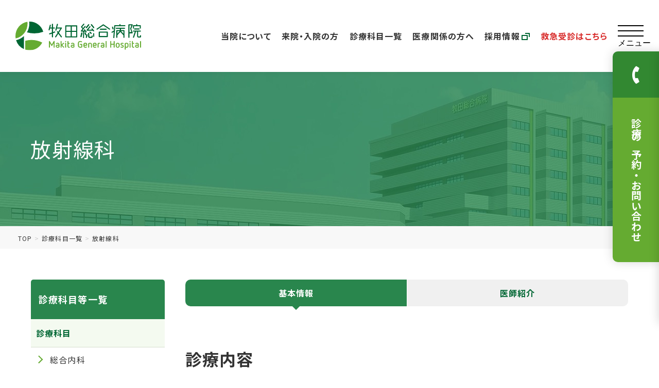

--- FILE ---
content_type: text/html; charset=UTF-8
request_url: https://www.makita-hosp.or.jp/department/clinical/radiologydepartment/
body_size: 89829
content:
<!DOCTYPE html>
<html lang="ja" dir="ltr">
<head prefix="og: http://ogp.me/ns# article: http://ogp.me/ns/article#">
	<meta charset="utf-8">
	<!-- Google Tag Manager -->
<script>(function(w,d,s,l,i){w[l]=w[l]||[];w[l].push({'gtm.start':
new Date().getTime(),event:'gtm.js'});var f=d.getElementsByTagName(s)[0],
j=d.createElement(s),dl=l!='dataLayer'?'&l='+l:'';j.async=true;j.src=
'https://www.googletagmanager.com/gtm.js?id='+i+dl;f.parentNode.insertBefore(j,f);
})(window,document,'script','dataLayer','GTM-TBPFLWN');</script>
<!-- End Google Tag Manager -->	<title>放射線科 | 診療科目一覧 | 大田区蒲田 牧田総合病院 | 社会医療法人財団 仁医会</title>
	<meta name="viewport" content="width=device-width,initial-scale=1.0,shrink-to-fit=no">
	<meta name="format-detection" content="telephone=no">
	<meta http-equiv="X-UA-Compatible" content="IE=Edge">
	<link rel="icon" href="https://www.makita-hosp.or.jp/favicon.ico">
	<meta name='robots' content='index, follow, max-image-preview:large, max-snippet:-1, max-video-preview:-1' />

	<!-- This site is optimized with the Yoast SEO plugin v24.0 - https://yoast.com/wordpress/plugins/seo/ -->
	<meta name="description" content="放射線科 のページです。放射線科では、画像診断や核医学検査などの業務を行っています。牧田総合病院は、今までもこれからも患者さんや家族に寄り添った医療を続けていきます。" />
	<link rel="canonical" href="https://www.makita-hosp.or.jp/department/clinical/radiologydepartment/" />
	<meta property="og:locale" content="ja_JP" />
	<meta property="og:type" content="article" />
	<meta property="og:title" content="放射線科 | 診療科目一覧 | 大田区蒲田 牧田総合病院 | 社会医療法人財団 仁医会" />
	<meta property="og:description" content="放射線科 のページです。放射線科では、画像診断や核医学検査などの業務を行っています。牧田総合病院は、今までもこれからも患者さんや家族に寄り添った医療を続けていきます。" />
	<meta property="og:url" content="https://www.makita-hosp.or.jp/department/clinical/radiologydepartment/" />
	<meta property="og:site_name" content="大田区蒲田 牧田総合病院 | 社会医療法人財団 仁医会" />
	<meta property="article:modified_time" content="2021-02-26T11:25:55+00:00" />
	<meta property="og:image" content="https://www.makita-hosp.or.jp/wp/wp-content/uploads/2020/11/xsen1.jpg" />
	<meta name="twitter:card" content="summary_large_image" />
	<meta name="twitter:label1" content="Est. reading time" />
	<meta name="twitter:data1" content="3分" />
	<script type="application/ld+json" class="yoast-schema-graph">{"@context":"https://schema.org","@graph":[{"@type":"WebPage","@id":"https://www.makita-hosp.or.jp/department/clinical/radiologydepartment/","url":"https://www.makita-hosp.or.jp/department/clinical/radiologydepartment/","name":"放射線科 | 診療科目一覧 | 大田区蒲田 牧田総合病院 | 社会医療法人財団 仁医会","isPartOf":{"@id":"https://www.makita-hosp.or.jp/#website"},"primaryImageOfPage":{"@id":"https://www.makita-hosp.or.jp/department/clinical/radiologydepartment/#primaryimage"},"image":{"@id":"https://www.makita-hosp.or.jp/department/clinical/radiologydepartment/#primaryimage"},"thumbnailUrl":"https://www.makita-hosp.or.jp/wp/wp-content/uploads/2020/11/xsen1.jpg","datePublished":"2019-10-23T01:30:02+00:00","dateModified":"2021-02-26T11:25:55+00:00","description":"放射線科 のページです。放射線科では、画像診断や核医学検査などの業務を行っています。牧田総合病院は、今までもこれからも患者さんや家族に寄り添った医療を続けていきます。","breadcrumb":{"@id":"https://www.makita-hosp.or.jp/department/clinical/radiologydepartment/#breadcrumb"},"inLanguage":"ja","potentialAction":[{"@type":"ReadAction","target":["https://www.makita-hosp.or.jp/department/clinical/radiologydepartment/"]}]},{"@type":"ImageObject","inLanguage":"ja","@id":"https://www.makita-hosp.or.jp/department/clinical/radiologydepartment/#primaryimage","url":"https://www.makita-hosp.or.jp/wp/wp-content/uploads/2020/11/xsen1.jpg","contentUrl":"https://www.makita-hosp.or.jp/wp/wp-content/uploads/2020/11/xsen1.jpg","width":474,"height":711},{"@type":"BreadcrumbList","@id":"https://www.makita-hosp.or.jp/department/clinical/radiologydepartment/#breadcrumb","itemListElement":[{"@type":"ListItem","position":1,"name":"ホーム","item":"https://www.makita-hosp.or.jp/"},{"@type":"ListItem","position":2,"name":"診療科目一覧","item":"https://www.makita-hosp.or.jp/department/"},{"@type":"ListItem","position":3,"name":"診療科目","item":"https://www.makita-hosp.or.jp/department_category/clinical/"},{"@type":"ListItem","position":4,"name":"放射線科"}]},{"@type":"WebSite","@id":"https://www.makita-hosp.or.jp/#website","url":"https://www.makita-hosp.or.jp/","name":"大田区蒲田 牧田総合病院 | 社会医療法人財団 仁医会","description":"東京都大田区蒲田、急性期病院「社会医療法人財団 仁医会 牧田総合病院」の公式サイトです。牧田総合病院は、今までもこれからも患者さんや家族に寄り添った医療を続けていきます。","potentialAction":[{"@type":"SearchAction","target":{"@type":"EntryPoint","urlTemplate":"https://www.makita-hosp.or.jp/?s={search_term_string}"},"query-input":{"@type":"PropertyValueSpecification","valueRequired":true,"valueName":"search_term_string"}}],"inLanguage":"ja"}]}</script>
	<!-- / Yoast SEO plugin. -->


<script type="text/javascript">
/* <![CDATA[ */
window._wpemojiSettings = {"baseUrl":"https:\/\/s.w.org\/images\/core\/emoji\/15.0.3\/72x72\/","ext":".png","svgUrl":"https:\/\/s.w.org\/images\/core\/emoji\/15.0.3\/svg\/","svgExt":".svg","source":{"concatemoji":"https:\/\/www.makita-hosp.or.jp\/wp\/wp-includes\/js\/wp-emoji-release.min.js?ver=6.6.2"}};
/*! This file is auto-generated */
!function(i,n){var o,s,e;function c(e){try{var t={supportTests:e,timestamp:(new Date).valueOf()};sessionStorage.setItem(o,JSON.stringify(t))}catch(e){}}function p(e,t,n){e.clearRect(0,0,e.canvas.width,e.canvas.height),e.fillText(t,0,0);var t=new Uint32Array(e.getImageData(0,0,e.canvas.width,e.canvas.height).data),r=(e.clearRect(0,0,e.canvas.width,e.canvas.height),e.fillText(n,0,0),new Uint32Array(e.getImageData(0,0,e.canvas.width,e.canvas.height).data));return t.every(function(e,t){return e===r[t]})}function u(e,t,n){switch(t){case"flag":return n(e,"\ud83c\udff3\ufe0f\u200d\u26a7\ufe0f","\ud83c\udff3\ufe0f\u200b\u26a7\ufe0f")?!1:!n(e,"\ud83c\uddfa\ud83c\uddf3","\ud83c\uddfa\u200b\ud83c\uddf3")&&!n(e,"\ud83c\udff4\udb40\udc67\udb40\udc62\udb40\udc65\udb40\udc6e\udb40\udc67\udb40\udc7f","\ud83c\udff4\u200b\udb40\udc67\u200b\udb40\udc62\u200b\udb40\udc65\u200b\udb40\udc6e\u200b\udb40\udc67\u200b\udb40\udc7f");case"emoji":return!n(e,"\ud83d\udc26\u200d\u2b1b","\ud83d\udc26\u200b\u2b1b")}return!1}function f(e,t,n){var r="undefined"!=typeof WorkerGlobalScope&&self instanceof WorkerGlobalScope?new OffscreenCanvas(300,150):i.createElement("canvas"),a=r.getContext("2d",{willReadFrequently:!0}),o=(a.textBaseline="top",a.font="600 32px Arial",{});return e.forEach(function(e){o[e]=t(a,e,n)}),o}function t(e){var t=i.createElement("script");t.src=e,t.defer=!0,i.head.appendChild(t)}"undefined"!=typeof Promise&&(o="wpEmojiSettingsSupports",s=["flag","emoji"],n.supports={everything:!0,everythingExceptFlag:!0},e=new Promise(function(e){i.addEventListener("DOMContentLoaded",e,{once:!0})}),new Promise(function(t){var n=function(){try{var e=JSON.parse(sessionStorage.getItem(o));if("object"==typeof e&&"number"==typeof e.timestamp&&(new Date).valueOf()<e.timestamp+604800&&"object"==typeof e.supportTests)return e.supportTests}catch(e){}return null}();if(!n){if("undefined"!=typeof Worker&&"undefined"!=typeof OffscreenCanvas&&"undefined"!=typeof URL&&URL.createObjectURL&&"undefined"!=typeof Blob)try{var e="postMessage("+f.toString()+"("+[JSON.stringify(s),u.toString(),p.toString()].join(",")+"));",r=new Blob([e],{type:"text/javascript"}),a=new Worker(URL.createObjectURL(r),{name:"wpTestEmojiSupports"});return void(a.onmessage=function(e){c(n=e.data),a.terminate(),t(n)})}catch(e){}c(n=f(s,u,p))}t(n)}).then(function(e){for(var t in e)n.supports[t]=e[t],n.supports.everything=n.supports.everything&&n.supports[t],"flag"!==t&&(n.supports.everythingExceptFlag=n.supports.everythingExceptFlag&&n.supports[t]);n.supports.everythingExceptFlag=n.supports.everythingExceptFlag&&!n.supports.flag,n.DOMReady=!1,n.readyCallback=function(){n.DOMReady=!0}}).then(function(){return e}).then(function(){var e;n.supports.everything||(n.readyCallback(),(e=n.source||{}).concatemoji?t(e.concatemoji):e.wpemoji&&e.twemoji&&(t(e.twemoji),t(e.wpemoji)))}))}((window,document),window._wpemojiSettings);
/* ]]> */
</script>
<style id='wp-emoji-styles-inline-css' type='text/css'>

	img.wp-smiley, img.emoji {
		display: inline !important;
		border: none !important;
		box-shadow: none !important;
		height: 1em !important;
		width: 1em !important;
		margin: 0 0.07em !important;
		vertical-align: -0.1em !important;
		background: none !important;
		padding: 0 !important;
	}
</style>
<link rel='stylesheet' id='wp-block-library-css' href='https://www.makita-hosp.or.jp/wp/wp-includes/css/dist/block-library/style.min.css?ver=6.6.2' type='text/css' media='all' />
<style id='classic-theme-styles-inline-css' type='text/css'>
/*! This file is auto-generated */
.wp-block-button__link{color:#fff;background-color:#32373c;border-radius:9999px;box-shadow:none;text-decoration:none;padding:calc(.667em + 2px) calc(1.333em + 2px);font-size:1.125em}.wp-block-file__button{background:#32373c;color:#fff;text-decoration:none}
</style>
<style id='global-styles-inline-css' type='text/css'>
:root{--wp--preset--aspect-ratio--square: 1;--wp--preset--aspect-ratio--4-3: 4/3;--wp--preset--aspect-ratio--3-4: 3/4;--wp--preset--aspect-ratio--3-2: 3/2;--wp--preset--aspect-ratio--2-3: 2/3;--wp--preset--aspect-ratio--16-9: 16/9;--wp--preset--aspect-ratio--9-16: 9/16;--wp--preset--color--black: #000000;--wp--preset--color--cyan-bluish-gray: #abb8c3;--wp--preset--color--white: #ffffff;--wp--preset--color--pale-pink: #f78da7;--wp--preset--color--vivid-red: #cf2e2e;--wp--preset--color--luminous-vivid-orange: #ff6900;--wp--preset--color--luminous-vivid-amber: #fcb900;--wp--preset--color--light-green-cyan: #7bdcb5;--wp--preset--color--vivid-green-cyan: #00d084;--wp--preset--color--pale-cyan-blue: #8ed1fc;--wp--preset--color--vivid-cyan-blue: #0693e3;--wp--preset--color--vivid-purple: #9b51e0;--wp--preset--gradient--vivid-cyan-blue-to-vivid-purple: linear-gradient(135deg,rgba(6,147,227,1) 0%,rgb(155,81,224) 100%);--wp--preset--gradient--light-green-cyan-to-vivid-green-cyan: linear-gradient(135deg,rgb(122,220,180) 0%,rgb(0,208,130) 100%);--wp--preset--gradient--luminous-vivid-amber-to-luminous-vivid-orange: linear-gradient(135deg,rgba(252,185,0,1) 0%,rgba(255,105,0,1) 100%);--wp--preset--gradient--luminous-vivid-orange-to-vivid-red: linear-gradient(135deg,rgba(255,105,0,1) 0%,rgb(207,46,46) 100%);--wp--preset--gradient--very-light-gray-to-cyan-bluish-gray: linear-gradient(135deg,rgb(238,238,238) 0%,rgb(169,184,195) 100%);--wp--preset--gradient--cool-to-warm-spectrum: linear-gradient(135deg,rgb(74,234,220) 0%,rgb(151,120,209) 20%,rgb(207,42,186) 40%,rgb(238,44,130) 60%,rgb(251,105,98) 80%,rgb(254,248,76) 100%);--wp--preset--gradient--blush-light-purple: linear-gradient(135deg,rgb(255,206,236) 0%,rgb(152,150,240) 100%);--wp--preset--gradient--blush-bordeaux: linear-gradient(135deg,rgb(254,205,165) 0%,rgb(254,45,45) 50%,rgb(107,0,62) 100%);--wp--preset--gradient--luminous-dusk: linear-gradient(135deg,rgb(255,203,112) 0%,rgb(199,81,192) 50%,rgb(65,88,208) 100%);--wp--preset--gradient--pale-ocean: linear-gradient(135deg,rgb(255,245,203) 0%,rgb(182,227,212) 50%,rgb(51,167,181) 100%);--wp--preset--gradient--electric-grass: linear-gradient(135deg,rgb(202,248,128) 0%,rgb(113,206,126) 100%);--wp--preset--gradient--midnight: linear-gradient(135deg,rgb(2,3,129) 0%,rgb(40,116,252) 100%);--wp--preset--font-size--small: 13px;--wp--preset--font-size--medium: 20px;--wp--preset--font-size--large: 36px;--wp--preset--font-size--x-large: 42px;--wp--preset--spacing--20: 0.44rem;--wp--preset--spacing--30: 0.67rem;--wp--preset--spacing--40: 1rem;--wp--preset--spacing--50: 1.5rem;--wp--preset--spacing--60: 2.25rem;--wp--preset--spacing--70: 3.38rem;--wp--preset--spacing--80: 5.06rem;--wp--preset--shadow--natural: 6px 6px 9px rgba(0, 0, 0, 0.2);--wp--preset--shadow--deep: 12px 12px 50px rgba(0, 0, 0, 0.4);--wp--preset--shadow--sharp: 6px 6px 0px rgba(0, 0, 0, 0.2);--wp--preset--shadow--outlined: 6px 6px 0px -3px rgba(255, 255, 255, 1), 6px 6px rgba(0, 0, 0, 1);--wp--preset--shadow--crisp: 6px 6px 0px rgba(0, 0, 0, 1);}:where(.is-layout-flex){gap: 0.5em;}:where(.is-layout-grid){gap: 0.5em;}body .is-layout-flex{display: flex;}.is-layout-flex{flex-wrap: wrap;align-items: center;}.is-layout-flex > :is(*, div){margin: 0;}body .is-layout-grid{display: grid;}.is-layout-grid > :is(*, div){margin: 0;}:where(.wp-block-columns.is-layout-flex){gap: 2em;}:where(.wp-block-columns.is-layout-grid){gap: 2em;}:where(.wp-block-post-template.is-layout-flex){gap: 1.25em;}:where(.wp-block-post-template.is-layout-grid){gap: 1.25em;}.has-black-color{color: var(--wp--preset--color--black) !important;}.has-cyan-bluish-gray-color{color: var(--wp--preset--color--cyan-bluish-gray) !important;}.has-white-color{color: var(--wp--preset--color--white) !important;}.has-pale-pink-color{color: var(--wp--preset--color--pale-pink) !important;}.has-vivid-red-color{color: var(--wp--preset--color--vivid-red) !important;}.has-luminous-vivid-orange-color{color: var(--wp--preset--color--luminous-vivid-orange) !important;}.has-luminous-vivid-amber-color{color: var(--wp--preset--color--luminous-vivid-amber) !important;}.has-light-green-cyan-color{color: var(--wp--preset--color--light-green-cyan) !important;}.has-vivid-green-cyan-color{color: var(--wp--preset--color--vivid-green-cyan) !important;}.has-pale-cyan-blue-color{color: var(--wp--preset--color--pale-cyan-blue) !important;}.has-vivid-cyan-blue-color{color: var(--wp--preset--color--vivid-cyan-blue) !important;}.has-vivid-purple-color{color: var(--wp--preset--color--vivid-purple) !important;}.has-black-background-color{background-color: var(--wp--preset--color--black) !important;}.has-cyan-bluish-gray-background-color{background-color: var(--wp--preset--color--cyan-bluish-gray) !important;}.has-white-background-color{background-color: var(--wp--preset--color--white) !important;}.has-pale-pink-background-color{background-color: var(--wp--preset--color--pale-pink) !important;}.has-vivid-red-background-color{background-color: var(--wp--preset--color--vivid-red) !important;}.has-luminous-vivid-orange-background-color{background-color: var(--wp--preset--color--luminous-vivid-orange) !important;}.has-luminous-vivid-amber-background-color{background-color: var(--wp--preset--color--luminous-vivid-amber) !important;}.has-light-green-cyan-background-color{background-color: var(--wp--preset--color--light-green-cyan) !important;}.has-vivid-green-cyan-background-color{background-color: var(--wp--preset--color--vivid-green-cyan) !important;}.has-pale-cyan-blue-background-color{background-color: var(--wp--preset--color--pale-cyan-blue) !important;}.has-vivid-cyan-blue-background-color{background-color: var(--wp--preset--color--vivid-cyan-blue) !important;}.has-vivid-purple-background-color{background-color: var(--wp--preset--color--vivid-purple) !important;}.has-black-border-color{border-color: var(--wp--preset--color--black) !important;}.has-cyan-bluish-gray-border-color{border-color: var(--wp--preset--color--cyan-bluish-gray) !important;}.has-white-border-color{border-color: var(--wp--preset--color--white) !important;}.has-pale-pink-border-color{border-color: var(--wp--preset--color--pale-pink) !important;}.has-vivid-red-border-color{border-color: var(--wp--preset--color--vivid-red) !important;}.has-luminous-vivid-orange-border-color{border-color: var(--wp--preset--color--luminous-vivid-orange) !important;}.has-luminous-vivid-amber-border-color{border-color: var(--wp--preset--color--luminous-vivid-amber) !important;}.has-light-green-cyan-border-color{border-color: var(--wp--preset--color--light-green-cyan) !important;}.has-vivid-green-cyan-border-color{border-color: var(--wp--preset--color--vivid-green-cyan) !important;}.has-pale-cyan-blue-border-color{border-color: var(--wp--preset--color--pale-cyan-blue) !important;}.has-vivid-cyan-blue-border-color{border-color: var(--wp--preset--color--vivid-cyan-blue) !important;}.has-vivid-purple-border-color{border-color: var(--wp--preset--color--vivid-purple) !important;}.has-vivid-cyan-blue-to-vivid-purple-gradient-background{background: var(--wp--preset--gradient--vivid-cyan-blue-to-vivid-purple) !important;}.has-light-green-cyan-to-vivid-green-cyan-gradient-background{background: var(--wp--preset--gradient--light-green-cyan-to-vivid-green-cyan) !important;}.has-luminous-vivid-amber-to-luminous-vivid-orange-gradient-background{background: var(--wp--preset--gradient--luminous-vivid-amber-to-luminous-vivid-orange) !important;}.has-luminous-vivid-orange-to-vivid-red-gradient-background{background: var(--wp--preset--gradient--luminous-vivid-orange-to-vivid-red) !important;}.has-very-light-gray-to-cyan-bluish-gray-gradient-background{background: var(--wp--preset--gradient--very-light-gray-to-cyan-bluish-gray) !important;}.has-cool-to-warm-spectrum-gradient-background{background: var(--wp--preset--gradient--cool-to-warm-spectrum) !important;}.has-blush-light-purple-gradient-background{background: var(--wp--preset--gradient--blush-light-purple) !important;}.has-blush-bordeaux-gradient-background{background: var(--wp--preset--gradient--blush-bordeaux) !important;}.has-luminous-dusk-gradient-background{background: var(--wp--preset--gradient--luminous-dusk) !important;}.has-pale-ocean-gradient-background{background: var(--wp--preset--gradient--pale-ocean) !important;}.has-electric-grass-gradient-background{background: var(--wp--preset--gradient--electric-grass) !important;}.has-midnight-gradient-background{background: var(--wp--preset--gradient--midnight) !important;}.has-small-font-size{font-size: var(--wp--preset--font-size--small) !important;}.has-medium-font-size{font-size: var(--wp--preset--font-size--medium) !important;}.has-large-font-size{font-size: var(--wp--preset--font-size--large) !important;}.has-x-large-font-size{font-size: var(--wp--preset--font-size--x-large) !important;}
:where(.wp-block-post-template.is-layout-flex){gap: 1.25em;}:where(.wp-block-post-template.is-layout-grid){gap: 1.25em;}
:where(.wp-block-columns.is-layout-flex){gap: 2em;}:where(.wp-block-columns.is-layout-grid){gap: 2em;}
:root :where(.wp-block-pullquote){font-size: 1.5em;line-height: 1.6;}
</style>
<link rel='stylesheet' id='import-css' href='https://www.makita-hosp.or.jp/wp/wp-content/themes/makita/common/css/import.css?ver=0.0.8' type='text/css' media='all' />
<script type="text/javascript" src="https://www.makita-hosp.or.jp/wp/wp-includes/js/jquery/jquery.min.js?ver=3.7.1" id="jquery-core-js"></script>
<script type="text/javascript" src="https://www.makita-hosp.or.jp/wp/wp-includes/js/jquery/jquery-migrate.min.js?ver=3.4.1" id="jquery-migrate-js"></script>
<script type="text/javascript" src="https://www.makita-hosp.or.jp/wp/wp-content/plugins/flowpaper-lite-pdf-flipbook/assets/lity/lity.min.js" id="lity-js-js"></script>
<link rel="https://api.w.org/" href="https://www.makita-hosp.or.jp/wp-json/" /><link rel="alternate" title="JSON" type="application/json" href="https://www.makita-hosp.or.jp/wp-json/wp/v2/department/1108" /><link rel="EditURI" type="application/rsd+xml" title="RSD" href="https://www.makita-hosp.or.jp/wp/xmlrpc.php?rsd" />
<link rel='shortlink' href='https://www.makita-hosp.or.jp/?p=1108' />
<link rel="alternate" title="oEmbed (JSON)" type="application/json+oembed" href="https://www.makita-hosp.or.jp/wp-json/oembed/1.0/embed?url=https%3A%2F%2Fwww.makita-hosp.or.jp%2Fdepartment%2Fclinical%2Fradiologydepartment%2F" />
<link rel="alternate" title="oEmbed (XML)" type="text/xml+oembed" href="https://www.makita-hosp.or.jp/wp-json/oembed/1.0/embed?url=https%3A%2F%2Fwww.makita-hosp.or.jp%2Fdepartment%2Fclinical%2Fradiologydepartment%2F&#038;format=xml" />
	<link rel="apple-touch-icon" sizes="120x120" href="/apple-touch-icon-120x120.png">
	<link rel="apple-touch-icon" sizes="152x152" href="/apple-touch-icon-152x152.png">
	<link rel="apple-touch-icon" sizes="180x180" href="/apple-touch-icon-180x180.png">
	<link rel="mask-icon" href="/mask-icon.svg" color="#000000">
	 <link rel="manifest" href="/manifest.json">
	<meta name="msapplication-TileColor" content="#000000">
	<meta name="msapplication-TileImage" content="/mstile-144x144.png">
</head>

<body>
<!-- Google Tag Manager (noscript) -->
<noscript><iframe src="https://www.googletagmanager.com/ns.html?id=GTM-TBPFLWN" height="0" width="0" style="display:none;visibility:hidden"></iframe></noscript>
<!-- End Google Tag Manager (noscript) --><header id="header_sp" class="header_sp" role="banner">
	<div class="skip_hd_link"><a href="#wrapper"><span class="hidden">このページの本文へ移動</span></a></div>
	<div class="inner01">
		<p class="logo"><a href="https://www.makita-hosp.or.jp/"><img src="https://www.makita-hosp.or.jp/wp/wp-content/themes/makita/common/img/logo.svg" alt="牧田総合病院" width="442" height="100"></a></p>
		<a href="https://www.makita-hosp.or.jp/access/" class="btn_access">
			<span class="btn_inner">
				<span class="btn_access_ico ico_pin"></span>
				<span class="btn_access_txt">アクセス</span>
			</span>
		</a>
		<button id="btn_menu_sp" type="button" class="btn_menu js-toggleMainMenu" aria-controls="main_menu_sp" aria-expanded="false">
			<span class="btn_inner">
				<span class="btn_menu_ico"></span>
				<span class="btn_menu_txt">メニュー</span>
			</span>
		</button>
		<!-- /.inner01 --></div>
</header>

<div id="main_menu_sp" class="main_menu_sp" tabindex="0" hidden>
	<div class="inner01">

		<div class="cv">
			<button type="button" id="btn_cv_sp" class="cv_btn01" aria-controls="cvarea01" aria-expanded="false">
				<span class="cv_btn01_tel ico_tel"></span>
				<span class="cv_btn01_txt">診療の予約・お問い合わせ</span>
				<span class="cv_btn01_status"><span class="visually_hidden">を開く</span></span>
			</button>
			<div id="cvarea01" class="cv_body01">
				<dl class="cvarea01">
					<div class="cvarea01_item">
						<dt class="cvarea01_ttl01">紹介状をお持ちでない方・<br>お問い合わせ</dt>
						<dd>
							<p class="cvarea01_tel01">
								<a href="tel:03-6428-7500" class="tel_num">03-6428-7500</a>
								<span class="tel_txt">（代表）</span>
							</p>
							<p class="cvarea01_txt01">月～金 8:30～17:00（土・日・祝祭日を除く）</p>
						</dd>
					</div>
					<div class="cvarea01_item">
						<dt class="cvarea01_ttl02">かかりつけ患者さんの予約・変更<br>紹介状お持ちの患者さんの予約</dt>
						<dd>
							<p class="cvarea01_tel01">
								<a href="tel:03-6428-7505" class="tel_num">03-6428-7505</a>
								<span class="tel_txt">（ 予約センター）</span>
							</p>
							<p class="cvarea01_txt01">月～金 8:30～17:00（土・日・祝祭日を除く）</p>
						</dd>
					</div>
					<div class="cvarea01_item">
						<dt class="cvarea01_ttl03">人間ドック・健診等の<br>予約・お問い合わせ</dt>
						<dd>
							<div class="cvarea01_btn01 btn_basic01">
								<a href="https://www.makita-hosp.or.jp//dock/" target="_blank" rel="noopener noreferrer">健診センターはこちら</a>
							</div>
							<p class="cvarea01_link01"><a href="https://www.makita-hosp.or.jp//contact/">お問い合わせ先一覧はこちら</a></p>
						</dd>
					</div>
				</dl>
				<!-- /.cv_body --></div>
			<!-- /.cv --></div>

		<ul class="menu _primary">
			<li class="is_emergency"><a href="https://www.makita-hosp.or.jp/emergency/" class="icon_menu00">救急受診はこちら</a></li>
			<li><a href="https://www.makita-hosp.or.jp/visitor/outpatient/" class="icon_menu01">外来受診のご案内</a></li>
			<li><a href="https://www.makita-hosp.or.jp/department/" class="icon_menu02">診療科目等一覧</a></li>
			<li><a href="https://www.makita-hosp.or.jp/dock/" target="_blank" rel="noopener noreferrer" class="icon_menu03">健康診断・各種がん検診</a></li>
			<li><a href="https://www.makita-hosp.or.jp/access/" class="icon_menu04">アクセスのご案内</a></li>
			<li><a href="https://www.makita-hosp.or.jp/birth/" class="icon_menu05">分娩・助産</a></li>
			<li><a href="https://www.makita-hosp.or.jp/visitor/hospitalization/" class="icon_menu06">入院のご案内</a></li>
			<li><a href="https://www.makita-hosp.or.jp/visitor/guide-to-admission/" class="icon_menu07">お見舞い・面会</a></li>
		</ul>

		<ul class="menu _secondary">
			<li><a href="https://www.makita-hosp.or.jp/about/" class="ico_arw_r">当院について</a></li>
			<li><a href="https://www.makita-hosp.or.jp/visitor/" class="ico_arw_r">来院・入院の方</a></li>
			<li><a href="https://www.makita-hosp.or.jp/department/" class="ico_arw_r">診療科・部門</a></li>
			<li><a href="https://www.makita-hosp.or.jp/toward-health-care/" class="ico_arw_r">医療関係の方</a></li>
			<li><a href="https://www.makita-hosp.or.jp/doctorprofile/" class="ico_arw_r">医師紹介</a></li>
			<li><a href="https://www.makita-hosp.or.jp/about/facilities/" class="ico_arw_r">施設・設備のご案内</a></li>
			<li><a href="https://www.makita-hosp.or.jp/information/" class="ico_arw_r">お知らせ一覧</a></li>
			<li><a href="https://www.makita-hosp.or.jp/contact/" class="ico_arw_r">お問い合わせ</a></li>
			<li><a href="https://www.makita-hosp.or.jp/recruit/" target="_blank" rel="noopener noreferrer" class="ico_arw_r">採用情報</a></li>
		</ul>

		<div class="search">
			<form action="https://www.makita-hosp.or.jp/" method="get">
				<p class="search_txt01">キーワードを入力後、検索ボタンを押してください。</p>
				<div class="search_wrap01">
					<input type="search" class="search_box01" name="s" placeholder="入力例：内科　リハビリ　お見舞い">
					<button type="submit" class="search_btn01 ico_search">検索</button>
					<!-- /.search_wrap01 --></div>
			</form>
			<!-- /.search --></div>

		<!-- /.inner01 --></div>
</div><header id="header_pc" class="header_pc" role="banner">
	<div class="skip_hd_link"><a href="#wrapper"><span class="hidden">このページの本文へ移動</span></a></div>
	<div class="inner01">
		<p class="logo"><a href="https://www.makita-hosp.or.jp/"><img src="https://www.makita-hosp.or.jp/wp/wp-content/themes/makita/common/img/logo.svg" alt="牧田総合病院" width="442" height="100"></a></p>

		<nav class="gnavi">
			<ul class="gnavi_list">
				<li><a href="https://www.makita-hosp.or.jp/about/">当院について</a></li>
				<li><a href="https://www.makita-hosp.or.jp/visitor/">来院・入院の方</a></li>
				<li><a href="https://www.makita-hosp.or.jp/department/">診療科目一覧</a></li>
				<li><a href="https://www.makita-hosp.or.jp/toward-health-care/">医療関係の方へ</a></li>
				<li><a href="https://www.makita-hosp.or.jp/recruit/" target="_blank" rel="noopener noreferrer" class="no_icon">採用情報<span class="ico_blank_line"></span></a></li>
				<li><a href="https://www.makita-hosp.or.jp/emergency/" class="emergency">救急受診はこちら</a></li>
			</ul>
		</nav>

		<button id="btn_menu_pc" type="button" class="btn_menu" aria-controls="main_menu_pc" aria-expanded="false">
			<span class="btn_inner">
				<span class="btn_menu_ico"></span>
				<span class="btn_menu_txt">メニュー</span>
			</span>
		</button>
		<!-- /.inner01 --></div>
</header>
<div id="main_menu_pc" class="main_menu_pc" tabindex="0" hidden>
	<div class="outer02">
		<div class="outer01">
			<div class="inner01">
				<button type="button" id="btn_close_menu_pc" class="btn_close" aria-controls="main_menu_pc" aria-expanded="false">
					<span class="visually_hidden">閉じる</span>
				</button>

				<div id="main_menu_contents">
					<div class="search">
						<form action="https://www.makita-hosp.or.jp/" method="get">
							<p class="search_txt01">キーワードを入力後、検索ボタンを押してください。</p>
							<div class="search_wrap01">
								<input type="search" class="search_box01" name="s" placeholder="入力例：内科　リハビリ　お見舞い">
								<button type="submit" class="search_btn01 ico_search">検索</button>
								<!-- /.search_wrap01 --></div>
						</form>
						<!-- /.search --></div>

					<ul class="menu_primary01">
						<li class="menu01">
							<a href="https://www.makita-hosp.or.jp/visitor/outpatient/" class="icon_menu01">
								<span class="txt01">外来受診のご案内</span>
							</a>
						</li>
						<li class="menu02">
							<a href="https://www.makita-hosp.or.jp/department/" class="icon_menu02">
								<span class="txt01">診療科目等一覧</span>
							</a>
						</li>
						<li class="menu03">
							<a href="https://www.makita-hosp.or.jp/dock/" target="_blank" rel="noopener noreferrer" class="icon_menu03">
								<span class="txt01">健康診断・各種がん検診</span>
							</a>
						</li>
						<li class="menu04">
							<a href="https://www.makita-hosp.or.jp/access/" class="icon_menu04">
								<span class="txt01">アクセスのご案内</span>
							</a>
						</li>
						<li class="menu05">
							<a href="https://www.makita-hosp.or.jp/birth/" class="icon_menu05">
								<span class="txt01">分娩・助産</span>
							</a>
						</li>
						<li class="menu06">
							<a href="https://www.makita-hosp.or.jp/visitor/hospitalization/" class="icon_menu06">
								<span class="txt01">入院のご案内</span>
							</a>
						</li>
						<li class="menu07">
							<a href="https://www.makita-hosp.or.jp/visitor/guide-to-admission/" class="icon_menu07">
								<span class="txt01">お見舞い・面会</span>
							</a>
						</li>
					</ul>

					<ul class="menu_secondary01">
						<li><a href="https://www.makita-hosp.or.jp/doctorprofile/">医師紹介</a></li>
						<li><a href="https://www.makita-hosp.or.jp/about/in-hospital/">院内施設のご案内</a></li>
						<li><a href="https://www.makita-hosp.or.jp/community-cooperation/">地域連携</a></li>
						<li><a href="https://www.makita-hosp.or.jp/recruit/" target="_blank" rel="noopener noreferrer">採用情報</a></li>
						<li><a href="https://www.makita-hosp.or.jp/information/">お知らせ一覧</a></li>
						<li><a href="https://www.makita-hosp.or.jp/contact/">お問い合わせ</a></li>
					</ul>

				</div>


				<!-- /.inner01 --></div>
			<!-- /.outer01 --></div>
		<!-- /.outer02 --></div>
</div>	<div id="wrapper">
		<div id="mainimg">
			<div class="outer01">
				<div class="inner01">

					<div class="mainimg_txt">
												<h1 class="mainimg_ttl">放射線科</h1>
					</div>
					<!-- /.inner01 --></div>
				<!-- /.outer01 --></div>
			<!-- /#mainimg --></div>

			<div id="topicpath">
		<ol>
			<li class="l-breadcrumb__item"><a href="https://www.makita-hosp.or.jp/">TOP</a></li>
<li class="l-breadcrumb__item"><a href="https://www.makita-hosp.or.jp/department/">診療科目一覧</a></li>
<li class="l-breadcrumb__item"><span>放射線科</span></li>		</ol>
	</div>

		<div id="cvbox" class="cvbox">
	<div class="cvbox_btn">
		<button type="button" id="btn_cv_pc" class="cv_btn01">
			<span class="cv_btn01_tel ico_tel"></span>
			<span class="cv_btn01_txt">診療の予約<span class="dot">・</span>お問い合わせ</span>
		</button>
	</div>
	<div class="cvbox_body">
		<dl class="cvarea01">
			<div class="cvarea01_item">
				<dt class="cvarea01_ttl01">紹介状をお持ちでない方・<br>お問い合わせ</dt>
				<dd>
					<p class="cvarea01_tel01">
						<a href="tel:03-6428-7500" class="tel_num">03-6428-7500</a>
						<span class="tel_txt">（代表）</span>
					</p>
					<p class="cvarea01_txt01">月～金 8:30～17:00（土・日・祝祭日を除く）</p>
				</dd>
			</div>
			<div class="cvarea01_item">
				<dt class="cvarea01_ttl02">かかりつけ患者さんの予約・変更<br>紹介状お持ちの患者さんの予約</dt>
				<dd>
					<p class="cvarea01_tel01">
						<a href="tel:03-6428-7505" class="tel_num">03-6428-7505</a>
						<span class="tel_txt">（予約センター）</span>
					</p>
					<p class="cvarea01_txt01">月～金 8:30～17:00（土・日・祝祭日を除く）</p>
				</dd>
			</div>
			<div class="cvarea01_item">
				<dt class="cvarea01_ttl03">人間ドック・健診等の<br>予約・お問い合わせ</dt>
				<dd>
					<div class="cvarea01_btn01 btn_basic01">
						<a href="https://www.makita-hosp.or.jp/dock/" target="_blank" rel="noopener noreferrer">健診センターはこちら</a>
					</div>
					<p class="cvarea01_link01"><a href="https://www.makita-hosp.or.jp/contact/">お問い合わせ先一覧はこちら</a></p>
				</dd>
			</div>
		</dl>
	</div>
	<!-- /.cvbox_body -->
</div>
<!-- /#cvbox -->
		<div id="contents">

			<main id="main" role="main">
				<div class="article">
										<ul class="tab01">
												<li><a href="https://www.makita-hosp.or.jp/department/clinical/radiologydepartment/" class="is-current">基本情報</a></li>
												<li><a href="https://www.makita-hosp.or.jp/department/clinical/radiologydepartment/staffs/">医師紹介</a></li>
											</ul>
					
					



					
<h2 class="wp-block-heading">診療内容</h2>



<h3 class="wp-block-heading">画像診断</h3>



<p>単純写真、MRI、CT、マンモグラフィ、消化管造影などの各種造影検査、血管造影、骨塩定量（DXA法）、心筋血流シンチグラフィ、脳血流シンチグラフィ、骨シンチグラフィなど。<br>当放射線部では臨床各科とも緊密に連絡をとり、必要な検査を必要な時期に行えるよう、放射線技師、看護師、事務員を合わせたスタッフ全員が連携を保って業務にとり組んでいます。患者さんに安心して検査を受けていただけるように、被曝の低減や安全管理にも十分留意して検査を行っています。検査についてご不安な点があれば、いつでもご相談ください。<br>なお、当放射線部には放射線専門医がおり、CT、MRI、核医学の読影をすべて行っています。</p>



<h2 class="wp-block-heading">一般撮影</h2>



<p>X線診断ではすべてデジタル化され、その特長を生かして被曝の軽減と、より良い画像の提供に努力しています。FPはCanonメディカルシステムズ社製の装置とそのネットワークシステムを使用しています。</p>



<p></p>



<div class="wp-block-columns is-layout-flex wp-container-core-columns-is-layout-1 wp-block-columns-is-layout-flex">
<div class="wp-block-column is-layout-flow wp-block-column-is-layout-flow">
<div class="wp-block-image"><figure class="aligncenter size-large is-resized"><img fetchpriority="high" decoding="async" src="https://www.makita-hosp.or.jp/wp/wp-content/uploads/2020/11/xsen1.jpg" alt="" class="wp-image-2758" width="231" height="346" srcset="https://www.makita-hosp.or.jp/wp/wp-content/uploads/2020/11/xsen1.jpg 474w, https://www.makita-hosp.or.jp/wp/wp-content/uploads/2020/11/xsen1-200x300.jpg 200w" sizes="(max-width: 231px) 100vw, 231px" /></figure></div>
</div>



<div class="wp-block-column is-layout-flow wp-block-column-is-layout-flow">
<figure class="wp-block-image size-large img_full"><img decoding="async" width="524" height="393" src="https://www.makita-hosp.or.jp/wp/wp-content/uploads/2020/11/xsen2.jpg" alt="" class="wp-image-2759" srcset="https://www.makita-hosp.or.jp/wp/wp-content/uploads/2020/11/xsen2.jpg 524w, https://www.makita-hosp.or.jp/wp/wp-content/uploads/2020/11/xsen2-300x225.jpg 300w" sizes="(max-width: 524px) 100vw, 524px" /></figure>
</div>
</div>



<h2 class="wp-block-heading">MRI</h2>



<div class="wp-block-columns is-layout-flex wp-container-core-columns-is-layout-2 wp-block-columns-is-layout-flex">
<div class="wp-block-column is-layout-flow wp-block-column-is-layout-flow">
<figure class="wp-block-image size-large img_full"><img decoding="async" width="525" height="394" src="https://www.makita-hosp.or.jp/wp/wp-content/uploads/2020/11/mri1.jpg" alt="" class="wp-image-2760" srcset="https://www.makita-hosp.or.jp/wp/wp-content/uploads/2020/11/mri1.jpg 525w, https://www.makita-hosp.or.jp/wp/wp-content/uploads/2020/11/mri1-300x225.jpg 300w" sizes="(max-width: 525px) 100vw, 525px" /><figcaption>Siemens社製 MAGNETOM Lumina3テスラ</figcaption></figure>
</div>



<div class="wp-block-column is-layout-flow wp-block-column-is-layout-flow">
<figure class="wp-block-image size-large is-resized img_full"><img loading="lazy" decoding="async" src="https://www.makita-hosp.or.jp/wp/wp-content/uploads/2020/11/image2-edited.jpg" alt="" class="wp-image-2882" width="343" height="207" srcset="https://www.makita-hosp.or.jp/wp/wp-content/uploads/2020/11/image2-edited.jpg 418w, https://www.makita-hosp.or.jp/wp/wp-content/uploads/2020/11/image2-edited-300x180.jpg 300w" sizes="(max-width: 343px) 100vw, 343px" /><figcaption>Philips社製 Ingenia Elition3テスラ</figcaption></figure>
</div>
</div>



<p>Siemens社製 MAGNETOM Lumina3テスラとPhilips社製 Ingenia Elition3テスラを使用しています。<br>MRIでは様々な方向から体の断面を撮像できます。頭部や下肢では造影剤を用いずに血管を描出することもできます。基本的には予約検査となりますが、超急性期脳梗塞をはじめとする緊急検査に対し、24時間迅速に対応しています。<br>MRI検査は磁気を使用しているため、X線被曝がないことが特徴です。狭い筒の中に入って、撮像部位に機械（コイル）をかぶせて検査します。工事現場のような大きい音がするため驚かれるかもしれませんが、無害ですのでご安心ください。検査時間は10分から30分ほどです。<br>ただ、狭い筒の中に入りますので、狭いところが苦手な方は検査が難しいことがあります。また、体内に金属や精密機器を埋め込んでおられる方は検査ができないことがありますので、主治医や検査担当技師にご相談ください。</p>



<h2 class="wp-block-heading">CT</h2>



<div class="wp-block-columns is-layout-flex wp-container-core-columns-is-layout-3 wp-block-columns-is-layout-flex">
<div class="wp-block-column is-layout-flow wp-block-column-is-layout-flow">
<figure class="wp-block-image size-large" id="img_full"><img loading="lazy" decoding="async" width="1024" height="662" src="https://www.makita-hosp.or.jp/wp/wp-content/uploads/2020/11/image7-1024x662.png" alt="" class="wp-image-1510" srcset="https://www.makita-hosp.or.jp/wp/wp-content/uploads/2020/11/image7-1024x662.png 1024w, https://www.makita-hosp.or.jp/wp/wp-content/uploads/2020/11/image7-300x194.png 300w, https://www.makita-hosp.or.jp/wp/wp-content/uploads/2020/11/image7-768x497.png 768w, https://www.makita-hosp.or.jp/wp/wp-content/uploads/2020/11/image7-1536x993.png 1536w, https://www.makita-hosp.or.jp/wp/wp-content/uploads/2020/11/image7-2048x1325.png 2048w" sizes="(max-width: 1024px) 100vw, 1024px" /><figcaption>GE社製 Revolution Frontier</figcaption></figure>
</div>



<div class="wp-block-column is-layout-flow wp-block-column-is-layout-flow">
<figure class="wp-block-image size-large img_full"><img loading="lazy" decoding="async" width="326" height="247" src="https://www.makita-hosp.or.jp/wp/wp-content/uploads/2020/11/ct2.png" alt="" class="wp-image-2761" srcset="https://www.makita-hosp.or.jp/wp/wp-content/uploads/2020/11/ct2.png 326w, https://www.makita-hosp.or.jp/wp/wp-content/uploads/2020/11/ct2-300x227.png 300w" sizes="(max-width: 326px) 100vw, 326px" /><figcaption>GE社製 Revolution EVO</figcaption></figure>
</div>
</div>



<p>GE社製 Revolution EVOとRevolution Frontierが稼動しています。64列のマルチスライスCTです。<br>このCTでは数秒で高精細な画像を撮像し、体の中を断面にして見ることができます。例えば胸部単純CT検査では息止め時間は約3秒程度と短時間で撮像をしております。体幹部だけではなく手や足などの四肢も含め全身の撮像が可能です。<br><br>特殊なソフトで人工関節等による金属アーチファクトも、再構成法により従来と比較し大きく低減可能となりました。<br>ワークステーションを用いた画像処理技術も進歩し、より短時間で再構成画像を作成することができ、これに伴い、骨折の患者さんの手術前の3D作成や血管の立体的な描出などが簡単に作成でき、患者さんの診断・治療により役立っております。</p>



<h2 class="wp-block-heading">血管造影(DSA)</h2>



<div class="wp-block-columns is-layout-flex wp-container-core-columns-is-layout-4 wp-block-columns-is-layout-flex">
<div class="wp-block-column is-layout-flow wp-block-column-is-layout-flow">
<figure class="wp-block-image size-large"><img loading="lazy" decoding="async" width="425" height="239" src="https://www.makita-hosp.or.jp/wp/wp-content/uploads/2020/11/dsa.jpg" alt="" class="wp-image-2762" srcset="https://www.makita-hosp.or.jp/wp/wp-content/uploads/2020/11/dsa.jpg 425w, https://www.makita-hosp.or.jp/wp/wp-content/uploads/2020/11/dsa-300x169.jpg 300w" sizes="(max-width: 425px) 100vw, 425px" /></figure>
</div>



<div class="wp-block-column is-layout-flow wp-block-column-is-layout-flow">
<p>Siemens社製 Artis ICONO D-Spinを使用しています。<br>病気の確定診断や、手術前の精密検査を行っています。急性期脳梗塞等のカテーテル治療を積極的に行っています。</p>
</div>
</div>



<h2 class="wp-block-heading">RI(核医学検査)</h2>



<div class="wp-block-columns is-layout-flex wp-container-core-columns-is-layout-5 wp-block-columns-is-layout-flex">
<div class="wp-block-column is-layout-flow wp-block-column-is-layout-flow">
<figure class="wp-block-image size-large img_full"><img loading="lazy" decoding="async" width="448" height="336" src="https://www.makita-hosp.or.jp/wp/wp-content/uploads/2020/11/ri.jpg" alt="" class="wp-image-2763" srcset="https://www.makita-hosp.or.jp/wp/wp-content/uploads/2020/11/ri.jpg 448w, https://www.makita-hosp.or.jp/wp/wp-content/uploads/2020/11/ri-300x225.jpg 300w" sizes="(max-width: 448px) 100vw, 448px" /></figure>
</div>



<div class="wp-block-column is-layout-flow wp-block-column-is-layout-flow">
<p>Siemens社製 Symbia EVO Excelを使用しています。核医学検査とは、検査の目的に応じた放射性医薬品を注射し、体内から放出される放射線を検出し、体の機能や形態を調べる検査です。 注射された薬が目的の臓器に集まってから検査をしますので、検査目的によっては、注射の後、数時間から2-3日後に検査をすることがあります。<br>心臓核医学検査については心臓核医学専門の循環器科医師（非常勤）が検査を担当しています。</p>
</div>
</div>



<h2 class="wp-block-heading">マンモグラフィ</h2>



<figure class="wp-block-image size-large"><img loading="lazy" decoding="async" width="300" height="247" src="https://www.makita-hosp.or.jp/wp/wp-content/uploads/2020/11/mammography.jpg" alt="" class="wp-image-2764"/><figcaption>FUJIFILM社製 AMULET f/s</figcaption></figure>



<div class="wp-block-image"><figure class="aligncenter size-large"><img loading="lazy" decoding="async" width="800" height="334" src="https://www.makita-hosp.or.jp/wp/wp-content/uploads/2020/11/Pristina.png" alt="" class="wp-image-1520" srcset="https://www.makita-hosp.or.jp/wp/wp-content/uploads/2020/11/Pristina.png 800w, https://www.makita-hosp.or.jp/wp/wp-content/uploads/2020/11/Pristina-300x125.png 300w, https://www.makita-hosp.or.jp/wp/wp-content/uploads/2020/11/Pristina-768x321.png 768w" sizes="(max-width: 800px) 100vw, 800px" /><figcaption>GE社製 Senographe Pristina</figcaption></figure></div>



<p>FUJIFILM社製 AMULET f/s とGE社製 Senographe Pristinaを使用しています。<br>マンモグラフィでは、乳房を圧迫し、上下・左右の２方向から撮影を行います。乳房を圧迫することで、より診断しやすい写真になりますが、圧迫によって痛みの生じる方もおられます。このため、「マンモグラフィは痛い」と聞いて検査をためらう方も多いと思われますが、痛みには個人差があり、また、緊張せずにリラックスして検査を受けていただくことで、痛みはかなり軽減するといわれています。乳房が張る生理前を避けて検査を受けていただくことも重要です。<br>当院では、専任の女性技師(NPO法人 日本乳癌検診精度管理中央機構認定)が撮影を行い、皆様の不安を取り除き、リラックスして検査していただけるように努めております。検査についてご心配な点などがあれば、担当技師にお尋ね下さい。</p>



<h2 class="wp-block-heading">骨塩定量検査</h2>



<div class="wp-block-columns is-layout-flex wp-container-core-columns-is-layout-6 wp-block-columns-is-layout-flex">
<div class="wp-block-column is-layout-flow wp-block-column-is-layout-flow">
<figure class="wp-block-image size-large img_full"><img loading="lazy" decoding="async" width="374" height="267" src="https://www.makita-hosp.or.jp/wp/wp-content/uploads/2020/11/chorale.jpg" alt="" class="wp-image-2765" srcset="https://www.makita-hosp.or.jp/wp/wp-content/uploads/2020/11/chorale.jpg 374w, https://www.makita-hosp.or.jp/wp/wp-content/uploads/2020/11/chorale-300x214.jpg 300w" sizes="(max-width: 374px) 100vw, 374px" /></figure>
</div>



<div class="wp-block-column is-layout-flow wp-block-column-is-layout-flow">
<p>GE社製 Chorale が稼動しています。<br>骨塩定量検査とは、主に骨粗しょう症の診断に使用される検査で、骨密度をX線を用いて測定します。骨密度の測定方法は様々な方法がありますが、当院ではDEXA法を用いており、検査時間は約10分間と非常に短い時間で検査をすることができます。<br>骨粗しょう症とは骨がスカスカになり骨折しやすくなる病気です。早期に発見し、適切な治療を受けることで骨折の危険を減らすことができます。当院の検査では、通常の腰椎の検査に加えて、骨折しやすい大腿骨頸部の検査も必ず行っています。</p>
</div>
</div>



<h2 class="wp-block-heading">他施設からの検査のご依頼について</h2>



<p>検査の依頼方法は、患者サポート部をご覧ください。</p>



<div class="wp-block-buttons is-layout-flex wp-block-buttons-is-layout-flex">
<div class="wp-block-button is-style-outline is-style-outline--fd4463e057fa9e63f8d0254ef89ed8f2"><a class="wp-block-button__link" href="https://www.makita-hosp.or.jp/department/committee/patientsupport/">患者サポート部</a></div>
</div>



<p>画像データと画像診断レポートは郵送させていただきますが、検査終了後にお待ちいただければ患者さんにお持ち帰りいただくことも可能です。</p>
				</div>
			</main>

			<aside id="side">
		<nav class="lnavi">
		<h2 class="lnavi_ttl"><a href="https://www.makita-hosp.or.jp/department/">診療科目等一覧</a></h2>
		<ul class="lnavi_list">
						<li>
				<a href="https://www.makita-hosp.or.jp/department_category/clinical/" class="lnavi_cate">診療科目</a>
								<ul class="lnavi_subject">
										<li><a href="https://www.makita-hosp.or.jp/department/clinical/generalmedicine/">総合内科</a>
											</li>
										<li><a href="https://www.makita-hosp.or.jp/department/clinical/cardiovascularinternalmedicine/">循環器内科</a>
											</li>
										<li><a href="https://www.makita-hosp.or.jp/department/clinical/neurology/">神経内科</a>
											</li>
										<li><a href="https://www.makita-hosp.or.jp/department/clinical/respiratorymedicine/">呼吸器内科</a>
											</li>
										<li><a href="https://www.makita-hosp.or.jp/department/clinical/nephrology/">腎臓内科</a>
											</li>
										<li><a href="https://www.makita-hosp.or.jp/department/clinical/gastroenterologicalmedicine/">消化器内科</a>
											</li>
										<li><a href="https://www.makita-hosp.or.jp/department/clinical/diabetes/">糖尿病内科</a>
											</li>
										<li><a href="https://www.makita-hosp.or.jp/department/clinical/endocrinologyandmetabolism/">内分泌代謝科</a>
											</li>
										<li><a href="https://www.makita-hosp.or.jp/department/clinical/hematology/">血液内科</a>
											</li>
										<li><a href="https://www.makita-hosp.or.jp/department/clinical/psychiatry/">精神科</a>
											</li>
										<li><a href="https://www.makita-hosp.or.jp/department/clinical/surgery/">外科</a>
											</li>
										<li><a href="https://www.makita-hosp.or.jp/department/clinical/breast-surgery/">乳腺外科</a>
											</li>
										<li><a href="https://www.makita-hosp.or.jp/department/clinical/orthopedics/">整形外科</a>
											</li>
										<li><a href="https://www.makita-hosp.or.jp/department/clinical/neurosurgery/">脳神経外科</a>
											</li>
										<li><a href="https://www.makita-hosp.or.jp/department/clinical/obstetricsandgynecology/">産婦人科</a>
											</li>
										<li><a href="https://www.makita-hosp.or.jp/department/clinical/urologist/">泌尿器科</a>
											</li>
										<li><a href="https://www.makita-hosp.or.jp/department/clinical/proctology/">肛門外科</a>
											</li>
										<li><a href="https://www.makita-hosp.or.jp/department/clinical/ophthalmology/">眼科</a>
											</li>
										<li><a href="https://www.makita-hosp.or.jp/department/clinical/otorhinolaryngology/">耳鼻咽喉科</a>
											</li>
										<li><a href="https://www.makita-hosp.or.jp/department/clinical/dentalsurgery/">歯科口腔外科</a>
											</li>
										<li><a href="https://www.makita-hosp.or.jp/department/clinical/plasticsurgery/">形成外科</a>
											</li>
										<li><a href="https://www.makita-hosp.or.jp/department/clinical/dermatology/">皮膚科</a>
											</li>
										<li><a href="https://www.makita-hosp.or.jp/department/clinical/radiologydepartment/" class="current">放射線科</a>
													<ul class="lnavi_sub">
																<li><a href="https://www.makita-hosp.or.jp/department/clinical/radiologydepartment/staffs/">医師紹介</a></li>
															</ul>
											</li>
										<li><a href="https://www.makita-hosp.or.jp/department/clinical/anesthesiology/">麻酔科</a>
											</li>
										<li><a href="https://www.makita-hosp.or.jp/department/clinical/pathology/">病理診断科</a>
											</li>
										<li><a href="https://www.makita-hosp.or.jp/department/clinical/pediatrics/">小児科</a>
											</li>
										<li><a href="https://www.makita-hosp.or.jp/department/clinical/%e6%84%9f%e6%9f%93%e7%97%87%e7%a7%91/">感染症科</a>
											</li>
									</ul>
							</li>
						<li>
				<a href="https://www.makita-hosp.or.jp/department_category/outpatient/" class="lnavi_cate">専門外来・センター</a>
							</li>
						<li>
				<a href="https://www.makita-hosp.or.jp/department_category/committee/" class="lnavi_cate">部門・委員会</a>
							</li>
					</ul>
	</nav>
	
	<nav class="lnavi_primary">
	<h2 class="visually_hidden">主なメニュー</h2>
	<ul class="lnavi_primary_list">
		<li><a href="https://www.makita-hosp.or.jp/visitor/outpatient/"><span class="icon_menu01"></span>外来受診のご案内</a></li>
		<li><a href="https://www.makita-hosp.or.jp/access/"><span class="icon_menu04"></span>アクセスのご案内</a></li>
		<li><a href="https://www.makita-hosp.or.jp/dock/" target="_blank"><span class="icon_menu03"></span>健康診断</a></li>
		<li><a href="https://www.makita-hosp.or.jp/birth/"><span class="icon_menu05"></span>分娩・助産</a></li>
		<li><a href="https://www.makita-hosp.or.jp/visitor/hospitalization/"><span class="icon_menu06"></span>入院のご案内</a></li>
		<li><a href="https://www.makita-hosp.or.jp/visitor/guide-to-admission/"><span class="icon_menu07"></span>お見舞い・面会</a></li>
	</ul>
</nav>	
</aside>

		</div>
<aside id="group" class="group_section">
	<div class="outer01">
		<div class="inner01">
			<h2 class="group_ttl">仁医会グループ</h2>
			<ul class="group_list">
				<li class="general">
					<a href="https://www.makita-hosp.or.jp/">
						<div><img loading="lazy" src="https://www.makita-hosp.or.jp/wp/wp-content/themes/makita/common/img/logo_group_general.svg" alt="牧田総合病院" width="238" height="36"></div>
					</a>
				</li>
				<li class="riha">
					<a href="https://www.makita-hosp.or.jp/riha/">
						<div><img loading="lazy" src="https://www.makita-hosp.or.jp/wp/wp-content/themes/makita/common/img/logo_group_riha.svg" alt="牧田リハビリテーション病院" width="238" height="34"></div>
					</a>
				</li>
				<li class="dock">
					<a href="https://www.makita-hosp.or.jp/dock/">
						<div><img loading="lazy" src="https://www.makita-hosp.or.jp/wp/wp-content/themes/makita/common/img/logo_group_dock.svg" alt="牧田総合病院 人間ドック検診センター" width="238" height="50"></div>
					</a>
				</li>
				<li class="plaza">
					<a href="https://www.makita-hosp.or.jp/plaza/">
						<div><img loading="lazy" src="https://www.makita-hosp.or.jp/wp/wp-content/themes/makita/common/img/logo_group_plaza.svg" alt="牧田総合病院 健診プラザOmori" width="238" height="50"></div>
					</a>
				</li>
				<li class="heiwanosato">
					<a href="https://www.makita-hosp.or.jp/heiwanosato/">
						<div><img loading="lazy" src="https://www.makita-hosp.or.jp/wp/wp-content/themes/makita/common/img/logo_group_heiwanosato.svg" alt="介護老人保健施設 大森平和の里" width="238" height="50"></div>
					</a>
				</li>
				<!-- <li class="medicalwelfare">
					<a href="https://www.makita-hosp.or.jp/medicalwelfare/">
						<div><img loading="lazy" src="https://www.makita-hosp.or.jp/wp/wp-content/themes/makita/common/img/logo_group_medicalwelfare.svg" alt="地域ささえあいセンター" width="238" height="50"></div>
					</a>
				</li> -->
				<li class="clinic">
					<a href="https://www.makita-hosp.or.jp/clinic/">
						<div><img loading="lazy" src="https://www.makita-hosp.or.jp/wp/wp-content/themes/makita/common/img/logo_group_clinic.svg" alt="大森牧田クリニック" width="238" height="50"></div>
					</a>
				</li>
				<li class="harikyu">
					<a href="https://www.makita-hosp.or.jp/harikyu/">
						<div><img loading="lazy" src="https://www.makita-hosp.or.jp/wp/wp-content/themes/makita/common/img/logo_group_harikyu.svg" alt="牧田はりきゅう治療室" width="238" height="50"></div>
					</a>
				</li>
			</ul>
			<!-- /.inner01 --></div>
		<!-- /.outer01 --></div>
</aside><footer id="footer" role="contentinfo">
	<div class="pagetop_fixed">
		<p><span>ページTOP</span></p>
		<!-- /.pagetop_fixed --></div>

	<div class="outer01">
		<div class="inner01">
			<div class="ft_info">
				<div class="ft_info_body">
					<address class="ft_info_data">
						<p class="logo"><img loading="lazy" src="https://www.makita-hosp.or.jp/wp/wp-content/themes/makita/common/img/logo.svg" alt="牧田総合病院" width="442" height="100"></p>
						<p class="add">〒144-8501　東京都大田区西蒲田 8丁目20番1号</p>
						<p class="tel">
							<span class="tel_num"><span class="ico_tel"></span><span class="js_tel_link">03-6428-7500</span></span>
							<span class="tel_txt">（代表）</span>
						</p>
						<p class="tel mt00">
							<span class="tel_num"><span class="txt_em01 fzSS mr10">FAX</span><span class="js_tel_link">03-6428-7501</span></span>
							<span class="tel_txt">（代表）</span>
						</p>
					</address>
					<ul class="ft_info_btn">
						<li class="btn_basic02">
							<a href="https://www.makita-hosp.or.jp/access/">アクセスのご案内</a>
						</li>
						<li class="btn_basic02">
							<a href="https://www.makita-hosp.or.jp/visitor/outpatient/">外来受診のご案内</a>
						</li>
					</ul>
					<dl class="ft_info_biztime">
						<dt>診療受付時間</dt>
						<dd>8:30〜11:30　13:30〜16:30</dd>
						<dt>診療時間</dt>
						<dd>9:00〜11:50　13:30〜17:00</dd>
						<dt>面会時間</dt>
						<dd>14:00〜20:00</dd>
					</dl>
					<ul class="txt_note01">
						<li>※土曜・日曜・祝日は休診です。但し、急患は随時受付致します。</li>
						<li>※診療科目により受付時間が異なります。</li>
						<li>※臨時で休診や受付時間が変更になる場合もありますので、予めご了承願います。</li>
					</ul>
					<!-- /.ft_info_body --></div>
				<div class="ft_info_map">
					<iframe loading="lazy" src="https://www.google.com/maps/embed?pb=!1m18!1m12!1m3!1d811.4387320707583!2d139.71199152920826!3d35.55975429876393!2m3!1f0!2f0!3f0!3m2!1i1024!2i768!4f20!3m3!1m2!1s0x0%3A0xf37b6d9f3af0450c!2z56S-5Lya5Yy755mC5rOV5Lq66LKh5Zuj5LuB5Yy75LyaIOeJp-eUsOe3j-WQiOeXhemZog!5e0!3m2!1sja!2sjp!4v1611030626398!5m2!1sja!2sjp" width="600" height="450" frameborder="0" style="border:0;" allowfullscreen="" aria-hidden="false" tabindex="0"></iframe>
					<!-- /.ft_info_map --></div>
				<!-- /.ft_info_map --></div>
			<ul class="ft_menu_sp">
				<li>
					<button type="button" class="primary">当院について</button>
					<ul class="ft_submenu01_sp">
						<li><a href="https://www.makita-hosp.or.jp/about/">当院についてトップ</a></li>
						<li><a href="https://www.makita-hosp.or.jp/about/greeting/">ごあいさつ</a></li>
						<li><a href="https://www.makita-hosp.or.jp/about/philosophy/">仁医会の理念・基本方針</a></li>
						<li><a href="https://www.makita-hosp.or.jp/about/outline/">病院概要</a></li>
						<li><a href="https://www.makita-hosp.or.jp/about/clinical-indicator/">臨床指標</a></li>
						<li><a href="https://www.makita-hosp.or.jp/about/history/">沿革</a></li>
						<li><a href="https://www.makita-hosp.or.jp/about/floor/">フロアマップ</a></li>
						<li><a href="https://www.makita-hosp.or.jp/about/facilities/">施設・設備案内</a></li>
						<li><a href="https://www.makita-hosp.or.jp/about/in-hospital/">院内施設のご案内</a></li>
						<li><a href="https://www.makita-hosp.or.jp/about/costomer-satisfaction/">患者満足度調査</a></li>
						<li><a href="https://www.makita-hosp.or.jp/wp/wp-content/uploads/2024/07/5ea8d10e25010d9a8302ae6c4e727f52.pdf">事業報告</a></li>
						<li><a href="https://www.makita-hosp.or.jp/about/%e6%82%a3%e8%80%85%e3%81%95%e3%82%93%e3%81%ae%e6%a8%a9%e5%88%a9%e3%81%a8%e8%b2%ac%e5%8b%99/">患者さんの権利と責務</a></li>
						<li><a href="https://www.makita-hosp.or.jp/about/%e3%81%93%e3%81%a9%e3%82%82%e3%81%ae%e6%82%a3%e8%80%85%e3%81%95%e3%82%93%e3%81%ae%e6%a8%a9%e5%88%a9%e3%81%a8%e7%b4%84%e6%9d%9f/">こどもの患者さんの<br>権利と約束</a></li>
						<li><a href="https://www.makita-hosp.or.jp/about/%e7%97%85%e9%99%a2%e5%86%85%e3%81%a7%e3%81%ae%e3%81%8a%e5%bf%98%e3%82%8c%e7%89%a9%e3%83%bb%e8%90%bd%e3%81%a8%e3%81%97%e7%89%a9/">病院内でのお忘れ物・<br>落とし物について</a></li>
						<li><a href="https://www.makita-hosp.or.jp/about/%e5%80%8b%e4%ba%ba%e6%83%85%e5%a0%b1%e9%96%8b%e7%a4%ba%e6%89%8b%e7%b6%9a%e3%81%8d%e3%81%ab%e3%81%a4%e3%81%84%e3%81%a6/">個人情報開示手続きについて</a></li>
						<li><a href="https://www.makita-hosp.or.jp/about/%e6%96%87%e6%9b%b8%e3%81%ae%e7%94%b3%e3%81%97%e8%be%bc%e3%81%bf%e6%89%8b%e7%b6%9a%e3%81%8d%e3%81%ab%e3%81%a4%e3%81%84%e3%81%a6/">文書の申し込み手続きについて</a></li>
					</ul>
				</li>
				<li><a href="https://www.makita-hosp.or.jp/doctorprofile/" class="primary">医師紹介</a></li>
				<li>
					<button type="button" class="primary">来院・入院の方</button>
					<ul class="ft_submenu01_sp">
						<li><a href="https://www.makita-hosp.or.jp/visitor/">来院・入院の方トップ</a></li>
						<li><a href="https://www.makita-hosp.or.jp/visitor/outpatient/">外来受診のご案内</a></li>
						<li><a href="https://www.makita-hosp.or.jp/visitor/outpatienttable/">外来診療表</a></li>
						<li><a href="https://www.makita-hosp.or.jp/visitor/outpatienttable/outpatientclose/">休診情報</a></li>
						<li><a href="https://www.makita-hosp.or.jp/visitor/hospitalization/">入院のご案内</a></li>
						<li><a href="https://www.makita-hosp.or.jp/visitor/guide-to-admission/">お見舞い・面会</a></li>
					</ul>
				</li>
				<li>
					<button type="button" class="primary">医療関係の方</button>
					<ul class="ft_submenu01_sp">
						<li><a href="https://www.makita-hosp.or.jp/toward-health-care/">医療関係の方トップ</a></li>
						<li><a href="https://www.makita-hosp.or.jp/toward-health-care/cooperation/">医療連携室（受診相談・検査予約）</a></li>
						<li><a href="https://www.makita-hosp.or.jp/toward-health-care/home-care-ogistic-support-hospital/">在宅療養後方支援病院</a></li>
						<li><a href="https://www.makita-hosp.or.jp/toward-health-care/pharmacy-doc/">保険調剤薬局の先生方</a></li>
					</ul>
				</li>
				<li><a href="https://www.makita-hosp.or.jp/birth/" class="primary">お産・分娩</a></li>
				<li><a href="https://www.makita-hosp.or.jp/dock/" target="_blank" rel="noopener noreferrer" class="primary">健康診断・各種がん検診</a></li>
				<li><a href="https://www.makita-hosp.or.jp/community-cooperation/" class="primary">地域との関わり</a></li>
				<li><a href="https://www.makita-hosp.or.jp/emergency/" class="primary">救急受診はこちら</a></li>
				<li>
					<button type="button" class="primary">診療科等一覧</button>
					<ul class="ft_middlemenu_sp">
						<li>
							<button type="button" class="secondary">診療科目</button>
							<ul class="ft_submenu02_sp">
								<li><a href="https://www.makita-hosp.or.jp/department_category/clinical/">診療科目トップ</a></li>
								<li><a href="https://www.makita-hosp.or.jp/department_category/clinical/generalmedicine/">総合内科</a></li>
								<li><a href="https://www.makita-hosp.or.jp/department_categoryt/clinical/cardiovascularinternalmedicine/">循環器内科</a></li>
								<li><a href="https://www.makita-hosp.or.jp/department_category/clinical/neurology/">神経内科</a></li>
								<li><a href="https://www.makita-hosp.or.jp/department_category/clinical/respiratorymedicine/">呼吸器内科</a></li>
								<li><a href="https://www.makita-hosp.or.jp/department_category/clinical/nephrology/">腎臓内科</a></li>
								<li><a href="https://www.makita-hosp.or.jp/department_category/clinical/gastroenterologicalmedicine/">消化器内科</a></li>
								<li><a href="https://www.makita-hosp.or.jp/department_categoryt/clinical/diabetes/">糖尿病内科</a></li>
								<li><a href="https://www.makita-hosp.or.jp/department_category/clinical/diabetes/endocrinologyandmetabolism/">内分泌代謝科</a></li>
								<li><a href="https://www.makita-hosp.or.jp/department_category/clinical/diabetes/hematology/">血液内科</a></li>
								<li><a href="https://www.makita-hosp.or.jp/department_category/clinical/psychiatry/">精神科</a></li>
								<li><a href="https://www.makita-hosp.or.jp/department_category/clinical/surgery/">外科</a></li>
								<li><a href="https://www.makita-hosp.or.jp/department_category/clinical/breast-surgery/">乳腺外科</a></li>
								<li><a href="https://www.makita-hosp.or.jp/department_category/clinical/orthopedics/">整形外科</a></li>
								<li><a href="https://www.makita-hosp.or.jp/department_category/clinical/neurosurgery/">脳神経外科</a></li>
								<li><a href="https://www.makita-hosp.or.jp/department_category/clinical/obstetricsandgynecology/">産婦人科</a></li>
								<li><a href="https://www.makita-hosp.or.jp/department_category/clinical/urologist/">泌尿器科</a></li>
								<li><a href="https://www.makita-hosp.or.jp/department_category/clinical/proctology/">肛門外科</a></li>
								<li><a href="https://www.makita-hosp.or.jp/department_category/clinical/ophthalmology/">眼科</a></li>
								<li><a href="https://www.makita-hosp.or.jp/department_category/clinical/otorhinolaryngology/">耳鼻咽喉科</a></li>
								<li><a href="https://www.makita-hosp.or.jp/department_category/clinical/dentalsurgery/">歯科口腔外科</a></li>
								<li><a href="https://www.makita-hosp.or.jp/department_category/clinical/plasticsurgery/">形成外科</a></li>
								<li><a href="https://www.makita-hosp.or.jp/department_category/clinical/dermatology/">皮膚科</a></li>
								<li><a href="https://www.makita-hosp.or.jp/department_category/clinical/radiologydepartment/">放射線科</a></li>
								<li><a href="https://www.makita-hosp.or.jp/department_category/clinical/anesthesiology/">麻酔科</a></li>
								<li><a href="https://www.makita-hosp.or.jp/department_category/clinical/pathology/">病理診断科</a></li>
								<li><a href="https://www.makita-hosp.or.jp/department_category/clinical/pediatrics/">小児科</a></li>
							</ul>
						</li>
						<li>
							<button type="button" class="secondary">専門外来・センター・その他診療科目</button>
							<ul class="ft_submenu02_sp">
								<li><a href="https://www.makita-hosp.or.jp/department_category/outpatient/">専門外来・センター・その他診療科目トップ</a></li>
								<li><a href="https://www.makita-hosp.or.jp/department_category/outpatient/dock/">人間ドック健診センター</a></li>
								<li><a href="https://www.makita-hosp.or.jp/department_category/outpatient/emergency/">救急センター</a></li>
								<li><a href="https://www.makita-hosp.or.jp/department_category/clinical/spinalcord/">脊椎脊髄センター</a></li>
								<li><a href="https://www.makita-hosp.or.jp/department_category/outpatient/scoliosis/">側弯症外来</a></li>
								<li><a href="https://www.makita-hosp.or.jp/department_category/outpatient/sports/">スポーツ専門外来（IERAP）</a></li>
								<li><a href="https://www.makita-hosp.or.jp/department_category/outpatient/hyperbaricoxygen/">高気圧酸素治療外来</a></li>
								<li><a href="https://www.makita-hosp.or.jp/department_category/outpatient/higherbraindysfunction/">高次脳機能外来</a></li>
								<li><a href="https://www.makita-hosp.or.jp/department_category/outpatient/memory/">メモリー外来</a></li>
								<li><a href="https://www.makita-hosp.or.jp/department_category/outpatient/spasticity/">痙縮外来</a></li>
								<li><a href="https://www.makita-hosp.or.jp/department_category/outpatient/headache/">頭痛外来</a></li>
								<li><a href="https://www.makita-hosp.or.jp/department_category/outpatient/handsurgery/">手外科外来</a></li>
								<li><a href="https://www.makita-hosp.or.jp/department_category/outpatient/pacemaker/">ペースメーカー外来</a></li>
								<li><a href="https://www.makita-hosp.or.jp/department_category/outpatient/ckdsupport/">慢性腎臓病専門外来(CKDサポート外来)</a></li>
								<li><a href="https://www.makita-hosp.or.jp/department_category/outpatient/rheumatism/">膠原病・リウマチ外来</a></li>
								<li><a href="https://www.makita-hosp.or.jp/department_category/outpatient/secondopinion/">セカンドオピニオン外来</a></li>
								<li><a href="https://www.makita-hosp.or.jp/department_category/outpatient/stoma/">ストーマケア外来</a></li>
								<li><a href="https://www.makita-hosp.or.jp/department_category/outpatient/womencare/">ジャナス女性ケア外来</a></li>
								<li><a href="https://www.makita-hosp.or.jp/department_category/outpatient/strokecare/">脳卒中センター</a></li>
								<li><a href="https://www.makita-hosp.or.jp/department_category/outpatient/cerebrovascular/">脳血管内治療センター</a></li>
								<li><a href="https://www.makita-hosp.or.jp/department_category/outpatient/digestivedisease/">消化器病センター</a></li>
								<li><a href="https://www.makita-hosp.or.jp/department_category/outpatient/endoscope/">内視鏡センター</a></li>
								<li><a href="https://www.makita-hosp.or.jp/department_category/outpatient/arrhythmia-syncope/">不整脈・失神センター</a></li>
								<li><a href="https://www.makita-hosp.or.jp/department_category/outpatient/hyperbaricoxygentherapy/">高気圧酸素治療センター</a></li>
								<li><a href="https://www.makita-hosp.or.jp/department_category/outpatient/analdisease/">肛門病センター</a></li>
								<li><a href="https://www.makita-hosp.or.jp/department_category/outpatient/dialysis/">血液浄化センター</a></li>
								<li><a href="https://www.makita-hosp.or.jp/department_category/outpatient/arthroplasty/">人工関節センター</a></li>
								<li><a href="https://www.makita-hosp.or.jp/department_category/outpatient/toyoigaku/">東洋医学課</a></li>
							</ul>
						</li>
						<li>
							<button type="button" class="secondary">部門・委員会</button>
							<ul class="ft_submenu02_sp">
								<li><a href="https://www.makita-hosp.or.jp/department_category/committee/">部門・委員会トップ</a></li>
								<li><a href="https://www.makita-hosp.or.jp/department_category/committee/patientsupport/">患者サポート部</a></li>
								<li><a href="https://www.makita-hosp.or.jp/department_category/committee/pharmacy/">薬剤部</a></li>
								<li><a href="https://www.makita-hosp.or.jp/department_category/committee/testingdepartment/">検査部</a></li>
								<li><a href="https://www.makita-hosp.or.jp/department_category/committee/ce/">CE部</a></li>
								<li><a href="https://www.makita-hosp.or.jp/department_category/committee/nutrient/">栄養部</a></li>
								<li><a href="https://www.makita-hosp.or.jp/department_category/committee/rehabilitation/">リハビリテーション部</a></li>
								<li><a href="https://www.makita-hosp.or.jp/department_category/committee/nursingdepartment/">看護部</a></li>
								<li><a href="https://www.makita-hosp.or.jp/department_category/committee/msmc/">医療安全管理委員会</a></li>
								<li><a href="https://www.makita-hosp.or.jp/department_category/committee/nst/">NST委員会</a></li>
								<li><a href="https://www.makita-hosp.or.jp/department_category/committee/bedsore/">褥瘡対策委員会</a></li>
								<li><a href="https://www.makita-hosp.or.jp/department_category/committee/clinicalpath/">クリニカルパス委員会</a></li>
								<li><a href="https://www.makita-hosp.or.jp/department_category/committee/library/">図書委員会</a></li>
							</ul>
						</li>
					</ul>
				</li>
				<li><a href="https://www.makita-hosp.or.jp/information/" class="primary">お知らせ</a></li>
				<li><a href="https://www.makita-hosp.or.jp/contact/" class="primary">お問い合わせ</a></li>
				<li><a href="https://www.makita-hosp.or.jp/recruit/" target="_blank" rel="noopener noreferrer" class="primary">採用情報</a></li>
			</ul>
			<div class="ft_menu_pc">
				<h2 class="visually_hidden">サイトメニュー</h2>

				<div class="ft_menu01">
					<div class="col">
						<p class="primary"><a href="https://www.makita-hosp.or.jp/about/" class="txtlink_c_arw01">当院について</a></p>
						<ul>
							<li><a href="https://www.makita-hosp.or.jp/about/">当院についてトップ</a></li>
							<li><a href="https://www.makita-hosp.or.jp/about/greeting/">ごあいさつ</a></li>
							<li><a href="https://www.makita-hosp.or.jp/about/philosophy/">仁医会の理念・基本方針</a></li>
							<li><a href="https://www.makita-hosp.or.jp/about/outline/">病院概要</a></li>
							<li><a href="https://www.makita-hosp.or.jp/about/clinical-indicator/">臨床指標</a></li>
							<li><a href="https://www.makita-hosp.or.jp/about/history/">沿革</a></li>
							<li><a href="https://www.makita-hosp.or.jp/about/floor/">フロアマップ</a></li>
							<li><a href="https://www.makita-hosp.or.jp/about/facilities/">施設・設備案内</a></li>
							<li><a href="https://www.makita-hosp.or.jp/about/in-hospital/">院内施設のご案内</a></li>
							<li><a href="https://www.makita-hosp.or.jp/about/costomer-satisfaction/">患者満足度調査</a></li>
							<li><a href="https://www.makita-hosp.or.jp/wp/wp-content/uploads/2025/07/Jinikai_73rd_Annual_Report_FY2024.pdf">事業報告</a></li>
							<li><a href="https://www.makita-hosp.or.jp/about/%e6%82%a3%e8%80%85%e3%81%95%e3%82%93%e3%81%ae%e6%a8%a9%e5%88%a9%e3%81%a8%e8%b2%ac%e5%8b%99/">患者さんの権利と責務</a></li>
							<li><a href="https://www.makita-hosp.or.jp/about/%e3%81%93%e3%81%a9%e3%82%82%e3%81%ae%e6%82%a3%e8%80%85%e3%81%95%e3%82%93%e3%81%ae%e6%a8%a9%e5%88%a9%e3%81%a8%e7%b4%84%e6%9d%9f/">こどもの患者さんの<br>権利と約束</a></li>
							<li><a href="https://www.makita-hosp.or.jp/about/%e7%97%85%e9%99%a2%e5%86%85%e3%81%a7%e3%81%ae%e3%81%8a%e5%bf%98%e3%82%8c%e7%89%a9%e3%83%bb%e8%90%bd%e3%81%a8%e3%81%97%e7%89%a9/">病院内でのお忘れ物・<br>落とし物について</a></li>
							<li><a href="https://www.makita-hosp.or.jp/about/%e5%80%8b%e4%ba%ba%e6%83%85%e5%a0%b1%e9%96%8b%e7%a4%ba%e6%89%8b%e7%b6%9a%e3%81%8d%e3%81%ab%e3%81%a4%e3%81%84%e3%81%a6/">個人情報開示手続きについて</a></li>
							<li><a href="https://www.makita-hosp.or.jp/about/%e6%96%87%e6%9b%b8%e3%81%ae%e7%94%b3%e3%81%97%e8%be%bc%e3%81%bf%e6%89%8b%e7%b6%9a%e3%81%8d%e3%81%ab%e3%81%a4%e3%81%84%e3%81%a6/">文書の申し込み手続きについて</a></li>
						</ul>
						<!-- /.col --></div>
					<div class="col">
						<p class="primary"><a href="https://www.makita-hosp.or.jp/visitor/" class="txtlink_c_arw01">来院・入院の方</a></p>
						<ul>
							<li><a href="https://www.makita-hosp.or.jp/visitor/">来院・入院の方トップ</a></li>
							<li><a href="https://www.makita-hosp.or.jp/visitor/outpatient/">外来受診のご案内</a></li>
							<li><a href="https://www.makita-hosp.or.jp/visitor/outpatienttable/">外来診療表</a></li>
							<li><a href="https://www.makita-hosp.or.jp/visitor/outpatienttable/outpatientclose/">休診情報</a></li>
							<li><a href="https://www.makita-hosp.or.jp/visitor/hospitalization/">入院のご案内</a></li>
							<li><a href="https://www.makita-hosp.or.jp/visitor/guide-to-admission/">お見舞い・面会</a></li>
						</ul>
						<!-- /.col --></div>
					<div class="col">
						<p class="primary"><a href="https://www.makita-hosp.or.jp/toward-health-care/" class="txtlink_c_arw01">医療関係の方</a></p>
						<ul>
							<li><a href="https://www.makita-hosp.or.jp/toward-health-care/">医療関係の方トップ</a></li>
							<li><a href="https://www.makita-hosp.or.jp/toward-health-care/cooperation/">医療連携室（受診相談・検査予約）</a></li>
							<li><a href="https://www.makita-hosp.or.jp/toward-health-care/home-care-ogistic-support-hospital/">在宅療養後方支援病院</a></li>
							<li><a href="https://www.makita-hosp.or.jp/toward-health-care/pharmacy-doc/">保険調剤薬局の先生方</a></li>
						</ul>
						<!-- /.col --></div>
					<div class="col">
						<div>
							<p class="primary"><a href="https://www.makita-hosp.or.jp/doctorprofile/" class="txtlink_c_arw01">医師紹介</a></p>
						</div>
						<div>
							<ul>
								<li class="primary"><a href="https://www.makita-hosp.or.jp/birth/" class="txtlink_c_arw01">お産・分娩</a></li>
								<li class="primary"><a href="https://www.makita-hosp.or.jp/dock/" target="_blank" rel="noopener noreferrer" class="txtlink_c_arw01">健康診断・各種がん検診</a></li>
								<li class="primary"><a href="https://www.makita-hosp.or.jp/community-cooperation/" class="txtlink_c_arw01">地域連携</a></li>
							</ul>
						</div>
						<!-- /.col --></div>
					<div class="col">
						<ul>
							<li class="primary"><a href="https://www.makita-hosp.or.jp/emergency/" class="txtlink_c_arw01">救急受診はこちら</a></li>
							<li class="primary"><a href="https://www.makita-hosp.or.jp/information/ " class="txtlink_c_arw01">お知らせ</a></li>
							<li class="primary"><a href="https://www.makita-hosp.or.jp/contact/" class="txtlink_c_arw01">お問い合わせ</a></li>
							<li class="primary"><a href="https://www.makita-hosp.or.jp/recruit/" target="_blank" rel="noopener noreferrer" class="txtlink_c_arw01">採用情報</a></li>
						</ul>
						<!-- /.col --></div>
					<!-- /.ft_menu01 --></div>

				<div class="ft_menu02">
					<p class="primary"><a href="https://www.makita-hosp.or.jp/department/" class="txtlink_c_arw01">診療科等一覧</a></p>
					<div class="ft_menu02_wrap">
						<div class="col">
							<h3 class="ft_submenu_ttl"><a href="https://www.makita-hosp.or.jp/department_category/clinical/">診療科目</a></h3>
							<ul class="ft_submenu_pc">
								<li><a href="https://www.makita-hosp.or.jp/department_category/clinical/generalmedicine/">総合内科</a></li>
								<li><a href="https://www.makita-hosp.or.jp/department_categoryt/clinical/cardiovascularinternalmedicine/">循環器内科</a></li>
								<li><a href="https://www.makita-hosp.or.jp/department_category/clinical/neurology/">神経内科</a></li>
								<li><a href="https://www.makita-hosp.or.jp/department_category/clinical/respiratorymedicine/">呼吸器内科</a></li>
								<li><a href="https://www.makita-hosp.or.jp/department_category/clinical/nephrology/">腎臓内科</a></li>
								<li><a href="https://www.makita-hosp.or.jp/department_category/clinical/gastroenterologicalmedicine/">消化器内科</a></li>
								<li><a href="https://www.makita-hosp.or.jp/department_categoryt/clinical/diabetes/">糖尿病内科</a></li>
								<li><a href="https://www.makita-hosp.or.jp/department_category/clinical/diabetes/endocrinologyandmetabolism/">内分泌代謝科</a></li>
								<li><a href="https://www.makita-hosp.or.jp/department_category/clinical/diabetes/hematology/">血液内科</a></li>
								<li><a href="https://www.makita-hosp.or.jp/department_category/clinical/psychiatry/">精神科</a></li>
								<li><a href="https://www.makita-hosp.or.jp/department_category/clinical/surgery/">外科</a></li>
								<li><a href="https://www.makita-hosp.or.jp/department_category/clinical/breast-surgery/">乳腺外科</a></li>
								<li><a href="https://www.makita-hosp.or.jp/department_category/clinical/orthopedics/">整形外科</a></li>
								<li><a href="https://www.makita-hosp.or.jp/department_category/clinical/neurosurgery/">脳神経外科</a></li>
								<li><a href="https://www.makita-hosp.or.jp/department_category/clinical/obstetricsandgynecology/">産婦人科</a></li>
								<li><a href="https://www.makita-hosp.or.jp/department_category/clinical/urologist/">泌尿器科</a></li>
								<li><a href="https://www.makita-hosp.or.jp/department_category/clinical/proctology/">肛門外科</a></li>
								<li><a href="https://www.makita-hosp.or.jp/department_category/clinical/ophthalmology/">眼科</a></li>
								<li><a href="https://www.makita-hosp.or.jp/department_category/clinical/otorhinolaryngology/">耳鼻咽喉科</a></li>
								<li><a href="https://www.makita-hosp.or.jp/department_category/clinical/dentalsurgery/">歯科口腔外科</a></li>
								<li><a href="https://www.makita-hosp.or.jp/department_category/clinical/plasticsurgery/">形成外科</a></li>
								<li><a href="https://www.makita-hosp.or.jp/department_category/clinical/dermatology/">皮膚科</a></li>
								<li><a href="https://www.makita-hosp.or.jp/department_category/clinical/radiologydepartment/">放射線科</a></li>
								<li><a href="https://www.makita-hosp.or.jp/department_category/clinical/anesthesiology/">麻酔科</a></li>
								<li><a href="https://www.makita-hosp.or.jp/department_category/clinical/pathology/">病理診断科</a></li>
								<li><a href="https://www.makita-hosp.or.jp/department_category/clinical/pediatrics/">小児科</a></li>
							</ul>
						</div>
						<div class="col">
							<h3 class="ft_submenu_ttl"><a href="https://www.makita-hosp.or.jp/department_category/outpatient/">専門外来・センター・その他診療科目</a></h3>
							<ul class="ft_submenu_pc">
								<li><a href="https://www.makita-hosp.or.jp/department_category/outpatient/dock/">人間ドック健診センター</a></li>
								<li><a href="https://www.makita-hosp.or.jp/department_category/outpatient/emergency/">救急センター</a></li>
								<li><a href="https://www.makita-hosp.or.jp/department_category/clinical/spinalcord/">脊椎脊髄センター</a></li>
								<li><a href="https://www.makita-hosp.or.jp/department_category/outpatient/scoliosis/">側弯症外来</a></li>
								<li><a href="https://www.makita-hosp.or.jp/department_category/outpatient/sports/">スポーツ専門外来（IERAP）</a></li>
								<li><a href="https://www.makita-hosp.or.jp/department_category/outpatient/hyperbaricoxygen/">高気圧酸素治療外来</a></li>
								<li><a href="https://www.makita-hosp.or.jp/department_category/outpatient/higherbraindysfunction/">高次脳機能外来</a></li>
								<li><a href="https://www.makita-hosp.or.jp/department_category/outpatient/memory/">メモリー外来</a></li>
								<li><a href="https://www.makita-hosp.or.jp/department_category/outpatient/spasticity/">痙縮外来</a></li>
								<li><a href="https://www.makita-hosp.or.jp/department_category/outpatient/headache/">頭痛外来</a></li>
								<li><a href="https://www.makita-hosp.or.jp/department_category/outpatient/handsurgery/">手外科外来</a></li>
								<li><a href="https://www.makita-hosp.or.jp/department_category/outpatient/pacemaker/">ペースメーカー外来</a></li>
								<li><a href="https://www.makita-hosp.or.jp/department_category/outpatient/ckdsupport/">慢性腎臓病専門外来(CKDサポート外来)</a></li>
								<li><a href="https://www.makita-hosp.or.jp/department_category/outpatient/rheumatism/">膠原病・リウマチ外来</a></li>
								<li><a href="https://www.makita-hosp.or.jp/department_category/outpatient/secondopinion/">セカンドオピニオン外来</a></li>
								<li><a href="https://www.makita-hosp.or.jp/department_category/outpatient/stoma/">ストーマケア外来</a></li>
								<li><a href="https://www.makita-hosp.or.jp/department_category/outpatient/womencare/">ジャナス女性ケア外来</a></li>
								<li><a href="https://www.makita-hosp.or.jp/department_category/outpatient/strokecare/">脳卒中センター</a></li>
								<li><a href="https://www.makita-hosp.or.jp/department_category/outpatient/cerebrovascular/">脳血管内治療センター</a></li>
								<li><a href="https://www.makita-hosp.or.jp/department_category/outpatient/digestivedisease/">消化器病センター</a></li>
								<li><a href="https://www.makita-hosp.or.jp/department_category/outpatient/endoscope/">内視鏡センター</a></li>
								<li><a href="https://www.makita-hosp.or.jp/department_category/outpatient/arrhythmia-syncope/">不整脈・失神センター</a></li>
								<li><a href="https://www.makita-hosp.or.jp/department_category/outpatient/hyperbaricoxygentherapy/">高気圧酸素治療センター</a></li>
								<li><a href="https://www.makita-hosp.or.jp/department_category/outpatient/analdisease/">肛門病センター</a></li>
								<li><a href="https://www.makita-hosp.or.jp/department_category/outpatient/dialysis/">血液浄化センター</a></li>
								<li><a href="https://www.makita-hosp.or.jp/department_category/outpatient/arthroplasty/">人工関節センター</a></li>
								<li><a href="https://www.makita-hosp.or.jp/department_category/outpatient/toyoigaku/">東洋医学課</a></li>
							</ul>
						</div>
						<div class="col">
							<h3 class="ft_submenu_ttl"><a href="https://www.makita-hosp.or.jp/department_category/committee/">部門・委員会</a></h3>
							<ul class="ft_submenu_pc">
								<li><a href="https://www.makita-hosp.or.jp/department_category/committee/patientsupport/">患者サポート部</a></li>
								<li><a href="https://www.makita-hosp.or.jp/department_category/committee/pharmacy/">薬剤部</a></li>
								<li><a href="https://www.makita-hosp.or.jp/department_category/committee/testingdepartment/">検査部</a></li>
								<li><a href="https://www.makita-hosp.or.jp/department_category/committee/ce/">CE部</a></li>
								<li><a href="https://www.makita-hosp.or.jp/department_category/committee/nutrient/">栄養部</a></li>
								<li><a href="https://www.makita-hosp.or.jp/department_category/committee/rehabilitation/">リハビリテーション部</a></li>
								<li><a href="https://www.makita-hosp.or.jp/department_category/committee/nursingdepartment/">看護部</a></li>
								<li><a href="https://www.makita-hosp.or.jp/department_category/committee/msmc/">医療安全管理委員会</a></li>
								<li><a href="https://www.makita-hosp.or.jp/department_category/committee/nst/">NST委員会</a></li>
								<li><a href="https://www.makita-hosp.or.jp/department_category/committee/bedsore/">褥瘡対策委員会</a></li>
								<li><a href="https://www.makita-hosp.or.jp/department_category/committee/clinicalpath/">クリニカルパス委員会</a></li>
								<li><a href="https://www.makita-hosp.or.jp/department_category/committee/library/">図書委員会</a></li>
							</ul>
						</div>
						<!-- /.ft_menu02_wrap --></div>
					<!-- /.ft_menu02 --></div>

				<!-- /.ft_menu_pc --></div>
			
			
		<!-- /.inner01 --></div>
	<!-- /.outer01 --></div>
	
	<div class="ft_bottom">
		<div class="ft_bottom_inner">
			<ul class="ft_bottom_link">
				<li><a href="https://www.makita-hosp.or.jp/privacy/">個人情報保護方針</a></li>
				<li><a href="https://www.makita-hosp.or.jp/guideline/">このサイトについて</a></li>
			</ul>
			<p class="ft_bottom_copy"><small>&copy; Jin Medical Group All Rights Reserved.</small></p>
		<!-- /.ft_bottom_inner --></div>
	<!-- /.ft_bottom --></div>
	
</footer>
<style id='block-style-variation-styles-inline-css' type='text/css'>
:root :where(.wp-block-button.is-style-outline--fd4463e057fa9e63f8d0254ef89ed8f2 .wp-block-button__link){background: transparent none;border-color: currentColor;border-width: 2px;border-style: solid;color: currentColor;padding-top: 0.667em;padding-right: 1.33em;padding-bottom: 0.667em;padding-left: 1.33em;}
</style>
<style id='core-block-supports-inline-css' type='text/css'>
.wp-container-core-columns-is-layout-1{flex-wrap:nowrap;}.wp-container-core-columns-is-layout-2{flex-wrap:nowrap;}.wp-container-core-columns-is-layout-3{flex-wrap:nowrap;}.wp-container-core-columns-is-layout-4{flex-wrap:nowrap;}.wp-container-core-columns-is-layout-5{flex-wrap:nowrap;}.wp-container-core-columns-is-layout-6{flex-wrap:nowrap;}
</style>
<script type="text/javascript" src="https://www.makita-hosp.or.jp/wp/wp-content/themes/makita/common/js/jquery.js?ver=0.0.8" id="jquery_origin-js"></script>
<script type="text/javascript" src="https://www.makita-hosp.or.jp/wp/wp-content/themes/makita/common/js/jquery.cookie.js?ver=0.0.8" id="cookie-js"></script>
<script type="text/javascript" src="https://www.makita-hosp.or.jp/wp/wp-content/themes/makita/common/js/jquery.matchHeight.js?ver=0.0.8" id="matchHeight-js"></script>
<script type="text/javascript" src="https://www.makita-hosp.or.jp/wp/wp-content/themes/makita/common/js/jquery.modaal-min.js?ver=0.0.8" id="modaal-js"></script>
<script type="text/javascript" src="https://www.makita-hosp.or.jp/wp/wp-content/themes/makita/common/js/what-input.min.js?ver=0.0.8" id="what-input-js"></script>
<script type="text/javascript" src="https://www.makita-hosp.or.jp/wp/wp-content/themes/makita/common/js/ofi.min.js?ver=0.0.8" id="ofi-js"></script>
<script type="text/javascript" src="https://www.makita-hosp.or.jp/wp/wp-content/themes/makita/common/js/slick.min.js?ver=0.0.8" id="slick_js-js"></script>
<script type="text/javascript" src="https://www.makita-hosp.or.jp/wp/wp-content/themes/makita/common/js/slider_setting.js?ver=0.0.8" id="slider_setting-js"></script>
<script type="text/javascript" src="https://www.makita-hosp.or.jp/wp/wp-content/themes/makita/common/js/cmn.js?ver=0.0.8" id="cmn-js"></script>
</body>
</html>
<!-- Dynamic page generated in 2.997 seconds. -->
<!-- Cached page generated by WP-Super-Cache on 2025-11-06 13:34:06 -->

<!-- super cache -->

--- FILE ---
content_type: text/css
request_url: https://www.makita-hosp.or.jp/wp/wp-content/themes/makita/common/css/import.css?ver=0.0.8
body_size: 777
content:
@charset "UTF-8";
/*
 * import.css
 */
/* ==========================================================
Default
========================================================== */
@import url(cmn_layout.css);
@import url(cmn_style.css);
@import url(animation.css);
@import url(slick.css);
@import url(slick-theme.css);
@import url(slick-setting.css);
@import url(modaal.css);
/* ==========================================================
Icons
========================================================== */
@import url(//use.fontawesome.com/releases/v5.8.2/css/all.css);
/* ==========================================================
Web Fonts
========================================================== */
/* 日本語 */
/* 英語 */

/*# sourceMappingURL=../../../map/import.css.map */


--- FILE ---
content_type: text/css
request_url: https://www.makita-hosp.or.jp/wp/wp-content/themes/makita/common/css/cmn_layout.css
body_size: 147562
content:
@charset "UTF-8";
/*
 * cmn_layout.css
 */
/* ==========================================================
!HTML5 elements
========================================================== */
header,
footer,
nav,
main,
section,
aside,
article {
	display: block;
}

figure,
figcaption {
	margin: 0;
	padding: 0;
}

/* ==========================================================
!Reseting
========================================================== */
/* 全ての要素のbox-sizingをデフォルトでborder-boxにする */
:root {
	-webkit-box-sizing: border-box;
	        box-sizing: border-box;
}

*,
::before,
::after {
	border-width: 0;
	border-style: solid;
	-webkit-box-sizing: inherit;
	        box-sizing: inherit;
}

html {
	font-size: 62.5%;
}

body {
	overflow-x: hidden;
	overflow-y: auto;
	color: #333333;
	font-family: "Noto Sans JP", "ヒラギノ角ゴ Pro W3", "Hiragino Kaku Gothic Pro", -apple-system, BlinkMacSystemFont, sans-serif;
	font-size: 14px;
	font-size: 1.4em;
	-webkit-font-feature-settings: "palt";
	        font-feature-settings: "palt";
	letter-spacing: 0.07em;
	line-height: 1.5;
	-webkit-text-size-adjust: none;
	   -moz-text-size-adjust: none;
	    -ms-text-size-adjust: none;
	        text-size-adjust: none;
	background: #ffffff none;

	overflow-scrolling: touch;
}

@media only screen and (min-width: 768px), print {
	body {
		font-size: 16px;
		font-size: 1.6em;
	}
}

body.is-spMenuOpen,
body.is-pcMenuOpen {
	position: fixed;
	width: 100%;
}

/* Hack for Safari 7.1-8.0 */
_::-webkit-full-page-media,
_:future,
:root body {
	-webkit-font-feature-settings: "pkna";
	        font-feature-settings: "pkna";
}

body,
div,
pre,
p,
blockquote,
dl,
dt,
dd,
ul,
ol,
li,
h1,
h2,
h3,
h4,
h5,
h6,
form,
fieldset,
th,
td {
	margin: 0;
	padding: 0;
}

input,
textarea {
	margin: 0;
	font-size: 100%;
}

label {
	cursor: pointer;
}

table {
	border-collapse: collapse;
	border-spacing: 0;
	font-size: 100%;
}

fieldset,
img {
	border: 0;
}

img {
	max-width: 100%;
	height: auto;
	vertical-align: middle;
}

img[src$=".svg"] {
	width: 100%;
	max-width: none;
}

address,
caption,
cite,
code,
dfn,
em,
th,
var {
	font-weight: normal;
	font-style: normal;
}

ol,
ul {
	list-style: none;
}

caption,
th {
	text-align: left;
}

h1,
h2,
h3,
h4,
h5,
h6 {
	font-size: 100%;
	font-weight: normal;
}

q:after,
q:before {
	content: "";
}

a,
input {
	/* outline: none; */
}

abbr,
acronym {
	border: 0;
}

a,
button {
	-webkit-transition: 0.3s;
	-o-transition: 0.3s;
	transition: 0.3s;
}

html[data-whatinput="initial"] a:focus,
html[data-whatinput="mouse"] a:focus,
html[data-whatinput="touch"] a:focus,
html[data-whatinput="initial"]
button:focus,
html[data-whatinput="mouse"]
button:focus,
html[data-whatinput="touch"]
button:focus {
	outline: none;
}

button {
	margin: 0;
	padding: 0;
	border: 0;
	font-size: inherit;
	background: none;
	cursor: pointer;

	-webkit-appearance: none;

	   -moz-appearance: none;

	        appearance: none;
}

p {
	line-height: 2;
}

p + p {
	margin-top: 1.2em;
}

ins {
	text-decoration: none;
}

/* ==========================================================
!Clearfix
========================================================== */
.clearfix:after {
	display: block;
	clear: both;
	content: "";
}

/* ==========================================================
!Layout
========================================================== */
html,
body {
	overflow-x: hidden;
	overflow-y: auto;
}

@media print {
	html,
	html body {
		*zoom: 0.65;
	}
}

/* ==========================================================
!Wrapper
========================================================== */
#wrapper {
	margin: 64px auto 0 auto;
}

/* 768px以上（タブレット） */
/* 960px以上（大きめタブレット 横位置とか） */
/* 1160px以上（基本のPC） */
@media only screen and (min-width: 1160px), print {
	#wrapper {
		margin: 0 0 0 0;
	}
}

/* 1400px以上（大きめPC） */
/* 1600px以上（大きいPC） */
/* ==========================================================
!Header
========================================================== */
/* ==========================================================
!Header SP
========================================================== */
.header_sp {
	position: fixed;
	top: 0;
	left: 0;
	z-index: 5000;
	width: 100%;
}

.header_sp .inner01 {
	display: -webkit-box;
	display: -ms-flexbox;
	display: flex;
	height: 64px;
	padding: 0 0 0 0;
	background: #ffffff;
}

.header_sp .logo {
	-ms-flex-item-align: center;
	    align-self: center;
	width: 177px;
	margin-right: auto;
	padding: 10px 10px 10px 10px;
}

.header_sp .btn_access,
.header_sp .btn_menu {
	display: -webkit-box;
	display: -ms-flexbox;
	display: flex;
	-webkit-box-pack: center;
	    -ms-flex-pack: center;
	        justify-content: center;
	-webkit-box-align: center;
	    -ms-flex-align: center;
	        align-items: center;
	width: 60px;
	text-decoration: none;
}

.header_sp .btn_access span,
.header_sp .btn_menu span {
	display: block;
	font-size: 8px;
	font-weight: bold;
}

.header_sp .btn_access .btn_inner,
.header_sp .btn_menu .btn_inner {
	display: -webkit-box;
	display: -ms-flexbox;
	display: flex;
	-webkit-box-orient: vertical;
	-webkit-box-direction: normal;
	    -ms-flex-direction: column;
	        flex-direction: column;
	-webkit-box-pack: justify;
	    -ms-flex-pack: justify;
	        justify-content: space-between;
	height: 35px;
	text-align: center;
}

.header_sp .btn_access {
	color: #ffffff;
	background: #006633;
}

.header_sp .btn_access_ico::before {
	font-size: 16px;
}

.header_sp .btn_menu {
	background: #ffffff;
}

.header_sp .btn_menu_ico {
	position: relative;
	width: 20px;
	height: 2px;
	margin: auto;
	background: #000000;
}

.header_sp .btn_menu_ico::before,
.header_sp .btn_menu_ico::after {
	display: block;
	position: absolute;
	left: 0;
	width: 20px;
	height: 2px;
	content: "";
	background: #000000;
	-webkit-transition: 0.3s;
	-o-transition: 0.3s;
	transition: 0.3s;
}

.header_sp .btn_menu_ico::before {
	top: -7px;
}

.header_sp .btn_menu_ico::after {
	bottom: -7px;
}

.is-spMenuOpen .header_sp .btn_menu_ico {
	background: transparent;
}

.is-spMenuOpen .header_sp .btn_menu_ico::before {
	top: 0;
	-webkit-transform: rotate(45deg);
	    -ms-transform: rotate(45deg);
	        transform: rotate(45deg);
}

.is-spMenuOpen .header_sp .btn_menu_ico::after {
	bottom: 0;
	-webkit-transform: rotate(-45deg);
	    -ms-transform: rotate(-45deg);
	        transform: rotate(-45deg);
}

/* 1160px以上（基本のPC） */
@media only screen and (min-width: 1160px), print {
	.header_sp {
		display: none;
	}
}

/* ==========================================================
!Header PC
========================================================== */
.header_pc {
	display: none;
}

/* 1160px以上（基本のPC） */
@media only screen and (min-width: 1160px), print {
	.header_pc {
		display: block;
		position: relative;
		z-index: 1;
		width: 100%;
		-webkit-box-shadow: 0 2px 10px rgba(0, 0, 0, 0.05);
		        box-shadow: 0 2px 10px rgba(0, 0, 0, 0.05);
		background: #ffffff;
		-webkit-transition: 0.3s;
		-o-transition: 0.3s;
		transition: 0.3s;
	}
	.header_pc .inner01 {
		display: -webkit-box;
		display: -ms-flexbox;
		display: flex;
		-webkit-box-align: center;
		    -ms-flex-align: center;
		        align-items: center;
		height: 140px;
		padding: 0 30px 0 30px;
	}
	.header_pc .logo {
		width: 20%;
		max-width: 305px;
	}
	.header_pc .gnavi {
		-webkit-box-flex: 1;
		    -ms-flex-positive: 1;
		        flex-grow: 1;
	}
	.header_pc .btn_menu {
		display: block;
		width: 50px;
		height: 50px;
	}
	.header_pc .btn_menu span {
		display: block;
	}
	.header_pc .btn_menu .btn_inner {
		display: -webkit-box;
		display: -ms-flexbox;
		display: flex;
		-webkit-box-orient: vertical;
		-webkit-box-direction: normal;
		    -ms-flex-direction: column;
		        flex-direction: column;
		-webkit-box-pack: justify;
		    -ms-flex-pack: justify;
		        justify-content: space-between;
		width: 50px;
		height: 50px;
	}
	.header_pc .btn_menu_ico {
		position: relative;
		width: 50px;
		height: 2px;
		margin: auto;
		background: #000000;
	}
	.header_pc .btn_menu_ico::before,
	.header_pc .btn_menu_ico::after {
		display: block;
		position: absolute;
		left: 0;
		width: 50px;
		height: 2px;
		content: "";
		background: #000000;
	}
	.header_pc .btn_menu_ico::before {
		top: -10px;
	}
	.header_pc .btn_menu_ico::after {
		bottom: -10px;
	}
	.header_pc .btn_menu_txt {
		white-space: nowrap;
	}
	.is-headerFixed .header_pc {
		position: fixed;
		top: 0;
		left: 0;
		z-index: 8000;
		width: 100%;
		-webkit-animation: slideIn 0.3s;
		        animation: slideIn 0.3s;
	}
	.is-headerFixed .header_pc .inner01 {
		height: 100px;
	}
}

/* 1400px以上（大きめPC） */
/* 1600px以上（大きいPC） */
@-webkit-keyframes slideIn {
	0% {
		-webkit-transform: translateY(-140px);
		        transform: translateY(-140px);
	}
	100% {
		-webkit-transform: translateY(0);
		        transform: translateY(0);
	}
}
@keyframes slideIn {
	0% {
		-webkit-transform: translateY(-140px);
		        transform: translateY(-140px);
	}
	100% {
		-webkit-transform: translateY(0);
		        transform: translateY(0);
	}
}

/* ==========================================================
!Main Menu sp
========================================================== */
.main_menu_sp {
	position: fixed;
	top: 64px;
	left: 0;
	z-index: 4000;
	width: 100%;
	height: calc(100vh - 64px);
	background: #f0f0f0;
	-webkit-transform: translateY(calc(-100% - 64px));
	    -ms-transform: translateY(calc(-100% - 64px));
	        transform: translateY(calc(-100% - 64px));
	-webkit-transition: 0.5s;
	-o-transition: 0.5s;
	transition: 0.5s;
}

.is-spMenuOpen .main_menu_sp {
	-webkit-transform: translateY(0);
	    -ms-transform: translateY(0);
	        transform: translateY(0);
}

.main_menu_sp .inner01 {
	overflow-x: hidden;
	overflow-y: auto;
	width: 100%;
	height: 100%;
	padding-bottom: 100px;

	-webkit-overflow-scrolling: touch;
}

.main_menu_sp .cv {
	margin: 24px 0 24px 0;
}

.main_menu_sp .cv.is-open .cv_btn01 .cv_btn01_tel {
	border-radius: 10px 0 0 0;
}

.main_menu_sp .cv.is-open .cv_btn01 .cv_btn01_status {
	border-radius: 0 10px 0 0;
}

.main_menu_sp .cv.is-open .cv_btn01 .cv_btn01_status::after {
	-webkit-transform: rotate(0);
	    -ms-transform: rotate(0);
	        transform: rotate(0);
}

.main_menu_sp .cv_btn01 {
	display: -webkit-box;
	display: -ms-flexbox;
	display: flex;
	width: 100%;
	height: 60px;
	color: #ffffff;
	font-weight: bold;
}

.main_menu_sp .cv_btn01 span {
	display: -webkit-box;
	display: -ms-flexbox;
	display: flex;
	-webkit-box-pack: center;
	    -ms-flex-pack: center;
	        justify-content: center;
	-webkit-box-align: center;
	    -ms-flex-align: center;
	        align-items: center;
	height: 60px;
}

.main_menu_sp .cv_btn01_tel {
	width: 60px;
	border-radius: 10px 0 0 10px;
	font-size: 24px;
	font-size: 2.4rem;
	background: #006633;
}

.main_menu_sp .cv_btn01_txt {
	-webkit-box-flex: 1;
	    -ms-flex-positive: 1;
	        flex-grow: 1;
	font-size: 16px;
	font-size: 1.6rem;
	background: #65ab31;
}

.main_menu_sp .cv_btn01_status {
	position: relative;
	width: 50px;
	border-radius: 0 10px 10px 0;
	background: #65ab31;
}

.main_menu_sp .cv_btn01_status::before,
.main_menu_sp .cv_btn01_status::after {
	display: block;
	position: absolute;
	top: 0;
	right: 15px;
	bottom: 0;
	width: 16px;
	height: 0;
	margin: auto;
	border-top: 2px solid;
	content: "";
	-webkit-transition: 0.3s;
	-o-transition: 0.3s;
	transition: 0.3s;
}

.main_menu_sp .cv_btn01_status::after {
	-webkit-transform: rotate(90deg);
	    -ms-transform: rotate(90deg);
	        transform: rotate(90deg);
}

.main_menu_sp .cv_body01 {
	display: none;
	border-radius: 0 0 10px 10px;
	background: #ffffff;
}

.main_menu_sp .menu {
	display: -webkit-box;
	display: -ms-flexbox;
	display: flex;
	-ms-flex-wrap: wrap;
	    flex-wrap: wrap;
	margin: 24px calc(-4% - 1px) 0 -4%;
}

.main_menu_sp .menu li {
	display: -webkit-box;
	display: -ms-flexbox;
	display: flex;
	-webkit-box-flex: 1;
	    -ms-flex-positive: 1;
	        flex-grow: 1;
	width: 50%;
	border-right: 1px solid #d5decf;
	border-bottom: 1px solid #d5decf;
	background: #ffffff;
}

.main_menu_sp .menu a {
	display: block;
	-webkit-box-flex: 1;
	    -ms-flex-positive: 1;
	        flex-grow: 1;
	color: #006633;
	font-weight: bold;
	text-decoration: none;
}

.main_menu_sp .menu._primary li {
	-webkit-box-pack: center;
	    -ms-flex-pack: center;
	        justify-content: center;
}

.main_menu_sp .menu._primary li.is_emergency a {
	color: #d82c2b;
}

.main_menu_sp .menu._primary a {
	display: -webkit-box;
	display: -ms-flexbox;
	display: flex;
	-webkit-box-orient: vertical;
	-webkit-box-direction: normal;
	    -ms-flex-direction: column;
	        flex-direction: column;
	-webkit-box-pack: center;
	    -ms-flex-pack: center;
	        justify-content: center;
	-webkit-box-align: center;
	    -ms-flex-align: center;
	        align-items: center;
	padding: 15px 10px 15px 10px;
}

.main_menu_sp .menu._primary a::before {
	width: 13.3vw;
	height: 13.3vw;
}

.main_menu_sp .menu._primary .icon_menu09 > span::after {
	margin-left: 0.3em;
	font-family: "icomoon" !important;
	font-variant: normal;
	font-weight: normal;
	font-style: normal;
	line-height: 1;
	text-transform: none;
	content: "";

	-webkit-font-smoothing: antialiased;
	-moz-osx-font-smoothing: grayscale;
	speak: never;
}

.main_menu_sp .menu._secondary li.half {
	-webkit-box-flex: 0;
	    -ms-flex-positive: 0;
	        flex-grow: 0;
	width: 50%;
}

.main_menu_sp .menu._secondary a {
	display: block;
	-webkit-box-align: center;
	    -ms-flex-align: center;
	        align-items: center;
	position: relative;
	padding: 20px 15px 20px 15px;
}

.main_menu_sp .menu._secondary a::before {
	position: absolute;
	top: 0;
	right: 5px;
	bottom: 0;
	height: 10px;
	margin: auto;
	color: #65ab31;
}

.main_menu_sp .menu_ttl {
	margin: 0 0 -10px 0;
	font-size: 16px;
	font-size: 1.6rem;
	font-weight: bold;
}

.main_menu_sp .search {
	max-width: 736px;
	margin: 0 auto 0 auto;
	padding: 24px 2% 24px 2%;
}

.main_menu_sp .search_txt01 {
	margin: 0 0 5px 0;
	color: #006633;
	font-size: 12px;
	font-size: 1.2rem;
}

@media only screen and (min-width: 768px), print {
	.main_menu_sp .menu._primary li {
		width: 25%;
	}
	.main_menu_sp .menu._primary li a::before {
		width: 80px;
		height: 80px;
	}
}

@media only screen and (min-width: 1160px), print {
	.main_menu_sp {
		display: none;
	}
}

/* ==========================================================
!Main Menu pc
========================================================== */
@media screen and (max-width: 1159px) {
	.main_menu_pc {
		display: none;
	}
}

.main_menu_pc {
	position: fixed;
	top: 0;
	left: 0;
	z-index: 9000;
	width: 100%;
	height: 100vh;
	color: #ffffff;
	font-size: 18px;
	font-size: 1.8rem;
	background-color: #006633;
	-webkit-transform: translateX(100%);
	    -ms-transform: translateX(100%);
	        transform: translateX(100%);
	-webkit-transition: 0.5s;
	-o-transition: 0.5s;
	transition: 0.5s;
}

.is-pcMenuOpen .main_menu_pc {
	-webkit-transform: translateX(0);
	    -ms-transform: translateX(0);
	        transform: translateX(0);
}

.main_menu_pc .btn_close {
	position: absolute;
	top: 50px;
	right: 50px;
	width: 50px;
	height: 50px;
}

.main_menu_pc .btn_close::before,
.main_menu_pc .btn_close::after {
	display: block;
	position: absolute;
	top: 0;
	bottom: 0;
	left: 0;
	width: 100%;
	height: 1px;
	margin: auto;
	content: "";
	background: #ffffff;
}

.main_menu_pc .btn_close::before {
	-webkit-transform: rotate(45deg);
	    -ms-transform: rotate(45deg);
	        transform: rotate(45deg);
}

.main_menu_pc .btn_close::after {
	-webkit-transform: rotate(-45deg);
	    -ms-transform: rotate(-45deg);
	        transform: rotate(-45deg);
}

.main_menu_pc .outer02 {
	overflow-x: hidden;
	overflow-y: auto;
	height: 100%;

	-webkit-overflow-scrolling: touch;
}

.main_menu_pc .inner01 {
	padding: 80px 4% 80px 4%;
	padding-top: 80px;
	padding-bottom: 80px;
}

.main_menu_pc .search {
	margin: 0 0 30px 0;
}

.main_menu_pc .search_txt01 {
	margin-bottom: 10px;
}

.main_menu_pc .menu_primary01 {
	margin: 40px 0 0 0;
}

.main_menu_pc .menu_secondary01 {
	display: -webkit-box;
	display: -ms-flexbox;
	display: flex;
	-ms-flex-wrap: wrap;
	    flex-wrap: wrap;
	-webkit-box-pack: justify;
	    -ms-flex-pack: justify;
	        justify-content: space-between;
}

.main_menu_pc .menu_secondary01 li {
	width: calc((100% - 30px) / 2);
	border-bottom: 1px solid rgba(255, 255, 255, 0.5);
}

.main_menu_pc .menu_secondary01 a {
	display: block;
	padding: 30px 0 30px 0;
	color: #ffffff;
	font-weight: bold;
	text-decoration: none;
}

.main_menu_pc .menu_secondary01 a:hover {
	opacity: 0.6;
}

.main_menu_pc .menu_secondary01 a::before {
	display: inline-block;
	width: 20px;
	height: 20px;
	margin: 0 0.5em 0 0;
	vertical-align: middle;
	content: "";
	background: url(../img/icon_circle_arw_r.svg) center center/contain no-repeat;
}

.main_menu_pc .menu_secondary01_ttl {
	margin: 80px 0 0 0;
	font-size: 20px;
	font-size: 2rem;
	font-weight: bold;
}

/* ==========================================================
!Header_Fixed
========================================================== */
/* 768px以上（タブレット） */
/* 960px以上（大きめタブレット 横位置とか） */
/* 1160px以上（基本のPC） */
/* 1400px以上（大きめPC） */
/* 1600px以上（大きいPC） */
/* ==========================================================
!Gnavi
========================================================== */
.gnavi_list {
	display: -webkit-box;
	display: -ms-flexbox;
	display: flex;
	-webkit-box-flex: 1;
	    -ms-flex-positive: 1;
	        flex-grow: 1;
	-webkit-box-pack: end;
	    -ms-flex-pack: end;
	        justify-content: flex-end;
}

.gnavi li {
	margin: 0 2.162% 0 0;
}

.gnavi a {
	display: block;
	position: relative;
	padding: 12px 0 12px 0;
	color: inherit;
	font-weight: bold;
	text-decoration: none;
}

.gnavi a::after {
	display: block;
	position: absolute;
	bottom: 0;
	left: 0;
	width: 100%;
	height: 3px;
	content: "";
	background: #65ab31;
	-webkit-transform: scaleX(0);
	    -ms-transform: scaleX(0);
	        transform: scaleX(0);
	-webkit-transition: 0.3s;
	-o-transition: 0.3s;
	transition: 0.3s;
}

.gnavi a:hover {
	color: inherit;
}

.gnavi a:hover::after {
	-webkit-transform: scaleX(1);
	    -ms-transform: scaleX(1);
	        transform: scaleX(1);
}

.gnavi a.emergency {
	color: #d82c2b;
}

.gnavi a.emergency::after {
	background: #d82c2b;
}

.gnavi a .ico_blank,
.gnavi a .ico_blank_line {
	margin: 0 0 0 0.2em;
	color: #006633;
}

/* 1400px以上（大きめPC） */
@media only screen and (min-width: 1400px), print {
	.gnavi li {
		margin: 0 3.8961% 0 0;
	}
}

/* ==========================================================
!Lnavi
========================================================== */
.lnavi + .lnavi {
	margin: 20px 0 0 0;
}

.lnavi_ttl > a,
.lnavi_ttl > span {
	display: block;
	padding: 25px 15px 25px 15px;
	border-radius: 5px 5px 0 0;
	color: #ffffff;
	font-size: 18px;
	font-size: 1.8rem;
	font-weight: bold;
	text-decoration: none;
	background: #29864d;
}

.lnavi_ttl > a:hover {
	opacity: 0.7;
	color: #ffffff;
}

.lnavi_list li {
	line-height: 1.5;
}

.lnavi_list a {
	display: -webkit-box;
	display: -ms-flexbox;
	display: flex;
	-webkit-box-align: center;
	    -ms-flex-align: center;
	        align-items: center;
	padding: 15px 10px 15px 10px;
	border-bottom: 1px solid #d5decf;
	text-decoration: none;
}

.lnavi_list a.current {
	color: #006633;
	background-color: #effad9;
}

.lnavi_list a::before {
	display: inline-block;
	-ms-flex-negative: 0;
	    flex-shrink: 0;
	width: 0.7em;
	height: 0.7em;
	margin-right: 1em;
	border-top: 2px solid #65ab31;
	border-right: 2px solid #65ab31;
	content: "";
	-webkit-transform: rotate(45deg);
	    -ms-transform: rotate(45deg);
	        transform: rotate(45deg);
}

.lnavi_cate {
	border-bottom: 1px solid #d5decf;
	font-weight: bold;
	background: #f4faf0 !important;
}

.lnavi_cate::before {
	display: none !important;
}

.lnavi_cate a {
	color: #006633;
}

.lnavi_subject a {
	padding: 12px 10px 12px 10px;
	color: #333333;
}

.lnavi_subject a.current + .lnavi_sub {
	display: block;
}

.lnavi_sub {
	display: none;
}

.lnavi_sub a {
	padding: 12px 10px 12px 22px;
}

.lnavi_sub a::before {
	width: 0.5em;
	height: 0.5em;
	margin-right: 0.5em;
	border-top: 1px solid #65ab31;
	border-right: 1px solid #65ab31;
}

.lnavi a.current + .lnavi_sub {
	display: block;
}

/* アイコン付き主なメニュー
------------------------------*/
.lnavi_primary {
	margin: 20px 0 20px 0;
}

.lnavi_primary_list li {
	margin: 0 0 10px 0;
}

.lnavi_primary_list a {
	display: -webkit-box;
	display: -ms-flexbox;
	display: flex;
	-webkit-box-align: center;
	    -ms-flex-align: center;
	        align-items: center;
	height: 80px;
	border: 1px solid #d5decf;
	border-radius: 5px;
	font-weight: bold;
	text-decoration: none;
}

.lnavi_primary_list [class^="icon_menu"],
.lnavi_primary_list [class^="icon_sns"] {
	display: -webkit-box;
	display: -ms-flexbox;
	display: flex;
	-webkit-box-pack: center;
	    -ms-flex-pack: center;
	        justify-content: center;
	-webkit-box-align: center;
	    -ms-flex-align: center;
	        align-items: center;
	-ms-flex-item-align: stretch;
	    align-self: stretch;
	width: 90px;
	margin: 0 10px 0 0;
	border-radius: 5px 0 0 5px;
	background: #f4faf0;
}

.lnavi_primary_list [class^="icon_menu"]::before,
.lnavi_primary_list [class^="icon_sns"]::before {
	width: 60px;
	height: 60px;
}

/* ==========================================================
!Breadcrumb
========================================================== */
#topicpath {
	overflow: hidden;
	width: 100%;
	margin: 0 0 4% 0;
	padding: 2% 0 2% 0;
	background: #f8f8f8;
}

#topicpath ol {
	overflow-x: auto;
	max-width: calc(1262px);
	margin: 0 auto;
	padding: 0 2% 0 2%;
	text-align: left;
}

#topicpath ol li {
	display: inline-block;
	font-size: 12px;
	font-size: 1.2rem;
	white-space: nowrap;
}

#topicpath ol li:nth-child(n+2):before {
	margin: 0 5px 0 0;
	color: #cccccc;
	content: ">";
}

#topicpath ol li a {
	color: #333333;
	text-decoration: none;
	white-space: nowrap;
}

#topicpath ol li a:hover {
	text-decoration: underline;
}

#topicpath ol li span {
	color: #333333;
	white-space: nowrap;
}

/* 768px以上（タブレット） */
@media only screen and (min-width: 768px), print {
	#topicpath {
		margin: 0 0 60px 0;
		padding: 10px 0 10px 0;
	}
}

/* ==========================================================
!Mainimg
========================================================== */
#mainimg {
	color: #ffffff;
	background: url(../img/bg_mainvisual01.jpg) center center/cover no-repeat #29864d;
}

.top #mainimg {
	background: none;
}

#mainimg .inner01 {
	display: -webkit-box;
	display: -ms-flexbox;
	display: flex;
	-webkit-box-align: center;
	    -ms-flex-align: center;
	        align-items: center;
	height: 150px;
}

#mainimg .mainimg_ttl {
	font-size: 5.33333vw;
}

#mainimg .mainimg_sub {
	color: #cde642;
	font-size: 3.2vw;
}

/* 480px以上（大きめSP） */
@media only screen and (min-width: 480px), print {
	#mainimg .inner01 {
		height: 40vw;
	}
}

/* 768px以上（タブレット） */
@media only screen and (min-width: 768px), print {
	#mainimg .inner01 {
		height: 300px;
	}
	#mainimg .mainimg_ttl {
		font-size: 40px;
		font-size: 4rem;
	}
	#mainimg .mainimg_sub {
		font-size: 20px;
		font-size: 2rem;
	}
}

/* ==========================================================
!Contents
========================================================== */
#contents {
	width: 100%;
	max-width: calc(1262px);
	margin: 0 auto;
	padding: 0 0 11% 0;
}

#contents #main {
	width: 100%;
	margin: 0 0 12% 0;
	padding: 0 4% 0 4%;
}

#contents #side {
	display: none;
}

/* 960px以上（大きめタブレット） */
@media only screen and (min-width: 960px), print {
	#contents {
		display: -webkit-box;
		display: -ms-flexbox;
		display: flex;
		-webkit-box-orient: horizontal;
		-webkit-box-direction: reverse;
		    -ms-flex-flow: row-reverse nowrap;
		        flex-flow: row-reverse nowrap;
		-webkit-box-pack: justify;
		    -ms-flex-pack: justify;
		        justify-content: space-between;
		-ms-flex-item-align: start;
		    align-self: flex-start;
		width: 100%;
		max-width: 1160px;
		margin: 20px auto 0;
		padding: 0 0 100px 0;
	}
	#contents #main {
		width: 74.1379%;
		margin: 0;
		padding: 0 0 0 0;
	}
	#contents #side {
		display: block;
		-ms-flex-negative: 0;
		    flex-shrink: 0;
		width: 22.4137%;
		margin: 0 0 0 0;
		padding: 0;
	}
	#contents #side :first-child {
		margin-top: 0;
	}
}

/* ==========================================================
!Article Layout
========================================================== */
.article_header {
	margin: 0 0 50px 0;
	padding: 0 0 20px 0;
	border-bottom: 1px solid #d5decf;
}

.article_header time {
	margin: 0 5px 0 0;
	font-weight: bold;
}

.article_header span[class^="txt_label"] {
	margin: 0 0 0 5px;
}

.article_footer {
	margin: 80px 0 0 0;
}

/* ==========================================================
!Section Common
========================================================== */
.outer01 p,
.outer01 li,
.outer01 dt,
.outer01 dd,
.outer01 figcaption {
	/* Android */
	background: url(../img/img_android01.png);
}

.inner01 {
	padding: 0 4% 0 4%;
	text-align: left;
}

article,
section {
	margin: 8% 0 8% 0;
}

article:first-child,
section:first-child {
	margin: 0 0 8% 0;
}

article .inner01,
section .inner01 {
	padding: 0 4% 0 4%;
}

/* 768px以上（タブレット） */
@media only screen and (min-width: 768px), print {
	.outer01 {
		width: 100%;
		max-width: calc(1262px);
		margin: 0 auto;
	}
	article,
	section {
		margin: 80px 0 80px 0;
	}
	article:first-child,
	section:first-child {
		margin: 0 0 80px 0;
	}
}

/* ==========================================================
! 仁医会
========================================================== */
.group_list li.general a::before {
	background-image: url(../img/bg_group_general.jpg);
}

.group_list li.riha a::before {
	background-image: url(../img/bg_group_riha.jpg);
}

.group_list li.dock a::before {
	background-image: url(../img/bg_group_dock.jpg);
}

.group_list li.plaza a::before {
	background-image: url(../img/bg_group_plaza.jpg);
}

.group_list li.heiwanosato a::before {
	background-image: url(../img/bg_group_heiwanosato.jpg);
}

.group_list li.medicalwelfare a::before {
	background-image: url(../img/bg_group_medicalwelfare.jpg);
}

.group_list li.clinic a::before {
	background-image: url(../img/bg_group_clinic.jpg);
}

.group_list li.harikyu a::before {
	background-image: url(../img/bg_group_harikyu.jpg);
}

.group_section {
	padding: 10.66667vw 0 10.66667vw 0;
	background: url(../img/bg_group.svg) left top/contain no-repeat #29864d;
}

.group_ttl {
	margin: 0 0 8vw 0;
	color: #ffffff;
	font-size: 24px;
	font-size: 2.4rem;
	font-weight: bold;
	letter-spacing: 0.05em;
	text-align: center;
}

.group_list {
	display: -webkit-box;
	display: -ms-flexbox;
	display: flex;
	-ms-flex-wrap: wrap;
	    flex-wrap: wrap;
	-webkit-box-pack: justify;
	    -ms-flex-pack: justify;
	        justify-content: space-between;
}

.group_list li {
	overflow: hidden;
	position: relative;
	z-index: 1;
	width: calc((100% - 10px) / 2);
	margin: 10px 0 0 0;
	border-radius: 10px;
	background: #ffffff;
}

.group_list li::before {
	display: none;
	position: absolute;
	top: 0;
	left: 0;
	z-index: 2;
	width: 100%;
	height: 100%;
	content: "";
	background: rgba(36, 56, 41, 0.5);
}

.group_list li[class="general"] {
	border: 2px solid #ffffff;
}

.group_list li[class="general"]::before {
	display: block;
}

.group_list a {
	display: block;
	font-size: 10px;
	font-size: 1rem;
	font-weight: bold;
	text-decoration: none;
}

.group_list a::before {
	display: block;
	padding-top: calc((120 / 260) * 100%);
	border-radius: 10px 10px 0 0;
	content: "";
	background-repeat: no-repeat;
	background-position: center center;
	background-size: cover;
	-webkit-transition: 0.3s;
	-o-transition: 0.3s;
	transition: 0.3s;
}

.group_list a:hover::before {
	-webkit-transform: scale(1.1);
	    -ms-transform: scale(1.1);
	        transform: scale(1.1);
}

.group_list a > div {
	position: relative;
	z-index: 1;
	padding: 10px 10px 10px 10px;
	background: #ffffff;
}

/* 768px以上（タブレット） */
@media only screen and (min-width: 768px), print {
	.group_section {
		padding: 50px 0 70px 0;
	}
	.group_ttl {
		margin: 0 0 40px 0;
	}
	.group_list::after {
		display: block;
		width: calc((100% - 80px) / 3);
		content: "";
	}
	.group_list li {
		width: calc((100% - 80px) / 3);
		margin: 0 0 0 0;
	}
	.group_list li:nth-child(3) ~ li {
		margin: 40px 0 0 0;
	}
	.group_list a {
		font-size: 17px;
		font-size: 1.7rem;
	}
	.group_list a > div {
		padding: 10px 15px 10px 15px;
	}
}

/* 960px以上（大きめタブレット） */
@media only screen and (min-width: 960px), print {
	.group_list::after {
		width: calc((100% - 120px) / 4);
	}	
	.group_list li {
		width: calc((100% - 120px) / 4);
	}
	.group_list li:nth-child(4):not(#_) {
		margin: 0 0 0 0;
	}
	.group_ttl {
		margin: 0 0 40px 0;
		font-size: 34px;
		font-size: 3.4rem;
	}
}

/* ==========================================================
!Pagetop
========================================================== */
/* fixed
------------------------------------ */
.pagetop_fixed {
	display: none;
	position: relative;
	width: 100%;
	margin: 0 auto;
}

.pagetop_fixed p {
	display: block;
	position: fixed;
	right: 15px;
	bottom: 15px;
	z-index: 7000;
	width: 40px;
	height: 40px;
	border-radius: 50%;
	-webkit-box-shadow: 0 0 5px 0 rgba(0, 0, 0, 0.1);
	        box-shadow: 0 0 5px 0 rgba(0, 0, 0, 0.1);
	background: #006633;
	cursor: pointer;
}

.pagetop_fixed p span {
	/* WCAG 2.0 C7 */
	overflow: hidden;
	position: absolute;
	top: -10px;
	width: 1px;
	height: 1px;
}

.pagetop_fixed p:before {
	display: block;
	position: absolute;
	top: 50%;
	left: 50%;
	width: 13px;
	height: 13px;
	border-width: 2px 2px 0 0;
	border-style: solid;
	border-color: #ffffff;
	content: "";
	-webkit-transform: translate(-45%, -25%) rotate(-45deg);
	    -ms-transform: translate(-45%, -25%) rotate(-45deg);
	        transform: translate(-45%, -25%) rotate(-45deg);
}

/* 768px以上（タブレット） */
@media only screen and (min-width: 768px), print {
	.pagetop_fixed p {
		right: 20px;
		bottom: 80px;
		width: 50px;
		height: 50px;
	}
}

/* ==========================================================
!Footer
========================================================== */
#footer {
	text-align: left;
	background: #f4faf0;
}

/* 
!Footer Information
--------------------------------------------- */
.ft_info {
	padding: 30px 0 25px 0;
}

@media only screen and (min-width: 960px), print {
	.ft_info {
		display: -webkit-box;
		display: -ms-flexbox;
		display: flex;
		-webkit-box-pack: justify;
		    -ms-flex-pack: justify;
		        justify-content: space-between;
		padding: 6.8% 0 6.8% 0;
	}
	.ft_info .ft_info_body {
		width: calc((385 / 1160) * 100%);
	}
	.ft_info .ft_info_map {
		width: calc((740 / 1160) * 100%);
	}
}

@media only screen and (min-width: 1160px), print {
	.ft_info {
		padding: 80px 0 80px 0;
	}
}

/*病院情報---------------------------*/
.ft_info_data .logo {
	width: 58.3%;
	max-width: 200px;
}

.ft_info_data .add {
	margin: 8px 0 0 0;
	line-height: 1.5;
}

.ft_info_data .tel {
	margin: 16px 0 0 0;
	font-weight: bold;
	line-height: 1.5;
}

.ft_info_data .tel_num {
	font-size: 30px;
	font-size: 3rem;
}

.ft_info_data .tel .ico_tel {
	display: inline-block;
	margin: -0.2em -0.1em 0 0;
	color: #006633;
	vertical-align: middle;
}

.ft_info_data .tel a {
	color: inherit;
	text-decoration: none;
}

@media only screen and (min-width: 960px), print {
	.ft_info_data .logo {
		width: 300px;
		max-width: none;
	}
	.ft_info_data .tel {
		padding: 0 1em 0 0;
	}
}

/*外来・アクセスボタン---------------------------*/
.ft_info_btn {
	display: -webkit-box;
	display: -ms-flexbox;
	display: flex;
	-webkit-box-pack: justify;
	    -ms-flex-pack: justify;
	        justify-content: space-between;
	margin: 20px 0 0 0;
}

.ft_info_btn li {
	-ms-flex-preferred-size: calc((100% - 14px) / 2);
	    flex-basis: calc((100% - 14px) / 2);
	margin: 0;
}

.ft_info_btn .btn_basic02 a {
	min-width: 0;
	padding: 1.08em 10px 1.08em 10px;
	font-size: 14px;
	font-size: 1.4rem;
}

.ft_info_btn .btn_basic02 a::after {
	display: none;
}

@media only screen and (min-width: 768px), print {
	.ft_info_btn .btn_basic02 a {
		min-width: 212px;
		padding: 1.08em 20px 1.08em 40px;
		font-size: 18px;
		font-size: 1.8rem;
	}
	.ft_info_btn .btn_basic02 a::after {
		display: inline-block;
	}
}

@media only screen and (min-width: 960px), print {
	.ft_info_btn {
		display: block;
		max-width: 360px;
	}
	.ft_info_btn li + li {
		margin: 10px 0 0 0;
	}
	.ft_info_btn .btn_basic02 a {
		font-size: 14px;
		font-size: 1.4rem;
	}
}

@media only screen and (min-width: 1160px), print {
	.ft_info_btn .btn_basic02 a {
		font-size: 18px;
		font-size: 1.8rem;
	}
}

/*診療時間---------------------------*/
.ft_info_biztime {
	margin: 24px 0 0 0;
}

.ft_info_biztime dt {
	clear: left;
	float: left;
	margin: 0 0 1em 0;
	font-weight: bold;
}

.ft_info_biztime dd {
	margin: 0 0 1em 0;
}

.ft_info_biztime dd::before {
	content: "：";
}

.ft_info_biztime02 {
	margin: 24px 0 0 0;
}

.ft_info_biztime02 dt {
	margin: 0 0 1em 0;
	font-weight: bold;
}

.ft_info_biztime02 dd {
	margin: 0 0 1em 0;
}

/*地図---------------------------*/
.ft_info_map {
	position: relative;
	margin: 24px 0 0 0;
}

.ft_info_map::before {
	display: block;
	padding-top: 74.9%;
	content: "";
}

.ft_info_map iframe {
	position: absolute;
	top: 0;
	left: 0;
	width: 100%;
	height: 100%;
}

@media only screen and (min-width: 960px), print {
	.ft_info_map {
		margin: 0 0 0 0;
	}
}

/* 
!Footer Menu Sp
--------------------------------------------- */
.ft_menu_sp {
	margin: 0 calc(-4% - 2px) 0 calc(-4% - 2px);
}

@media only screen and (min-width: 768px), print {
	.ft_menu_sp {
		display: none;
	}
}

.ft_menu_sp a,
.ft_menu_sp button {
	display: block;
	position: relative;
	width: 100%;
	padding: 15px 15px 15px 15px;
	border-top: 1px solid #d5decf;
	color: #ffffff;
	font-size: 18px;
	font-size: 1.8rem;
	font-weight: bold;
	text-decoration: none;
	text-align: left;
	background-color: #29864d;
}

.ft_menu_sp a::before {
	display: block;
	position: absolute;
	top: 0;
	right: 15px;
	bottom: 0;
	width: 0.6em;
	height: 0.6em;
	margin: auto;
	border-top: 2px solid;
	border-right: 2px solid;
	content: "";
	-webkit-transform: rotate(45deg);
	    -ms-transform: rotate(45deg);
	        transform: rotate(45deg);
}

.ft_menu_sp button::before,
.ft_menu_sp button::after {
	display: block;
	position: absolute;
	top: 0;
	right: 10px;
	bottom: 0;
	width: 16px;
	height: 2px;
	margin: auto;
	content: "";
	background: #ffffff;
	-webkit-transition: 0.3s;
	-o-transition: 0.3s;
	transition: 0.3s;
}

.ft_menu_sp button::after {
	-webkit-transform: rotate(90deg);
	    -ms-transform: rotate(90deg);
	        transform: rotate(90deg);
}

.ft_menu_sp button.is_open::after {
	-webkit-transform: rotate(0);
	    -ms-transform: rotate(0);
	        transform: rotate(0);
}

.ft_menu_sp .secondary {
	color: inherit;
	background-color: #ffffff;
}

.ft_menu_sp .secondary::before,
.ft_menu_sp .secondary::after {
	background: #65ab31;
}

.ft_middlemenu_sp {
	display: none;
}

.ft_submenu01_sp {
	display: none;
}

.ft_submenu01_sp a {
	padding: 15px 15px 15px 30px;
	color: inherit;
	font-size: 16px;
	font-size: 1.6rem;
	font-weight: normal;
	background: #ffffff;
}

.ft_submenu01_sp a::before {
	width: 0.5em;
	height: 0.5em;
	border-top: 1px solid #65ab31;
	border-right: 1px solid #65ab31;
}

.ft_submenu02_sp {
	display: none;
}

.ft_submenu02_sp a {
	padding: 15px 15px 15px 30px;
	color: inherit;
	font-size: 16px;
	font-size: 1.6rem;
	font-weight: normal;
	background: #f4faf0;
}

.ft_submenu02_sp a::before {
	width: 0.5em;
	height: 0.5em;
	border-top: 1px solid #65ab31;
	border-right: 1px solid #65ab31;
}

/* 
!Footer Menu PC
--------------------------------------------- */
/*フッターメニュー共通*/
.ft_menu_pc {
	display: none;
}

.ft_menu_pc .primary {
	margin-bottom: 20px;
	font-size: 16px;
	font-size: 1.6rem;
	font-weight: bold;
	line-height: 1.5;
}

.ft_menu_pc li {
	margin-bottom: 15px;
	font-size: 14px;
	font-size: 1.4rem;
}

.ft_menu_pc li a {
	color: inherit;
	text-decoration: none;
}

.ft_menu_pc li a:hover {
	color: #65ab31;
}

@media only screen and (min-width: 768px), print {
	.ft_menu_pc {
		display: block;
	}
}

/*上段メニューレイアウト*/
.ft_menu01 {
	display: -webkit-box;
	display: -ms-flexbox;
	display: flex;
	-ms-flex-wrap: wrap;
	    flex-wrap: wrap;
	width: 100%;
}

.ft_menu01 .col {
	width: calc(100% / 3);
}

.ft_menu01 .col:nth-child(4) {
	display: -webkit-box;
	display: -ms-flexbox;
	display: flex;
	width: calc((100% / 3)* 2);
}

.ft_menu01 .col:nth-child(4) > div {
	width: 50%;
}

.ft_menu01 ul {
	margin: 0 0 50px 0;
}

.ft_menu01 .secondary_1 {
	margin: 45px 0 0 0;
}

@media only screen and (min-width: 1160px), print {
	.ft_menu01 {
		-ms-flex-wrap: nowrap;
		    flex-wrap: nowrap;
	}
	.ft_menu01 .col {
		width: calc((100% - 160px) / 4);
	}
	.ft_menu01 .col ul {
		width: 200px;
	}
	.ft_menu01 .col:nth-child(4) {
		display: block;
		width: calc((100% - 160px) / 4);
	}
	.ft_menu01 .col:nth-child(4) > div {
		width: auto;
	}
}

/*下段メニューレイアウト*/
.ft_menu02 {
	width: 100%;
	margin-bottom: 100px;
}

.ft_menu02 .ft_submenu_ttl {
	margin: 0 0 30px 0;
	color: #006633;
	font-size: 14px;
	font-size: 1.4rem;
	font-weight: bold;
}

.ft_menu02_wrap {
	display: -webkit-box;
	display: -ms-flexbox;
	display: flex;
	-webkit-box-pack: justify;
	    -ms-flex-pack: justify;
	        justify-content: space-between;
}

.ft_menu02_wrap .col {
	width: calc((100% - 40px) / 3);
}

@media only screen and (min-width: 1160px), print {
	.ft_menu02_wrap .col:nth-child(1),
	.ft_menu02_wrap .col:nth-child(2) {
		width: calc((100% - 160px) / 2);
	}
	.ft_menu02_wrap .col:nth-child(1) .ft_submenu_pc,
	.ft_menu02_wrap .col:nth-child(2) .ft_submenu_pc {
		margin: 0 20px 0 0;

		-webkit-columns: 2;

		   -moz-columns: 2;

		        columns: 2;
	}
	.ft_menu02_wrap .col:nth-child(3) {
		width: 160px;
	}
}

/*下段メニューレイアウト（横3項目並び）*/
.ft_menu03 {
	display: -webkit-box;
	display: -ms-flexbox;
	display: flex;
	-ms-flex-wrap: wrap;
	    flex-wrap: wrap;
	margin: 0 0 50px 0;
}

.ft_menu03 li {
	width: calc(100% / 3);
}

/*下段メニューレイアウト（横4項目並び）*/
.ft_menu04 {
	display: -webkit-box;
	display: -ms-flexbox;
	display: flex;
	-ms-flex-wrap: wrap;
	    flex-wrap: wrap;
	margin: 0 0 50px 0;
}

.ft_menu04 li {
	width: calc(100% / 4);
}

/*下段メニューレイアウト（横5項目並び）*/
.ft_menu05 {
	display: -webkit-box;
	display: -ms-flexbox;
	display: flex;
	-ms-flex-wrap: wrap;
	    flex-wrap: wrap;
	margin: 0 0 50px 0;
}

.ft_menu05 li {
	width: calc(100% / 5);
}

/* 
!Footer Bottom
--------------------------------------------- */
.ft_bottom {
	color: #ffffff;
	font-size: 12px;
	font-size: 1.2rem;
	text-align: center;
	background-color: #006633;
}

.ft_bottom_inner {
	max-width: calc(1262px);
	margin: 0 auto;
	padding: 20px 2% 20px 2%;
}

.ft_bottom_link {
	display: -webkit-box;
	display: -ms-flexbox;
	display: flex;
	-webkit-box-pack: center;
	    -ms-flex-pack: center;
	        justify-content: center;
	-webkit-box-align: center;
	    -ms-flex-align: center;
	        align-items: center;
	line-height: 1.2;
}

.ft_bottom_link a {
	display: inline-block;
	padding: 0 1em;
	color: inherit;
	text-decoration: none;
}

.ft_bottom_link li:not(:first-child) {
	border-left: 1px solid;
}

.ft_bottom_link li:first-child a {
	padding: 0 1em 0 0;
}

.ft_bottom_link li:last-child a {
	padding: 0 0 0 1em;
}

.ft_bottom_copy {
	margin: 26px 0 0 0;
}

.ft_bottom_copy small {
	font-size: inherit;
}

@media only screen and (min-width: 768px), print {
	.ft_bottom {
		font-size: 14px;
		font-size: 1.4rem;
		text-align: left;
	}
	.ft_bottom_inner {
		display: -webkit-box;
		display: -ms-flexbox;
		display: flex;
		-webkit-box-pack: justify;
		    -ms-flex-pack: justify;
		        justify-content: space-between;
	}
	.ft_bottom_copy {
		margin: 0 0 0 0;
	}
}

/* ==========================================================
!主要メニュー一覧
========================================================== */
.menu_primary01 {
	display: -webkit-box;
	display: -ms-flexbox;
	display: flex;
	-ms-flex-wrap: wrap;
	    flex-wrap: wrap;
	-webkit-box-pack: justify;
	    -ms-flex-pack: justify;
	        justify-content: space-between;
}

.menu_primary01 li {
	display: -webkit-box;
	display: -ms-flexbox;
	display: flex;
	position: relative;
	width: calc((100% - 10px) / 2);
}

.menu_primary01 li a {
	display: -webkit-box;
	display: -ms-flexbox;
	display: flex;
	-webkit-box-flex: 1;
	    -ms-flex-positive: 1;
	        flex-grow: 1;
	-webkit-box-orient: vertical;
	-webkit-box-direction: normal;
	    -ms-flex-direction: column;
	        flex-direction: column;
	-webkit-box-pack: start;
	    -ms-flex-pack: start;
	        justify-content: flex-start;
	-webkit-box-align: center;
	    -ms-flex-align: center;
	        align-items: center;
	width: 100%;
	margin: 0 0 10px 0;
	padding: 16px 10px 16px 10px;
	border-radius: 10px;
	color: #006633;
	text-decoration: none;
	background: #ffffff;
}

.menu_primary01 li a:hover,
.menu_primary01 li a:active {
	color: #ffffff;
	background-color: #006633;
}

.menu_primary01 li a:hover .txt01,
.menu_primary01 li a:hover .txt02,
.menu_primary01 li a:active .txt01,
.menu_primary01 li a:active .txt02 {
	color: #ffffff;
}

.menu_primary01 li a::before {
	width: 13.3vw;
	height: 13.3vw;
	margin: 0 0 15px 0;
	border-radius: 50%;
	background-color: #ffffff;
	background-size: 90%;
}

.menu_primary01 li a .txt01 {
	display: block;
	width: 100%;
	font-size: 16px;
	font-size: 1.6rem;
	font-weight: bold;
	line-height: 1.5;
	text-align: center;
}

.menu_primary01 li a .txt02 {
	display: block;
	width: 100%;
	margin: 5px 0 0 0;
	color: #444444;
	font-size: 11px;
	font-size: 1.1rem;
	font-weight: normal;
	line-height: 1.5;
	text-align: center;
}

.menu_primary01 li a > p {
	width: 100%;
}

.menu_primary01 .menu09 a::after {
	display: none;
}

.menu_primary01 .menu09 a .txt01::after {
	margin-left: 0.3em;
	font-family: "icomoon" !important;
	font-variant: normal;
	font-weight: normal;
	font-style: normal;
	line-height: 1;
	text-transform: none;
	content: "";

	-webkit-font-smoothing: antialiased;
	-moz-osx-font-smoothing: grayscale;
	speak: never;
}

.menu_primary01 .bubble_alert01 {
	position: absolute;
	top: 0;
	left: 50%;
	z-index: 1;
	width: 100%;
	max-width: 190px;
	padding: 0.2em 0.2em 0.2em 0.2em;
	border-radius: 6px;
	color: #ffffff;
	font-size: 0.875em;
	font-weight: bold;
	line-height: 1.2;
	text-align: center;
	background: #d82c2b;
	-webkit-transform: translate(-50%, -60%);
	    -ms-transform: translate(-50%, -60%);
	        transform: translate(-50%, -60%);
}

.menu_primary01 .bubble_alert01::after {
	display: block;
	position: absolute;
	bottom: -5px;
	left: 50%;
	width: 8px;
	height: 8px;
	content: "";
	background: #d82c2b;
	-webkit-transform: translate(-50%, 0) rotate(45deg);
	    -ms-transform: translate(-50%, 0) rotate(45deg);
	        transform: translate(-50%, 0) rotate(45deg);
}

@media only screen and (min-width: 960px), print {
	.menu_primary01 li a {
		margin: 0 0 15px 0;
	}
	.menu_primary01 li a::before {
		background-size: 80%;
	}
	.menu_primary01 li a .txt01 {
		font-size: 18px;
		font-size: 1.8rem;
	}
	.menu_primary01 li a .txt02 {
		font-size: 14px;
		font-size: 1.4rem;
	}
	.menu_primary01 .menu01,
	.menu_primary01 .menu02,
	.menu_primary01 .menu03,
	.menu_primary01 .menu04,
	.menu_primary01 .menu05 {
		width: 18.9655%;
	}
	.menu_primary01 .menu01 a,
	.menu_primary01 .menu02 a,
	.menu_primary01 .menu03 a,
	.menu_primary01 .menu04 a,
	.menu_primary01 .menu05 a {
		padding: 20px 3px 20px 3px;
	}
	.menu_primary01 .menu01 a::before,
	.menu_primary01 .menu02 a::before,
	.menu_primary01 .menu03 a::before,
	.menu_primary01 .menu04 a::before,
	.menu_primary01 .menu05 a::before {
		-ms-flex-negative: 0;
		    flex-shrink: 0;
		width: 100px;
		height: 100px;
		margin: 0 0 10px 0;
	}
	.menu_primary01 .menu06,
	.menu_primary01 .menu07,
	.menu_primary01 .menu08,
	.menu_primary01 .menu09 {
		width: 49.1379%;
	}
	.menu_primary01 .menu06 a,
	.menu_primary01 .menu07 a,
	.menu_primary01 .menu08 a,
	.menu_primary01 .menu09 a {
		-webkit-box-orient: horizontal;
		-webkit-box-direction: normal;
		    -ms-flex-direction: row;
		        flex-direction: row;
		-webkit-box-pack: start;
		    -ms-flex-pack: start;
		        justify-content: flex-start;
		padding: 10px 20px 10px 20px;
	}
	.menu_primary01 .menu06 a::before,
	.menu_primary01 .menu07 a::before,
	.menu_primary01 .menu08 a::before,
	.menu_primary01 .menu09 a::before {
		-ms-flex-negative: 0;
		    flex-shrink: 0;
		width: 70px;
		height: 70px;
		margin: 0 20px 0 0;
	}
	.menu_primary01 .menu06 .txt01,
	.menu_primary01 .menu06 .txt02,
	.menu_primary01 .menu07 .txt01,
	.menu_primary01 .menu07 .txt02,
	.menu_primary01 .menu08 .txt01,
	.menu_primary01 .menu08 .txt02,
	.menu_primary01 .menu09 .txt01,
	.menu_primary01 .menu09 .txt02 {
		text-align: left;
	}
}

@media only screen and (min-width: 1160px), print {
	.menu_primary01 .menu01 a::before,
	.menu_primary01 .menu02 a::before,
	.menu_primary01 .menu03 a::before,
	.menu_primary01 .menu04 a::before,
	.menu_primary01 .menu05 a::before {
		-ms-flex-negative: 0;
		    flex-shrink: 0;
		width: 140px;
		height: 140px;
	}
	.menu_primary01 .menu06 a::before,
	.menu_primary01 .menu07 a::before,
	.menu_primary01 .menu08 a::before,
	.menu_primary01 .menu09 a::before {
		-ms-flex-negative: 0;
		    flex-shrink: 0;
		width: 100px;
		height: 100px;
	}
}

/* ==========================================================
!H(n)eading
========================================================== */
/* h2相当
------------------------------------ */
.h2_basic01:not(#_),
.article h2 {
	margin: 50px 0 30px 0;
	padding: 0 0 8px 0;
	border-bottom: 3px solid #29864d;
	color: #333333;
	font-size: 28px;
	font-size: 2.8rem;
	font-weight: 700;
	line-height: 1.4;
}

@media only screen and (min-width: 768px), print {
	.h2_basic01:not(#_),
	.article h2 {
		margin: 80px 0 40px 0;
		padding: 0 0 10px 0;
		font-size: 32px;
		font-size: 3.2rem;
	}
}

.h2_basic01:first-child:not(#_),
.article h2:first-child {
	margin-top: 0;
}

.h2_basic01:not(#_)::before {
	display: none;
}

/*for投稿記事本文エリア*/
/* h3相当
------------------------------------ */
.h3_basic01:not(#_),
.article h3,
.article .wp-block-media-text h2,
.article .wp-block-media-text h3,
.article .wp-block-media-text h4,
.article .wp-block-media-text h5,
.article .wp-block-media-text h6 {
	display: -webkit-box;
	display: -ms-flexbox;
	display: flex;
	margin: 50px 0 30px 0;
	color: #333333;
	font-size: 22px;
	font-size: 2.2rem;
	font-weight: 700;
	line-height: 1.4;
}

@media only screen and (min-width: 768px), print {
	.h3_basic01:not(#_),
	.article h3,
	.article .wp-block-media-text h2,
	.article .wp-block-media-text h3,
	.article .wp-block-media-text h4,
	.article .wp-block-media-text h5,
	.article .wp-block-media-text h6 {
		margin: 80px 0 30px 0;
		font-size: 26px;
		font-size: 2.6rem;
	}
}

.h3_basic01:first-child:not(#_),
.article h3:first-child,
.article .wp-block-media-text h2:first-child,
.article .wp-block-media-text h4:first-child,
.article .wp-block-media-text h5:first-child,
.article .wp-block-media-text h6:first-child {
	margin-top: 0;
}

.h3_basic01:not(#_)::before,
.article h3::before,
.article .wp-block-media-text h2::before,
.article .wp-block-media-text h3::before,
.article .wp-block-media-text h4::before,
.article .wp-block-media-text h5::before,
.article .wp-block-media-text h6::before {
	display: inline-block;
	-ms-flex-negative: 0;
	    flex-shrink: 0;
	width: 8px;
	margin: 0 10px 0 0;
	vertical-align: middle;
	content: "";
	background: -webkit-gradient(linear, left top, left bottom, color-stop(50%, #006633), color-stop(50%, #65ab31));
	background: -webkit-linear-gradient(top, #006633 50%, #65ab31 50%);
	background: -o-linear-gradient(top, #006633 50%, #65ab31 50%);
	background: linear-gradient(to bottom, #006633 50%, #65ab31 50%);
}

/*for投稿記事本文エリア*/
.article .wp-block-media-text h2,
.article .wp-block-media-text h3,
.article .wp-block-media-text h4,
.article .wp-block-media-text h5,
.article .wp-block-media-text h6 {
	margin-bottom: 15px;
	padding: 0;
	border: 0;
	color: #333333;
}

/* h4相当
------------------------------------ */
.h4_basic01:not(#_),
.article h4 {
	margin: 1em 0 1em 0;
	color: #006633;
	font-size: 18px;
	font-size: 1.8rem;
	font-weight: bold;
}

@media only screen and (min-width: 768px), print {
	.h4_basic01:not(#_),
	.article h4 {
		font-size: 24px;
		font-size: 2.4rem;
	}
}

.h4_basic01:first-child:not(#_),
.article h4:first-child {
	margin-top: 0;
}

.h4_basic01:not(#_)::before {
	display: none;
}

/*for投稿記事本文エリア*/
/* h5相当
------------------------------------ */
.h5_basic01:not(#_),
.article h5 {
	margin: 1em 0 1em 0;
	color: #333333;
	font-size: 17px;
	font-size: 1.7rem;
	font-weight: bold;
}

@media only screen and (min-width: 768px), print {
	.h5_basic01:not(#_),
	.article h5 {
		font-size: 20px;
		font-size: 2rem;
	}
}

.h5_basic01:first-child:not(#_),
.article h5:first-child {
	margin-top: 0;
}

/*for投稿記事本文エリア*/
/* ==========================================================
!Listing
========================================================== */
/* 緑丸つきリスト（ul_basic01・標準）
--------------------------------- */
.ul_basic01:not(#_),
.article ul {
	margin: 1.5em 0 1.5em 0;
}

.ul_basic01:not(#_) li,
.article ul li {
	position: relative;
	padding-left: 1em;
	line-height: 1.5;
}

.ul_basic01:not(#_) li::before,
.article ul li::before {
	display: block;
	position: absolute;
	top: 0.5em;
	left: 0;
	width: 0.625em;
	height: 0.625em;
	border-radius: 50%;
	content: "";
	background: #65ab31;
}

.ul_basic01:not(#_) li + li,
.article ul li + li {
	margin-top: 1em;
}

.article > .ul_basic01 {
	margin-top: 0;
}

/* 黒丸つきリスト（ul_basic02）
--------------------------------- */
.ul_basic02:not(#_),
.article ul.ul_basic02 {
	margin: 1.5em 0 1.5em 0;
}

.ul_basic02:not(#_) li,
.article ul.ul_basic02 li {
	position: relative;
	padding-left: 1em;
	line-height: 1.5;
}

.ul_basic02:not(#_) li::before,
.article ul.ul_basic02 li::before {
	display: block;
	position: absolute;
	top: 0.5em;
	left: 0;
	width: 0.375em;
	height: 0.375em;
	border-radius: 50%;
	content: "";
	background: #333333;
}

.ul_basic02:not(#_) li + li,
.article ul.ul_basic02 li + li {
	margin-top: 1em;
}

/* 数字つきリスト（ol_basic01・標準）
--------------------------------- */
.ol_basic01:not(#_),
.article ol {
	margin: 1.5em 0 1.5em 0;
}

.ol_basic01:not(#_) li,
.article ol li {
	position: relative;
	padding-left: 1.5em;
}

.ol_basic01:not(#_) li::before,
.article ol li::before {
	display: -webkit-box;
	display: -ms-flexbox;
	display: flex;
	-webkit-box-pack: end;
	    -ms-flex-pack: end;
	        justify-content: flex-end;
	position: absolute;
	left: 0;
	width: 1.5em;
	font-family: "Roboto", sans-serif;
	font-weight: 500;
	content: counter(number) ". ";
	counter-increment: number 1;
}

.ol_basic01:not(#_) li + li,
.article ol li + li {
	margin-top: 1em;
}

.ol_basic01:not(#_) {
	counter-reset: number 0;
}

.article ol {
	counter-reset: number 0;
}

/* カッコ数字つきリスト（ol_basic02）
--------------------------------- */
.ol_basic02:not(#_),
.article ol.ol_basic02 {
	margin: 1.5em 0 1.5em 0;
}

.ol_basic02:not(#_) li,
.article ol.ol_basic02 li {
	position: relative;
	padding-left: 2.5em;
}

.ol_basic02:not(#_) li::before,
.article ol.ol_basic02 li::before {
	display: -webkit-box;
	display: -ms-flexbox;
	display: flex;
	-webkit-box-pack: end;
	    -ms-flex-pack: end;
	        justify-content: flex-end;
	position: absolute;
	left: 0;
	width: 2.2em;
	font-family: "Roboto", sans-serif;
	font-weight: 500;
	content: "(" counter(number) ") ";
	counter-increment: number 1;
}

.ol_basic02:not(#_) li + li,
.article ol.ol_basic02 li + li {
	margin-top: 1em;
}

.ol_basic02:not(#_) {
	counter-reset: number 0;
}

.article ol.ol_basic02 {
	counter-reset: number 0;
}

/* 注釈リスト（ul_note01）
--------------------------------- */
.ul_note01:not(#_) {
	margin: 1.5em 0 1.5em 0;
	padding: 1em;
	background: #f8f8f8;
}

.ul_note01:not(#_) li {
	position: relative;
	padding-left: 1em;
	color: #444444;
	font-size: 0.85em;
	line-height: 1.5;
}

.ul_note01:not(#_) li::before {
	display: block;
	position: absolute;
	top: 0;
	left: 0;
	width: 1em;
	height: 1em;
	content: "※";
	background: none;
}

.ul_note01:not(#_) li + li {
	margin-top: 0.25em;
}

/* お知らせリスト（dl_info01）
--------------------------------- */
.dl_info01:not(#_) {
	border-top: 1px solid #d5decf;
}

.dl_info01:not(#_) > div {
	padding: 1.25em 0 1.25em 0;
	border-bottom: 1px solid #d5decf;
}

.dl_info01:not(#_) dd {
	margin: 0.5em 0 0 0;
}

.dl_info01:not(#_) a {
	text-decoration: none;
}

.dl_info01:not(#_) .txt_label01,
.dl_info01:not(#_) .txt_label02 {
	margin: 0 0 0 1.5em;
}

/* 768px以上（タブレット） */
@media only screen and (min-width: 768px), print {
	.dl_info01:not(#_) > div {
		display: -webkit-box;
		display: -ms-flexbox;
		display: flex;
	}
	.dl_info01:not(#_) dt {
		-ms-flex-negative: 0;
		    flex-shrink: 0;
		margin: 0 1.5em 0 0;
	}
	.dl_info01:not(#_) dd {
		-webkit-box-flex: 1;
		    -ms-flex-positive: 1;
		        flex-grow: 1;
		margin: 0 0 0 0;
	}
	.dl_info01:not(#_) .txt_label01,
	.dl_info01:not(#_) .txt_label02 {
		margin: 0 0 0 2.5em;
	}
}

/* 横並びdlリスト（dl_basic01）
--------------------------------- */
dl.dl_basic01:not(#_) dt {
	clear: left;
	float: left;
	font-weight: bold;
}

dl.dl_basic01:not(#_) dt::after {
	font-weight: normal;
	content: "：";
}

/* 横並びdlリスト：SPではdt改行（dl_basic02）
--------------------------------- */
dl.dl_basic02:not(#_) dt {
	font-weight: bold;
}

dl.dl_basic02:not(#_) dt::after {
	font-weight: normal;
	content: "：";
}

/* 768px以上（タブレット） */
@media only screen and (min-width: 768px), print {
	dl.dl_basic02:not(#_) dt {
		clear: left;
		float: left;
	}
}

/* ==========================================================
!Box
========================================================== */
/* シンプルな罫線枠
------------------------------------ */
/* 768px以上（タブレット） */
/* シンプルな塗り枠（緑）
------------------------------------ */
.box_paint01 {
	margin: 4% 0 4% 0;
	padding: 6vw;
	background: #f4faf0;
}

@media only screen and (min-width: 768px), print {
	.box_paint01 {
		padding: 40px;
	}
}

.box_paint01 h3,
.box_paint01 h4 {
	margin-top: 1.25em;
	margin-bottom: 0.9375em;
	padding-left: 10px;
	border-left: 4px solid #29864d;
	font-size: 1.125em;
	font-weight: bold;
}

.box_paint01 h3:first-child,
.box_paint01 h4:first-child {
	margin-top: 0;
}

.box_paint01 h3::before,
.box_paint01 h4::before {
	display: none;
}

.box_paint01 strong.js_tel_link {
	font-size: 1.5em;
	font-weight: bold;
	line-height: 1;
}

.box_paint01 strong.js_tel_link a {
	color: inherit;
	text-decoration: none;
}

.box_paint01 strong.js_tel_link::before {
	color: #006633;
	font-family: "icomoon" !important;
	font-variant: normal;
	font-weight: normal;
	font-style: normal;
	line-height: 1;
	text-transform: none;
	content: "";

	-webkit-font-smoothing: antialiased;
	-moz-osx-font-smoothing: grayscale;
	speak: never;
}

.box_paint01 p + p {
	margin-top: 0;
}

/* 注意事項
------------------------------------ */
.box_alert01 {
	margin: 4% 0 4% 0;
	padding: 6vw;
	background: #fff7f7;
}

@media only screen and (min-width: 768px), print {
	.box_alert01 {
		padding: 40px;
	}
}

.box_alert01 h3,
.box_alert01 h4 {
	margin-bottom: 0.9375em;
	color: #d82c2b;
	font-size: 1.125em;
	font-weight: bold;
}

.box_alert01 h3:first-child,
.box_alert01 h4:first-child {
	margin-top: 0;
}

.box_alert01 h3::before,
.box_alert01 h4::before {
	display: inline-block;
	width: 24px;
	height: 24px;
	margin-right: 10px;
	vertical-align: middle;
	content: "";
	background: url(../img/icon_alert.svg) center center/contain no-repeat;
}

/* ==========================================================
!Table
========================================================== */
/* tableデフォルト
------------------------------------ */
table:not(.doctor_profile) {
	width: 100%;
}

table:not(.doctor_profile) caption {
	margin: 0 0 10px 0;
	color: #006633;
	font-size: 1.25em;
	font-weight: bold;
}

table:not(.doctor_profile) thead,
table:not(.doctor_profile) tbody {
	width: 100%;
}

table:not(.doctor_profile) th,
table:not(.doctor_profile) td {
	padding: 15px 8px 15px 8px;
	border: 1px solid #d5decf;
}

table:not(.doctor_profile) thead th {
	color: #006633;
	font-weight: 700;
	text-align: center;
	background: #effad9;
}

table:not(.doctor_profile) tbody th {
	text-align: left;
	background: #f8f8f8;
}

@media only screen and (min-width: 768px), print {
	table:not(.doctor_profile) th,
	table:not(.doctor_profile) td {
		padding: 15px 20px 15px 20px;
	}
}

/* シンプルテーブル
------------------------------------ */
.table_basic01 {
	margin: 4% 0 4% 0;
}

.table_basic01 table:not(.doctor_profile) {
	table-layout: fixed;
	width: 100%;
}

.table_basic01 table:not(.doctor_profile) th {
	width: 40%;
	color: #006633;
	font-weight: 700;
	text-align: center;
	background: #effad9;
}

.table_basic01 table:not(.doctor_profile) td {
	width: 100%;
	background: #ffffff;
}

.table_basic01 dl {
	display: table;
	table-layout: fixed;
	width: 100%;
}

.table_basic01 dl dt {
	display: table-cell;
	width: 40%;
	font-weight: 700;
}

.table_basic01 dl dd {
	display: table-cell;
	width: 100%;
}

/* 治療実績を表示するテーブル（合計あり）
------------------------------------ */
.table_actual01 {
	margin: 4% 0 4% 0;
}

.table_actual01 table {
	table-layout: fixed;
	width: 100%;
}

.table_actual01 table th:last-child,
.table_actual01 table td:last-child {
	width: 20%;
}

.table_actual01 table tbody th {
	font-weight: normal;
	text-align: left;
}

.table_actual01 table tbody td {
	text-align: center;
	background: #ffffff;
}

.table_actual01 table tfoot th {
	text-align: left;
	background: #ffffff;
}

.table_actual01 table tfoot td {
	text-align: center;
	background: #ffffff;
}

/* 治療実績を年別表示するテーブル（合計なし）
------------------------------------ */
.table_actual_year01 {
	margin: 4% 0 4% 0;
}

.table_actual_year01 table {
	table-layout: fixed;
	width: 100%;
}

.table_actual_year01 table th,
.table_actual_year01 table td {
	text-align: center;
}

.table_actual_year01 table th:first-child,
.table_actual_year01 table td:first-child {
	width: 20%;
}

.table_actual_year01 table tbody th {
	font-weight: normal;
	text-align: center;
	background: #f8f8f8;
}

.table_actual_year01 table tbody td {
	background: #ffffff;
}

/* 外来担当表のテーブル
------------------------------------ */
.table_outpatient01 {
	margin: 4% 0 4% 0;
}

.table_outpatient01 table {
	table-layout: fixed;
	width: 100%;
}

.table_outpatient01 table th,
.table_outpatient01 table td {
	text-align: center;
}

.table_outpatient01 table th:first-child,
.table_outpatient01 table td:first-child {
	width: 2em;
	padding: 12px 5px 12px 5px;
}

.table_outpatient01 table tbody th {
	font-weight: normal;
	text-align: center;
	background: #f8f8f8;
}

.table_outpatient01 table tbody td {
	background: #ffffff;

	word-break: break-all;
}

/* 768px以上（タブレット） */
@media only screen and (min-width: 768px), print {
	.table_outpatient01 table th:first-child,
	.table_outpatient01 table td:first-child {
		width: 3em;
		padding: 12px 10px 12px 10px;
	}
}

/* 問い合わせフォーム用（SPで縦積み）
------------------------------------ */
@media only screen and (min-width: 768px), print {
	.table_contact01 table:not(.doctor_profile) tbody th {
		width: 220px;
	}
}

.table_contact01 table:not(.doctor_profile) tbody th {
	font-weight: bold;
	background: #f4faf0;
}

@media screen and (max-width: 767px) {
	.table_contact01 table,
	.table_contact01 thead,
	.table_contact01 tbody,
	.table_contact01 tfoot,
	.table_contact01 tr,
	.table_contact01 th,
	.table_contact01 td {
		display: block;
	}
}

/* tableSP時スクロール
------------------------------------ */
.table_scroll {
	overflow-x: auto;
	margin: 4% 0;
}

.table_scroll table {
	min-width: 640px;
	margin-bottom: 10px;
}

@media only screen and (min-width: 768px), print {
	.table_scroll .table_note {
		display: none;
	}
}

/* ==========================================================
!Text
========================================================== */
/*注釈文字*/
.txt_note01 {
	font-size: 12px;
	font-size: 1.2rem;
}

.txt_note01 li:not(:last-child) {
	margin-bottom: 0.5em;
}

/*強調*/
.txt_em01 {
	color: #006633;
	font-weight: bold;
}

/*アラート*/
.txt_alert01 {
	color: #d82c2b;
	font-weight: bold;
}

/*ラベル*/
.txt_label01,
.txt_label02 {
	display: inline-block;
	min-width: 96px;
	padding: 0 0.5em 0 0.5em;
	color: #ffffff;
	font-size: 11px;
	font-size: 1.1rem;
	font-weight: bold;
	line-height: 1.5;
	text-align: center;
}

.txt_label01 a,
.txt_label02 a {
	display: block;
	color: inherit;
	text-decoration: none;
}

.txt_label01 a:hover,
.txt_label02 a:hover,
.txt_label01 a:focus,
.txt_label02 a:focus {
	opacity: 0.7;
	color: inherit;
}

.txt_label01 {
	background: #65ab31;
}

.txt_label02 {
	background: #d82c2b;
}

/* 768px以上（タブレット） */
@media only screen and (min-width: 768px), print {
	.txt_label01,
	.txt_label02 {
		min-width: 140px;
		font-size: 14px;
		font-size: 1.4rem;
	}
}

/*送信完了メッセージ*/
.txt_complete_msg {
	margin: 80px 0;
	font-weight: bold;
	text-align: center;
}

/* ==========================================================
!Text Link
========================================================== */
a[target="_blank"]:not(.no_icon)::after {
	margin-left: 0.3em;
	font-family: "icomoon" !important;
	font-variant: normal;
	font-weight: normal;
	font-style: normal;
	line-height: 1;
	text-transform: none;
	content: "";

	-webkit-font-smoothing: antialiased;
	-moz-osx-font-smoothing: grayscale;
	speak: never;
}

a[href$=".pdf"]:not(.no_icon)::after {
	display: inline-block;
	width: 1em;
	height: calc(1em * 1.3);
	margin-left: 0.3em;
	vertical-align: middle;
	content: "";
	background: url(../img/icon_pdf.svg) left top/contain no-repeat;
}

a.txtlink_arw01 {
	display: -webkit-inline-box;
	display: -ms-inline-flexbox;
	display: inline-flex;
	-webkit-box-align: center;
	    -ms-flex-align: center;
	        align-items: center;
	color: inherit;
	text-decoration: none;
}

a.txtlink_arw01:hover {
	color: #65ab31;
}

a.txtlink_arw01::before {
	display: inline-block;
	width: 0.5em;
	height: 0.5em;
	margin-right: 0.5em;
	border-top: 2px solid #65ab31;
	border-right: 2px solid #65ab31;
	vertical-align: middle;
	content: "";
	-webkit-transform: rotate(45deg);
	    -ms-transform: rotate(45deg);
	        transform: rotate(45deg);
}

a.txtlink_c_arw01 {
	display: -webkit-inline-box;
	display: -ms-inline-flexbox;
	display: inline-flex;
	color: inherit;
	text-decoration: none;
}

a.txtlink_c_arw01:hover {
	color: #65ab31;
}

a.txtlink_c_arw01::before {
	margin: 0.2em 0.3em 0 0;
	color: #65ab31;
	font-family: "icomoon" !important;
	font-size: 1.1em;
	font-variant: normal;
	font-weight: normal;
	font-style: normal;
	line-height: 1;
	vertical-align: middle;
	text-transform: none;
	content: "";

	-webkit-font-smoothing: antialiased;
	-moz-osx-font-smoothing: grayscale;
	speak: never;
}

/* ==========================================================
!Button（一般用）
========================================================== */
.btn_basic01 a,
.btn_basic01 div,
.btn_basic01 button,
.btn_basic02 a,
.btn_basic02 div,
.btn_basic02 button,
.wp-block-button__link {
	display: inline-block;
	position: relative;
	width: 100%;
	border-width: 3px 3px 3px 3px;
	border-style: solid;
	border-radius: 100px;
	font-weight: 700;
	line-height: 1.27;
	text-decoration: none;
	text-align: center;
	-webkit-transition: all 0.2s ease-out;
	-o-transition: all 0.2s ease-out;
	transition: all 0.2s ease-out;
}

.btn_basic01 a p span,
.btn_basic01 div p span,
.btn_basic01 button p span,
.btn_basic02 a p span,
.btn_basic02 div p span,
.btn_basic02 button p span,
.wp-block-button__link p span {
	/* WCAG 2.0 C7 */
	overflow: hidden;
	position: absolute;
	top: -10px;
	width: 1px;
	height: 1px;
}

.btn_basic01 a::after,
.btn_basic01 div::after,
.btn_basic01 button::after,
.btn_basic02 a::after,
.btn_basic02 div::after,
.btn_basic02 button::after,
.wp-block-button__link::after {
	display: inline-block;
	position: absolute;
	top: 50%;
	right: 5.33333vw;
	font-family: "icomoon" !important;
	font-size: 1.11111em;
	font-variant: normal;
	font-weight: normal;
	font-style: normal;
	line-height: 1;
	text-transform: none;
	content: "";
	-webkit-transform: translateY(-50%);
	    -ms-transform: translateY(-50%);
	        transform: translateY(-50%);

	-webkit-font-smoothing: antialiased;
	-moz-osx-font-smoothing: grayscale;
	speak: never;
}

/* Basic Green Button */
.btn_basic01 {
	margin: 1em 0 1em 0;
}

.btn_basic01 a,
.btn_basic01 div,
.btn_basic01 button {
	max-width: 260px;
	padding: 1.08em 40px 1.08em 20px;
	border-color: #29864d;
	color: #ffffff;
	font-size: 3.73333vw;
	background: #29864d none;
}

.btn_basic01 a:hover,
.btn_basic01 a:focus,
.btn_basic01 div:hover,
.btn_basic01 div:focus,
.btn_basic01 button:hover,
.btn_basic01 button:focus {
	opacity: 0.7;
	color: #ffffff;
}

.btn_basic01.btn_iconL a,
.btn_basic01.btn_iconL div,
.btn_basic01.btn_iconL button {
	padding: 1.08em 20px 1.08em 40px;
}

.btn_basic01.btn_iconL a::before,
.btn_basic01.btn_iconL a::after,
.btn_basic01.btn_iconL div::before,
.btn_basic01.btn_iconL div::after,
.btn_basic01.btn_iconL button::before,
.btn_basic01.btn_iconL button::after {
	right: auto;
	left: 5.33333vw;
}

.btn_basic01.btn_iconL a::after,
.btn_basic01.btn_iconL div::after,
.btn_basic01.btn_iconL button::after {
	content: "";
}

/* Basic White Button */
.btn_basic02 {
	margin: 1em 0 1em 0;
}

.btn_basic02 a,
.btn_basic02 div,
.btn_basic02 button {
	max-width: 260px;
	padding: 1.08em 40px 1.08em 20px;
	border-color: #65ab31;
	color: inherit;
	font-size: 3.73333vw;
	background: #ffffff none;
}

.btn_basic02 a:hover,
.btn_basic02 a:focus,
.btn_basic02 div:hover,
.btn_basic02 div:focus,
.btn_basic02 button:hover,
.btn_basic02 button:focus {
	opacity: 0.7;
	color: #333333;
}

.btn_basic02 a::after,
.btn_basic02 div::after,
.btn_basic02 button::after {
	color: #65ab31;
}

.btn_basic02.btn_iconL a,
.btn_basic02.btn_iconL div,
.btn_basic02.btn_iconL button {
	padding: 1.08em 20px 1.08em 40px;
}

.btn_basic02.btn_iconL a::before,
.btn_basic02.btn_iconL a::after,
.btn_basic02.btn_iconL div::before,
.btn_basic02.btn_iconL div::after,
.btn_basic02.btn_iconL button::before,
.btn_basic02.btn_iconL button::after {
	right: auto;
	left: 5.33333vw;
}

.btn_basic02.btn_iconL a::after,
.btn_basic02.btn_iconL div::after,
.btn_basic02.btn_iconL button::after {
	content: "";
}

/* Small Button */
.btn_basic01.is-small a,
.btn_basic01.is-small div,
.btn_basic01.is-small button,
.btn_basic02.is-small a,
.btn_basic02.is-small div,
.btn_basic02.is-small button {
	width: auto;
	min-width: 212px;
	padding: 0.94em 40px 0.94em 20px;
	font-size: 3.2vw;
}

.btn_basic01.is-small a::after,
.btn_basic01.is-small div::after,
.btn_basic01.is-small button::after,
.btn_basic02.is-small a::after,
.btn_basic02.is-small div::after,
.btn_basic02.is-small button::after {
	right: 4vw;
}

.btn_basic01.is-small.btn_iconL a,
.btn_basic01.is-small.btn_iconL div,
.btn_basic01.is-small.btn_iconL button,
.btn_basic02.is-small.btn_iconL a,
.btn_basic02.is-small.btn_iconL div,
.btn_basic02.is-small.btn_iconL button {
	padding: 0.94em 20px 0.94em 40px;
}

.btn_basic01.is-small.btn_iconL a::before,
.btn_basic01.is-small.btn_iconL a::after,
.btn_basic01.is-small.btn_iconL div::before,
.btn_basic01.is-small.btn_iconL div::after,
.btn_basic01.is-small.btn_iconL button::before,
.btn_basic01.is-small.btn_iconL button::after,
.btn_basic02.is-small.btn_iconL a::before,
.btn_basic02.is-small.btn_iconL a::after,
.btn_basic02.is-small.btn_iconL div::before,
.btn_basic02.is-small.btn_iconL div::after,
.btn_basic02.is-small.btn_iconL button::before,
.btn_basic02.is-small.btn_iconL button::after {
	right: auto;
	left: 4vw;
}

/* アイコン変更 */
.btn_basic01.is-circle_arw_b a:not([target="_blank"])::after,
.btn_basic01.is-circle_arw_b div:not([target="_blank"])::after,
.btn_basic01.is-circle_arw_b button:not([target="_blank"])::after,
.btn_basic02.is-circle_arw_b a:not([target="_blank"])::after,
.btn_basic02.is-circle_arw_b div:not([target="_blank"])::after,
.btn_basic02.is-circle_arw_b button:not([target="_blank"])::after {
	content: "";
}

.btn_basic01.is-arw_r a:not([target="_blank"])::after,
.btn_basic01.is-arw_r div:not([target="_blank"])::after,
.btn_basic01.is-arw_r button:not([target="_blank"])::after,
.btn_basic02.is-arw_r a:not([target="_blank"])::after,
.btn_basic02.is-arw_r div:not([target="_blank"])::after,
.btn_basic02.is-arw_r button:not([target="_blank"])::after {
	content: "";
}

.btn_basic01.is-arw_b a:not([target="_blank"])::after,
.btn_basic01.is-arw_b div:not([target="_blank"])::after,
.btn_basic01.is-arw_b button:not([target="_blank"])::after,
.btn_basic02.is-arw_b a:not([target="_blank"])::after,
.btn_basic02.is-arw_b div:not([target="_blank"])::after,
.btn_basic02.is-arw_b button:not([target="_blank"])::after {
	content: "";
}

/*中央配置（シングル）*/
.btn_center01 {
	margin: 10.66667vw 0 0 0;
	text-align: center;
}

/* 480px以上（大きめSP） */
@media only screen and (min-width: 480px), print {
	.btn_basic01 a,
	.btn_basic01 div,
	.btn_basic01 button,
	.btn_basic02 a,
	.btn_basic02 div,
	.btn_basic02 button {
		font-size: 14px;
		font-size: 1.4rem;
	}
	.btn_basic01 a::before,
	.btn_basic01 a::after,
	.btn_basic01 div::before,
	.btn_basic01 div::after,
	.btn_basic01 button::before,
	.btn_basic01 button::after,
	.btn_basic02 a::before,
	.btn_basic02 a::after,
	.btn_basic02 div::before,
	.btn_basic02 div::after,
	.btn_basic02 button::before,
	.btn_basic02 button::after {
		right: 20px;
	}
	.btn_basic01.btn_iconL a::before,
	.btn_basic01.btn_iconL a::after,
	.btn_basic01.btn_iconL div::before,
	.btn_basic01.btn_iconL div::after,
	.btn_basic01.btn_iconL button::before,
	.btn_basic01.btn_iconL button::after,
	.btn_basic02.btn_iconL a::before,
	.btn_basic02.btn_iconL a::after,
	.btn_basic02.btn_iconL div::before,
	.btn_basic02.btn_iconL div::after,
	.btn_basic02.btn_iconL button::before,
	.btn_basic02.btn_iconL button::after {
		right: auto;
		left: 20px;
	}
	.btn_basic01.is-small a,
	.btn_basic01.is-small div,
	.btn_basic01.is-small button,
	.btn_basic02.is-small a,
	.btn_basic02.is-small div,
	.btn_basic02.is-small button {
		font-size: 12px;
		font-size: 1.2rem;
	}
	.btn_basic01.is-small a::after,
	.btn_basic01.is-small div::after,
	.btn_basic01.is-small button::after,
	.btn_basic02.is-small a::after,
	.btn_basic02.is-small div::after,
	.btn_basic02.is-small button::after {
		right: 15px;
	}
	.btn_basic01.btn_iconL a::before,
	.btn_basic01.btn_iconL a::after,
	.btn_basic01.btn_iconL div::before,
	.btn_basic01.btn_iconL div::after,
	.btn_basic01.btn_iconL button::before,
	.btn_basic01.btn_iconL button::after,
	.btn_basic02.btn_iconL a::before,
	.btn_basic02.btn_iconL a::after,
	.btn_basic02.btn_iconL div::before,
	.btn_basic02.btn_iconL div::after,
	.btn_basic02.btn_iconL button::before,
	.btn_basic02.btn_iconL button::after {
		right: auto;
		left: 15px;
	}
}

/* 768px以上（タブレット） */
@media only screen and (min-width: 768px), print {
	.btn_basic01 a,
	.btn_basic01 div,
	.btn_basic01 button,
	.btn_basic02 a,
	.btn_basic02 div,
	.btn_basic02 button {
		max-width: 416px;
		font-size: 18px;
		font-size: 1.8rem;
	}
	.btn_basic01 a::before,
	.btn_basic01 a::after,
	.btn_basic01 div::before,
	.btn_basic01 div::after,
	.btn_basic01 button::before,
	.btn_basic01 button::after,
	.btn_basic02 a::before,
	.btn_basic02 a::after,
	.btn_basic02 div::before,
	.btn_basic02 div::after,
	.btn_basic02 button::before,
	.btn_basic02 button::after {
		right: 20px;
	}
	.btn_basic01.btn_iconL a::before,
	.btn_basic01.btn_iconL a::after,
	.btn_basic01.btn_iconL div::before,
	.btn_basic01.btn_iconL div::after,
	.btn_basic01.btn_iconL button::before,
	.btn_basic01.btn_iconL button::after,
	.btn_basic02.btn_iconL a::before,
	.btn_basic02.btn_iconL a::after,
	.btn_basic02.btn_iconL div::before,
	.btn_basic02.btn_iconL div::after,
	.btn_basic02.btn_iconL button::before,
	.btn_basic02.btn_iconL button::after {
		right: auto;
		left: 20px;
	}
	.btn_basic01.is-small a,
	.btn_basic01.is-small div,
	.btn_basic01.is-small button,
	.btn_basic02.is-small a,
	.btn_basic02.is-small div,
	.btn_basic02.is-small button {
		font-size: 16px;
		font-size: 1.6rem;
	}
	.btn_basic01.is-small a::after,
	.btn_basic01.is-small div::after,
	.btn_basic01.is-small button::after,
	.btn_basic02.is-small a::after,
	.btn_basic02.is-small div::after,
	.btn_basic02.is-small button::after {
		right: 15px;
	}
	.btn_basic01.is-small.btn_iconL a::before,
	.btn_basic01.is-small.btn_iconL a::after,
	.btn_basic01.is-small.btn_iconL div::before,
	.btn_basic01.is-small.btn_iconL div::after,
	.btn_basic01.is-small.btn_iconL button::before,
	.btn_basic01.is-small.btn_iconL button::after,
	.btn_basic02.is-small.btn_iconL a::before,
	.btn_basic02.is-small.btn_iconL a::after,
	.btn_basic02.is-small.btn_iconL div::before,
	.btn_basic02.is-small.btn_iconL div::after,
	.btn_basic02.is-small.btn_iconL button::before,
	.btn_basic02.is-small.btn_iconL button::after {
		right: auto;
		left: 15px;
	}
	.btn_center01 {
		margin: 40px 0 0 0;
		text-align: center;
	}
}

/* ==========================================================
!Button（投稿用）
========================================================== */
/* Basic Green Button（丸矢印付） */
.wp-block-button {
	width: 100%;
	max-width: 416px;
	margin: 1em 0 1em 0;
}

.wp-block-button__link {
	padding: 1.08em 20px 1.08em 20px;
	border-color: #29864d;
	color: #ffffff;
	font-size: 4.8vw;
	background: #29864d none;
}

.wp-block-button__link:hover,
.wp-block-button__link:focus {
	opacity: 0.7;
	color: #ffffff;
}

.wp-block-button__link::after {
	display: inline-block;
	position: absolute;
	top: 50%;
	right: 5.33333vw;
	font-family: "icomoon" !important;
	font-size: 1.11111em;
	font-variant: normal;
	font-weight: normal;
	font-style: normal;
	line-height: 1;
	text-transform: none;
	content: "";
	-webkit-transform: translateY(-50%);
	    -ms-transform: translateY(-50%);
	        transform: translateY(-50%);

	-webkit-font-smoothing: antialiased;
	-moz-osx-font-smoothing: grayscale;
	speak: never;
}

.wp-block-button.btn_iconL .wp-block-button__link::after {
	right: auto;
	left: 5.33333vw;
	content: "";
}

/* Basic White Button（丸矢印付） */
.wp-block-button.is-style-outline .wp-block-button__link {
	border-color: #65ab31;
	color: inherit;
	background: #ffffff none;
}

.wp-block-button.is-style-outline .wp-block-button__link:hover,
.wp-block-button.is-style-outline .wp-block-button__link:focus {
	opacity: 0.7;
	color: #333333;
}

.wp-block-button.is-style-outline .wp-block-button__link::after {
	color: #65ab31;
}

/* Small Button */
.wp-block-button.is-small {
	width: auto;
	min-width: 212px;
}

.wp-block-button.is-small .wp-block-button__link {
	padding: 0.94em 40px 0.94em 20px;
	font-size: 4.26667vw;
}

.wp-block-button.is-small .wp-block-button__link::after {
	right: 4vw;
}

.wp-block-button.is-small.btn_iconL .wp-block-button__link {
	padding: 0.94em 30px 0.94em 40px;
}

.wp-block-button.is-small.btn_iconL .wp-block-button__link::after {
	right: auto;
	left: 4vw;
}

/* アイコン変更 */
.wp-block-button.is-circle_arw_b .wp-block-button__link:not([target="_blank"])::after {
	content: "";
}

.wp-block-button.is-arw_r .wp-block-button__link:not([target="_blank"])::after {
	content: "";
}

.wp-block-button.is-arw_b .wp-block-button__link:not([target="_blank"])::after {
	content: "";
}

/* 480px以上（大きめSP） */
@media only screen and (min-width: 480px), print {
	.wp-block-button__link {
		font-size: 18px;
		font-size: 1.8rem;
	}
	.wp-block-button__link::after {
		right: 20px;
	}
	.wp-block-button.btn_iconL .wp-block-button__link::after {
		right: auto;
		left: 20px;
	}
	.wp-block-button.is-small .wp-block-button__link {
		font-size: 16px;
		font-size: 1.6rem;
	}
	.wp-block-button.is-small .wp-block-button__link::after {
		right: 15px;
	}
	.wp-block-button.is-small.btn_iconL .wp-block-button__link::after {
		right: auto;
		left: 15px;
	}
}

/* ==========================================================
!Media
========================================================== */
/* フルサイズ画像
--------------------------------- */
.article .wp-block-image.img_full .aligncenter,
.article .wp-block-image.img_full .alignleft,
.article .wp-block-image.img_full .alignright {
	display: block;
}

.article .wp-block-image.img_full .aligncenter figcaption,
.article .wp-block-image.img_full .alignleft figcaption,
.article .wp-block-image.img_full .alignright figcaption {
	display: block;
}

.article .wp-block-image.img_full img {
	width: 100%;
	max-width: none;
}

/* 画像ギャラリー
--------------------------------- */
.article .wp-block-gallery .blocks-gallery-grid li {
	padding-left: 0;
}

.article .wp-block-gallery .blocks-gallery-grid li::before {
	display: none;
}

/* 画像＋テキスト（メディアと文章）
--------------------------------- */
.article .wp-block-media-text.media_text01 {
	margin-top: 20px;
}

@media only screen and (min-width: 768px), print {
	.article .wp-block-media-text.media_text01 {
		margin-top: 40px;
	}
}

.article .wp-block-media-text.media_text01.has-media-on-the-right {
	grid-template-columns: 1fr 40%;
}

.article .wp-block-media-text.media_text01.has-media-on-the-right .wp-block-media-text__content {
	-ms-flex-item-align: start;
	    align-self: flex-start;
	padding: 0 8% 0 0;
}

.article .wp-block-media-text.media_text01.has-media-on-the-left {
	grid-template-columns: 40% 1fr;
}

.article .wp-block-media-text.media_text01.has-media-on-the-left .wp-block-media-text__content {
	-ms-flex-item-align: start;
	    align-self: flex-start;
	padding: 0 0 0 8%;
}

@media (max-width: 600px) {
	.article .wp-block-media-text.media_text01.is-stacked-on-mobile .wp-block-media-text__content {
		padding: 8% 0 0 0;
	}
	.article .wp-block-media-text.media_text01.is-stacked-on-mobile.has-media-on-the-right .wp-block-media-text__content {
		padding: 8% 0 0 0;

		grid-row: 2;
	}
	.article .wp-block-media-text.media_text01.is-stacked-on-mobile.has-media-on-the-right .wp-block-media-text__media {
		grid-row: 1;
	}
	.article .wp-block-media-text.media_text01.is-stacked-on-mobile.has-media-on-the-left .wp-block-media-text__content {
		padding: 8% 0 0 0;
	}
}

/* カラム表示
--------------------------------- */
.article .wp-block-column.media_column01 {
	margin-bottom: 28px;
}

.article .wp-block-column.media_column01 .wp-block-image {
	margin-bottom: 0;
}

.article .wp-block-column.media_column01 .wp-block-image figcaption {
	margin-top: 0.8em;
	margin-bottom: 0.5em;
	color: #333333;
	font-size: 1.25em;
	font-weight: bold;
	text-align: left;
}

.article .wp-block-column.media_column01 p {
	line-height: 1.5;
}

/* カラム表示（仕切り線）
--------------------------------- */
.article .wp-block-column.line01 {
	padding-bottom: 28px;
	border-bottom: 1px solid #d5decf;
}

.article .wp-block-column.line01 + .line01 {
	padding-top: 28px;
}

@media screen and (min-width: 600px) {
	.article .wp-block-column.line01 + .line01 {
		padding-top: 0;
	}
}

/* ==========================================================
!Gallery
========================================================== */
.gallery_list01 {
	display: -webkit-box;
	display: -ms-flexbox;
	display: flex;
	-webkit-box-orient: horizontal;
	-webkit-box-direction: normal;
	    -ms-flex-flow: row wrap;
	        flex-flow: row wrap;
	-webkit-box-pack: justify;
	    -ms-flex-pack: justify;
	        justify-content: space-between;
}

.gallery_list01 a {
	width: 47.67%;
	margin: 4% 0 0 0;
	color: inherit;
	text-decoration: none;
}

.gallery_list01 a:hover {
	color: inherit;
}

.gallery_list01 a:hover .gallery_thumb::after {
	opacity: 1;
}

.gallery_list01 a:hover .gallery_zoomtxt {
	opacity: 1;
}

.gallery_list01 a:nth-child(1),
.gallery_list01 a:nth-child(2) {
	margin: 0 0 0 0;
}

.gallery_thumb {
	overflow: hidden;
	position: relative;
	border-radius: 10px;
}

.gallery_thumb::before {
	display: block;
	padding-top: 61.7%;
	content: "";
}

.gallery_thumb::after {
	display: block;
	opacity: 0;
	position: absolute;
	top: 0;
	left: 0;
	width: 100%;
	height: 100%;
	content: "";
	background: rgba(0, 0, 0, 0.5);
	-webkit-transition: 0.3s;
	-o-transition: 0.3s;
	transition: 0.3s;
}

.gallery_thumb img {
	position: absolute;
	top: 0;
	left: 0;
	width: 100%;
	height: 100%;

	-o-object-fit: cover;

	   object-fit: cover;
}

.gallery_thumb img _:-ms-lang(x)::-ms-backdrop,
.gallery_thumb img {
	font-family: "object-fit: cover;";
}

.gallery_txt {
	margin-top: 5px;
	font-size: 12px;
	font-size: 1.2rem;
}

.gallery_zoomtxt {
	opacity: 0;
	position: absolute;
	top: 35%;
	left: 50%;
	color: #ffffff;
	font-weight: bold;
	text-align: center;
	-webkit-transform: translate(-50%, 0);
	    -ms-transform: translate(-50%, 0);
	        transform: translate(-50%, 0);
	-webkit-transition: 0.3s;
	-o-transition: 0.3s;
	transition: 0.3s;
}

.gallery_zoomtxt::before {
	display: block;
	width: 40px;
	height: 40px;
	margin: 0 auto;
	content: "";
	background: url(../img/icon_zoom.svg) 0 0/contain no-repeat;
}

@media only screen and (min-width: 768px), print {
	.gallery_txt {
		font-size: 16px;
		font-size: 1.6rem;
	}
}

/* ==========================================================
!pagenation
========================================================== */
.pagenavi:not(#_) {
	display: -webkit-box;
	display: -ms-flexbox;
	display: flex;
	-webkit-box-pack: center;
	    -ms-flex-pack: center;
	        justify-content: center;
}

.pagenavi:not(#_) li {
	margin: 0;
	padding: 0;
}

.pagenavi:not(#_) li::before {
	display: none;
}

.pagenavi:not(#_) .page {
	display: -webkit-box;
	display: -ms-flexbox;
	display: flex;
	-webkit-box-pack: center;
	    -ms-flex-pack: center;
	        justify-content: center;
	-webkit-box-align: center;
	    -ms-flex-align: center;
	        align-items: center;
	width: 40px;
	height: 40px;
	margin: 0 5px 0 5px;
	border-radius: 50%;
	color: #006633;
	font-family: "Roboto", sans-serif;
	font-size: 17px;
	font-size: 1.7rem;
	font-weight: 500;
	text-decoration: none;
	background: #f8f8f8;
}

.pagenavi:not(#_) .current {
	color: #ffffff;
	background: #006633;
}

.pagenavi:not(#_) .page:not(.current):hover,
.pagenavi:not(#_) .prev:hover,
.pagenavi:not(#_) .next:hover {
	opacity: 0.6;
}

.pagenavi:not(#_) .prev,
.pagenavi:not(#_) .next {
	display: -webkit-box;
	display: -ms-flexbox;
	display: flex;
	-webkit-box-pack: center;
	    -ms-flex-pack: center;
	        justify-content: center;
	-webkit-box-align: center;
	    -ms-flex-align: center;
	        align-items: center;
	width: 40px;
	height: 40px;
}

.pagenavi:not(#_) .prev::after,
.pagenavi:not(#_) .next::after {
	display: block;
	width: 10px;
	height: 10px;
	border-top: 2px solid;
	border-right: 2px solid;
	content: "";
}

.pagenavi:not(#_) .prev {
	-webkit-transform: rotate(-135deg);
	    -ms-transform: rotate(-135deg);
	        transform: rotate(-135deg);
}

.pagenavi:not(#_) .next {
	-webkit-transform: rotate(45deg);
	    -ms-transform: rotate(45deg);
	        transform: rotate(45deg);
}

/* ==========================================================
!pagenation 2
========================================================== */
.wp-pagenavi {
	display: -webkit-box;
	display: -ms-flexbox;
	display: flex;
	-webkit-box-pack: center;
	    -ms-flex-pack: center;
	        justify-content: center;
}

.wp-pagenavi li {
	margin: 0;
	padding: 0;
}

.wp-pagenavi li::before {
	display: none;
}

.wp-pagenavi .page {
	display: -webkit-box;
	display: -ms-flexbox;
	display: flex;
	-webkit-box-pack: center;
	    -ms-flex-pack: center;
	        justify-content: center;
	-webkit-box-align: center;
	    -ms-flex-align: center;
	        align-items: center;
	width: 40px;
	height: 40px;
	margin: 0 5px 0 5px;
	border-radius: 50%;
	color: #006633;
	font-size: 17px;
	font-size: 1.7rem;
	font-weight: 500;
	text-decoration: none;
	background: #f8f8f8;
}

.wp-pagenavi .current {
	display: -webkit-box;
	display: -ms-flexbox;
	display: flex;
	-webkit-box-pack: center;
	    -ms-flex-pack: center;
	        justify-content: center;
	-webkit-box-align: center;
	    -ms-flex-align: center;
	        align-items: center;
	width: 40px;
	height: 40px;
	margin: 0 5px 0 5px;
	border-radius: 50%;
	color: #ffffff;
	font-size: 17px;
	font-size: 1.7rem;
	font-weight: 500;
	text-decoration: none;
	background: #006633;
}

.wp-pagenavi .page:hover,
.wp-pagenavi .previouspostslink:hover,
.wp-pagenavi .nextpostslink:hover {
	opacity: 0.6;
}

.wp-pagenavi .previouspostslink,
.wp-pagenavi .nextpostslink {
	display: -webkit-box;
	display: -ms-flexbox;
	display: flex;
	-webkit-box-pack: center;
	    -ms-flex-pack: center;
	        justify-content: center;
	-webkit-box-align: center;
	    -ms-flex-align: center;
	        align-items: center;
	overflow: hidden;
	position: relative;
	width: 40px;
	height: 0;
	padding-top: 40px;
	font-size: 0;
	line-height: 1;
}

.wp-pagenavi .previouspostslink::after,
.wp-pagenavi .nextpostslink::after {
	display: block;
	position: absolute;
	top: 0;
	right: 0;
	bottom: 0;
	left: 0;
	width: 10px;
	height: 10px;
	margin: auto;
	border-top: 2px solid;
	border-right: 2px solid;
	content: "";
}

.wp-pagenavi .previouspostslink {
	-webkit-transform: rotate(-135deg);
	    -ms-transform: rotate(-135deg);
	        transform: rotate(-135deg);
}

.wp-pagenavi .nextpostslink {
	-webkit-transform: rotate(45deg);
	    -ms-transform: rotate(45deg);
	        transform: rotate(45deg);
}

/* ==========================================================
!CV Area
========================================================== */
.cvarea01 dt[class^="cvarea01_ttl"] {
	display: -webkit-box;
	display: -ms-flexbox;
	display: flex;
	-webkit-box-align: center;
	    -ms-flex-align: center;
	        align-items: center;
	padding: 20px 20px 5px 20px;
	color: #006633;
	font-weight: bold;
}

.cvarea01 dt[class^="cvarea01_ttl"]::before {
	display: block;
	-ms-flex-negative: 0;
	    flex-shrink: 0;
	width: 50px;
	height: 50px;
	margin: 0 10px 0 0;
	font-size: 14px;
	font-size: 1.4rem;
	content: "";
	background-repeat: no-repeat;
	background-position: 0 0;
	background-size: contain;
}

.cvarea01 dt.cvarea01_ttl01::before {
	background-image: url(../img/icon_contact.svg);
}

.cvarea01 dt.cvarea01_ttl02::before {
	background-image: url(../img/icon_contact_reserve.svg);
}

.cvarea01 dt.cvarea01_ttl03::before {
	background-image: url(../img/icon_contact_dock.svg);
}

.cvarea01 dd {
	padding: 0 20px 20px 20px;
}

.cvarea01_item {
	border-bottom: 1px solid #d5decf;
}

.cvarea01_item:last-child {
	border-bottom: 0;
}

.cvarea01_tel01 {
	line-height: 1.2;
}

.cvarea01_tel01 .tel_num {
	color: #333333;
	font-size: 30px;
	font-size: 3rem;
	font-weight: bold;
	letter-spacing: 0;
	text-decoration: none;
}

.cvarea01_tel01 .tel_txt {
	font-size: 10px;
	font-size: 1rem;
	font-weight: bold;
	letter-spacing: 0;
}

.cvarea01_txt01 {
	margin: 0 0 0 0;
	font-size: 12px;
	font-size: 1.2rem;
	letter-spacing: 0;
}

.cvarea01_btn01 {
	margin: 15px 0 0 0;
	font-size: 14px;
	font-size: 1.4rem;
	text-align: center;
}

.cvarea01_btn01 a {
	max-width: none;
}

.cvarea01_link01 {
	margin: 20px 0 0 0;
	font-size: 14px;
	font-size: 1.4rem;
	font-weight: bold;
	text-align: center;
}

/* 768px以上（タブレット） */
@media only screen and (min-width: 768px), print {
	.cv .cvarea01 {
		display: -webkit-box;
		display: -ms-flexbox;
		display: flex;
		-ms-flex-wrap: wrap;
		    flex-wrap: wrap;
	}
	.cv .cvarea01_item:nth-child(1) {
		width: 50%;
		border-right: 1px solid #d5decf;
	}
	.cv .cvarea01_item:nth-child(2) {
		width: 50%;
	}
	.cv .cvarea01_item:nth-child(3) {
		width: 100%;
	}
	.cv .cvarea01 dt[class^="cvarea01_ttl"] {
		display: block;
		padding: 30px 10px 10px 10px;
		font-size: 18px;
		font-size: 1.8rem;
		text-align: center;
	}
	.cv .cvarea01 dt[class^="cvarea01_ttl"]::before {
		width: 78px;
		height: 78px;
		margin: 0 auto 20px auto;
	}
	.cv .cvarea01 dd {
		padding: 0 10px 30px 10px;
		text-align: center;
	}
	.cv .cvarea01_btn01 {
		margin: 20px auto 20px auto;
	}
	.cv .cvarea01_btn01 a {
		max-width: 303px;
	}
}

/* 960px以上（大きめタブレット 横位置とか） */
@media only screen and (min-width: 960px), print {
	.cv .cvarea01_item:nth-child(1) {
		width: calc(100% / 3);
	}
	.cv .cvarea01_item:nth-child(2) {
		width: calc(100% / 3);
		border-right: 1px solid #d5decf;
	}
	.cv .cvarea01_item:nth-child(3) {
		width: calc(100% / 3);
	}
}

/* ==========================================================
!CV box
========================================================== */
.cvbox {
	display: none;
}

@media only screen and (min-width: 1160px), print {
	.cvbox {
		display: -webkit-box;
		display: -ms-flexbox;
		display: flex;
		position: fixed;
		right: 0;
		bottom: 120px;
		z-index: 6000;
		width: 440px;
		-webkit-transform: translateX(350px);
		    -ms-transform: translateX(350px);
		        transform: translateX(350px);
		-webkit-transition: 0.3s;
		-o-transition: 0.3s;
		transition: 0.3s;
	}
	.cvbox.is-open {
		-webkit-transform: translateX(0);
		    -ms-transform: translateX(0);
		        transform: translateX(0);
	}
	.cvbox_btn {
		width: 90px;
	}
	.cvbox_body {
		width: 350px;
		border-radius: 0 0 0 10px;
		-webkit-box-shadow: 0 0 20px rgba(0, 0, 0, 0.16);
		        box-shadow: 0 0 20px rgba(0, 0, 0, 0.16);
		background: #ffffff;
	}
	.cvbox .cv_btn01 {
		display: -webkit-box;
		display: -ms-flexbox;
		display: flex;
		-webkit-box-orient: vertical;
		-webkit-box-direction: normal;
		    -ms-flex-direction: column;
		        flex-direction: column;
		border-radius: 10px 0 0 10px;
		-webkit-box-shadow: 0 0 20px rgba(0, 0, 0, 0.16);
		        box-shadow: 0 0 20px rgba(0, 0, 0, 0.16);
	}
	.cvbox .cv_btn01_tel {
		display: -webkit-box;
		display: -ms-flexbox;
		display: flex;
		-webkit-box-pack: center;
		    -ms-flex-pack: center;
		        justify-content: center;
		-webkit-box-align: center;
		    -ms-flex-align: center;
		        align-items: center;
		width: 90px;
		height: 90px;
		border-radius: 10px 0 0 0;
		color: #ffffff;
		font-size: 37px;
		background: #328831;
	}
	.cvbox .cv_btn01_txt {
		display: -webkit-box;
		display: -ms-flexbox;
		display: flex;
		-webkit-box-pack: center;
		    -ms-flex-pack: center;
		        justify-content: center;
		-webkit-box-align: center;
		    -ms-flex-align: center;
		        align-items: center;
		width: 90px;
		height: 320px;
		border-radius: 0 0 0 10px;
		color: #ffffff;
		font-family: "Noto Sans JP", "ヒラギノ角ゴ Pro W3", "Hiragino Kaku Gothic Pro", -apple-system, BlinkMacSystemFont, sans-serif;
		font-size: 20px;
		font-size: 2rem;
		font-weight: bold;
		text-align: center;
		-webkit-writing-mode: vertical-rl;
		    -ms-writing-mode: tb-rl;
		        writing-mode: vertical-rl;
		background: #65ab31;
	}
	.cvbox .cv_btn01_txt:hover {
		background: #006633;
	}
	.cvbox .cvarea01_tel01 {
		line-height: 1.5;
	}
	.cvbox .cvarea01_txt01 {
		margin: 0 0 0 0;
		line-height: 1.5;
	}
	.cvbox .cvarea01_btn01 {
		line-height: 1.5;
	}
	.cvbox .cvarea01_link01 {
		margin: 8px 0 0 0;
	}
}

@media screen and (min-width: 1160px) and (max-height: 800px) {
	.cvbox {
		top: 100px;
		bottom: auto;
	}
}

@media screen and (min-width: 1160px) and (max-height: 640px) {
	.cvbox {
		top: 120px;

		zoom: 0.8;
	}
}

_:lang(x)::-internal-media-controls-overlay-cast-button,
.cvbox_btn .dot {
	display: inline-block;
	line-height: 1;
	-webkit-transform: translateX(5px);
	    -ms-transform: translateX(5px);
	        transform: translateX(5px);
}

_:lang(x) + _:-webkit-full-screen-document,
.cvbox_btn .dot {
	display: inline-block;
	padding: 5px;
}

/* ==========================================================
!Ancor
========================================================== */
.anchor01:not(#_) {
	display: -webkit-box;
	display: -ms-flexbox;
	display: flex;
	-ms-flex-wrap: wrap;
	    flex-wrap: wrap;
}

.anchor01:not(#_) li {
	margin: 0 0 5px 0;
	padding: 0 0 0 0;
}

.anchor01:not(#_) li::before {
	display: none !important;
}

.anchor01:not(#_) li:not(:last-child) {
	margin-right: 1em;
	padding-right: 1em;
	border-right: 1px solid #cccccc;
}

.anchor01:not(#_) a {
	display: -webkit-box;
	display: -ms-flexbox;
	display: flex;
	-webkit-box-align: center;
	    -ms-flex-align: center;
	        align-items: center;
	color: inherit;
	text-decoration: none;
}

.anchor01:not(#_) a:hover,
.anchor01:not(#_) a:focus {
	color: #006633;
}

.anchor01:not(#_) a::before {
	display: -webkit-inline-box;
	display: -ms-inline-flexbox;
	display: inline-flex;
	width: 20px;
	height: 20px;
	margin: 0 5px 0 0;
	vertical-align: middle;
	content: "";
	background: url(../img/icon_circle_arw_r.svg) center center/contain no-repeat;
	-webkit-transform: rotate(90deg);
	    -ms-transform: rotate(90deg);
	        transform: rotate(90deg);
}

.anchor02:not(#_) {
	display: -webkit-box;
	display: -ms-flexbox;
	display: flex;
	-ms-flex-wrap: wrap;
	    flex-wrap: wrap;
}

.anchor02:not(#_) li {
	width: calc(100% / 2);
	margin: 0 0 15px 0;
	padding: 0 0 0 0;
}

.anchor02:not(#_) li::before {
	display: none !important;
}

.anchor02:not(#_) a {
	display: -webkit-box;
	display: -ms-flexbox;
	display: flex;
	-webkit-box-align: center;
	    -ms-flex-align: center;
	        align-items: center;
	position: relative;
	padding-left: 30px;
	color: inherit;
	text-decoration: none;
}

.anchor02:not(#_) a:hover,
.anchor02:not(#_) a:focus {
	color: #006633;
}

.anchor02:not(#_) a::before {
	position: absolute;
	left: 0;
	width: 20px;
	height: 20px;
	content: "";
	background: url(../img/icon_circle_arw_r.svg) center center/contain no-repeat;
	-webkit-transform: rotate(90deg);
	    -ms-transform: rotate(90deg);
	        transform: rotate(90deg);
}

@media only screen and (min-width: 768px), print {
	.anchor02:not(#_) li {
		width: calc(100% / 3);
	}
}

@media only screen and (min-width: 1160px), print {
	.anchor02:not(#_) li {
		width: calc(100% / 4);
	}
}

/* ==========================================================
!Tab
========================================================== */
.tab01:not(#_) {
	display: -webkit-box;
	display: -ms-flexbox;
	display: flex;
	margin: 0 0 1.5em 0;
}

.tab01:not(#_) li {
	display: -webkit-box;
	display: -ms-flexbox;
	display: flex;
	-webkit-box-flex: 1;
	    -ms-flex-positive: 1;
	        flex-grow: 1;
	padding-left: 0;
	line-height: 2;
}

.tab01:not(#_) li:not(:first-child) {
	border-left: 1px solid #ffffff;
}

.tab01:not(#_) li:first-child a,
.tab01:not(#_) li:first-child button {
	border-radius: 10px 0 0 10px;
}

.tab01:not(#_) li:last-child a,
.tab01:not(#_) li:last-child button {
	border-radius: 0 10px 10px 0;
}

.tab01:not(#_) li::before {
	display: none;
}

.tab01:not(#_) li + li {
	margin-top: 0;
}

.tab01:not(#_) a,
.tab01:not(#_) button {
	display: -webkit-box;
	display: -ms-flexbox;
	display: flex;
	-webkit-box-pack: center;
	    -ms-flex-pack: center;
	        justify-content: center;
	-webkit-box-align: center;
	    -ms-flex-align: center;
	        align-items: center;
	position: relative;
	width: 100%;
	padding: 15px 5px 15px 5px;
	color: #006633;
	font-weight: bold;
	line-height: 1.4;
	text-decoration: none;
	text-align: center;
	background: #f0f0f0;
}

.tab01:not(#_) a:hover,
.tab01:not(#_) button:hover {
	color: #ffffff;
	background: #29864d;
}

.tab01:not(#_) a::before,
.tab01:not(#_) button::before {
	display: none;
	position: absolute;
	right: 0;
	bottom: -5px;
	left: 0;
	width: 10px;
	height: 10px;
	margin: auto;
	content: "";
	background: #29864d;
	-webkit-transform: rotate(45deg);
	    -ms-transform: rotate(45deg);
	        transform: rotate(45deg);
}

.tab01:not(#_) a.is-current,
.tab01:not(#_) button.is-current {
	color: #ffffff;
	background: #29864d;
}

.tab01:not(#_) a.is-current::before,
.tab01:not(#_) button.is-current::before {
	display: block;
}

@media only screen and (min-width: 768px), print {
	.tab01 a,
	.tab01 button {
		padding: 20px 5px 20px 5px;
	}
}

/* ==========================================================
!Tab Panel
========================================================== */
.tabpanel01[aria-hidden="true"] {
	display: none;
}

.tabpanel01[aria-hidden="false"] {
	display: block;
}

/* ==========================================================
!Index Link
========================================================== */
.idx_link01 {
	display: -webkit-box;
	display: -ms-flexbox;
	display: flex;
	-ms-flex-wrap: wrap;
	    flex-wrap: wrap;
	-webkit-box-pack: justify;
	    -ms-flex-pack: justify;
	        justify-content: space-between;
}

.idx_link01 li {
	display: -webkit-box;
	display: -ms-flexbox;
	display: flex;
	width: calc((100% - 5vw) / 2);
	margin-bottom: 5vw;
	padding-left: 0 !important;
}

.idx_link01 li::before {
	display: none !important;
}

.idx_link01 li + li {
	margin-top: 0 !important;
}

.idx_link01 a {
	display: -webkit-box;
	display: -ms-flexbox;
	display: flex;
	-webkit-box-flex: 1;
	    -ms-flex-positive: 1;
	        flex-grow: 1;
	-webkit-box-align: center;
	    -ms-flex-align: center;
	        align-items: center;
	padding: 2em 1em 2em 1em;
	border: 2px solid #d5decf;
	border-radius: 10px;
	color: inherit;
	font-weight: bold;
	text-decoration: none;
	background: #f4faf0;
}

.idx_link01 a::before {
	display: block;
	-ms-flex-negative: 0;
	    flex-shrink: 0;
	width: 20px;
	height: 20px;
	margin: 0 8px 0 0;
	content: "";
	background: url(../img/icon_circle_arw_r.svg) center center/contain no-repeat;
}

.idx_link01 a:hover {
	border-color: #65ab31;
	color: inherit;
	background: #ffffff;
}

@media only screen and (min-width: 480px), print {
	.idx_link01 li {
		width: calc((100% - 28px) / 2);
		margin-bottom: 28px;
	}
}

@media only screen and (min-width: 768px), print {
	.article > .idx_link01 {
		margin-top: 0;
	}
	.idx_link01 li {
		width: calc((100% - 56px) / 3);
	}
	.idx_link01::after {
		display: block;
		width: calc((100% - 56px) / 3);
		content: "";
	}
}

.idx_link02 {
	display: -webkit-box;
	display: -ms-flexbox;
	display: flex;
	-ms-flex-wrap: wrap;
	    flex-wrap: wrap;
}

.idx_link02 li {
	width: 50%;
	margin-bottom: 5vw;
	padding-left: 0 !important;
	border-right: 1px solid #d5decf;
}

.idx_link02 li:nth-child(odd) {
	border-left: 1px solid #d5decf;
}

.idx_link02 li::before {
	display: none !important;
}

.idx_link02 li + li {
	margin-top: 0 !important;
}

.idx_link02 a {
	display: block;
	padding: 0 1em;
	color: inherit;
	text-decoration: none;
}

.idx_link02 a::before {
	display: inline-block;
	-ms-flex-negative: 0;
	    flex-shrink: 0;
	width: 20px;
	height: 20px;
	margin: 0 8px 0 0;
	vertical-align: middle;
	content: "";
	background: url(../img/icon_circle_arw_r.svg) center center/contain no-repeat;
}

.idx_link02 a:hover {
	color: #006633;
}

@media only screen and (min-width: 480px), print {
	.idx_link02 li {
		margin-bottom: 28px;
	}
}

@media only screen and (min-width: 768px), print {
	.idx_link02 li {
		width: calc((100% - 146px) / 3);
	}
	.idx_link02 li:nth-child(odd) {
		border-left: 0;
	}
	.idx_link02 li:nth-child(3n+1) {
		border-left: 1px solid #d5decf;
	}
	.idx_link02::after {
		display: block;
		width: calc((100% - 146px) / 3);
		content: "";
	}
}

/* ==========================================================
!Contact
========================================================== */
.contact {
	background: #000099 none;
}

.form_area {
	padding: 6%;
	background: #ffffff none;
}

.form_area .table_basic02 {
	margin: 0 0 4% 0;
}

.form_area .table_basic02 table {
	display: block;
	width: 100%;
}

.form_area .table_basic02 table tr th {
	padding: 0 0 0.5em 0;
}

.form_area .table_basic02 table tr td {
	padding: 0 0 1em 0;
}

.note01 {
	font-size: 14px;
	font-size: 1.4rem;
}

.example01 {
	display: block;
	color: #999999;
	font-size: 14px;
	font-size: 1.4rem;
	font-weight: 300;
	font-style: italic;
}

.application01 {
	padding: 6%;
	background: #000099;
}

.application01 p {
	margin: 0 0 4% 0;
	font-size: 14px;
	font-size: 1.4rem;
	text-align: center;
}

.thanks01 {
	padding: 4% 0 8% 0;
}

.thanks01 p {
	margin: 0 0 4% 0;
}

.thanks01 p em {
	font-weight: 700;
}

/* 768px以上（タブレット） */
@media only screen and (min-width: 768px), print {
	.form_area {
		padding: 40px;
	}
	.form_area .table_basic02 {
		margin: 0 0 40px 0;
	}
	.form_area .table_basic02 table {
		display: table;
	}
	.form_area .table_basic02 table tr th {
		padding: 24px 0 24px 0;
		vertical-align: top;
	}
	.form_area .table_basic02 table tr td {
		padding: 24px 0 24px 0;
		vertical-align: top;
	}
	.application01 {
		padding: 32px 32px 32px 32px;
	}
	.application01 p {
		margin: 0 0 16px 0;
	}
}

/* ==========================================================
!Form Parts
========================================================== */
.sex > * {
	display: inline-block;
	margin: 0 0 6px 0;
}

.sex > *:last-child {
	margin: 0;
}

/* 480px以上（大きめSP） */
@media only screen and (min-width: 480px), print {
	.sex > * {
		display: inline-block;
		margin: 0;
	}
}

/* !iOS Reset
---------------------------------------------------------- */
input[type="submit"],
input[type="button"] {
	border: none;
	border-radius: 0;
	-webkit-box-sizing: border-box;
	        box-sizing: border-box;
	cursor: pointer;

	-webkit-appearance: button;

	   -moz-appearance: button;

	        appearance: button;
}

input[type="submit"]::-webkit-search-decoration,
input[type="button"]::-webkit-search-decoration {
	display: none;
}

input[type="submit"]::focus,
input[type="button"]::focus {
	outline-offset: -2px;
}

/* !IE11 Reset
---------------------------------------------------------- */
select::-ms-expand {
	display: none;
}

/* !default
---------------------------------------------------------- */
legend {
	display: block;
	width: 100%;
	margin: 0 0 4% 0;
	font-family: "Noto Sans JP", "ヒラギノ角ゴ Pro W3", "Hiragino Kaku Gothic Pro", -apple-system, BlinkMacSystemFont, sans-serif;
	font-size: 125%;
	text-align: center;
}

fieldset > p {
	margin: 0 0 4% 0;
	font-family: "Noto Sans JP", "ヒラギノ角ゴ Pro W3", "Hiragino Kaku Gothic Pro", -apple-system, BlinkMacSystemFont, sans-serif;
}

label {
	display: inline-block;
	font-family: "Noto Sans JP", "ヒラギノ角ゴ Pro W3", "Hiragino Kaku Gothic Pro", -apple-system, BlinkMacSystemFont, sans-serif;
	cursor: pointer;
}

label:before {
	display: inline-block;
	margin: 0 8px 0 0;
	padding: 4px 4px 4px 4px;
	color: #ffffff;
	font-family: "Noto Sans JP", "ヒラギノ角ゴ Pro W3", "Hiragino Kaku Gothic Pro", -apple-system, BlinkMacSystemFont, sans-serif;
	font-size: 12px;
	font-size: 1.2rem;
	line-height: 1;
	text-align: center;
	vertical-align: middle;
	content: "必須";
	background: #d82c2b;
	-webkit-transform: translate(0, -2px);
	    -ms-transform: translate(0, -2px);
	        transform: translate(0, -2px);
}

label.any:before {
	content: none;
}

label + span {
	display: block;
	margin: -4px 0 8px 0;
	font-family: "Noto Sans JP", "ヒラギノ角ゴ Pro W3", "Hiragino Kaku Gothic Pro", -apple-system, BlinkMacSystemFont, sans-serif;
	font-size: 12px;
	font-size: 1.2rem;
}

span.require {
	display: inline-block;
	margin: 0 8px 0 0;
	padding: 4px 4px 4px 4px;
	color: #ffffff;
	font-family: "Noto Sans JP", "ヒラギノ角ゴ Pro W3", "Hiragino Kaku Gothic Pro", -apple-system, BlinkMacSystemFont, sans-serif;
	font-size: 12px;
	font-size: 1.2rem;
	line-height: 1;
	text-align: center;
	vertical-align: middle;
	background: #d82c2b;
	-webkit-transform: translate(0, -2px);
	    -ms-transform: translate(0, -2px);
	        transform: translate(0, -2px);
}

input[type="text"],
input[type="number"],
input[type="tel"],
input[type="email"],
input[type="search"],
textarea {
	width: 100%;
	padding: 12px 12px 12px 12px;
	border: 2px solid #cccccc;
	border-radius: 4px;
	font-size: 16px;
	font-size: 1.6rem;
}

textarea {
	font: 400 1.6rem "Noto Sans JP", "ヒラギノ角ゴ Pro W3", "Hiragino Kaku Gothic Pro", -apple-system, BlinkMacSystemFont, sans-serif;
}

input[type="tel"].zip01 {
	width: 50%;
}

input[type="tel"] {
	width: 100%;
}

input[type="tel"].age01 {
	width: 50%;
	margin: 0 4% 0 0;
}

.selectbox {
	position: relative;
}

.selectbox:after {
	display: block;
	position: absolute;
	top: 50%;
	right: 5.5%;
	width: 8px;
	height: 8px;
	border-width: 2px 2px 0 0;
	border-style: solid;
	border-color: #999999;
	content: "";
	-webkit-transform: translateY(-50%) rotate(135deg);
	    -ms-transform: translateY(-50%) rotate(135deg);
	        transform: translateY(-50%) rotate(135deg);
}

.selectbox select {
	width: 100%;
	padding: 10px 1em 12px 5px;
	border-width: 1px 1px 1px 1px;
	border-style: solid;
	border-color: #999999;
	border-radius: 5px;
	font-size: 16px;
	font-size: 1.6rem;

	-webkit-appearance: none;

	   -moz-appearance: none;

	        appearance: none;
}

/* numberの増減ボタンを消す */
input[type="number"]::-webkit-outer-spin-button,
input[type="number"]::-webkit-inner-spin-button {
	margin: 0;

	-webkit-appearance: none;
}

input[type="number"] {
	-moz-appearance: textfield;
}

/* 必須 */
/* 必須 且つ 入力されていない */
/* focus */
input:focus,
select:focus,
textarea:focus {
	border: 2px solid #65ab31;
	outline: none;
}

/* 必須にfocus */
/* Placeholder Google Chrome, Safari, Opera 15+, Android, iOS */
::-webkit-input-placeholder {
	color: #dddddd;
	font-style: italic;
}

/* Placeholder Firefox 18- */
:-moz-placeholder {
	opacity: 1;
	color: #dddddd;
	font-style: italic;
}

/* Placeholder Firefox 19+ */
::-moz-placeholder {
	opacity: 1;
	color: #dddddd;
	font-style: italic;
}

/* Placeholder IE 10+ */
:-ms-input-placeholder {
	color: #dddddd;
	font-style: italic;
}

/* !ラジオボタン、チェックボックス
---------------------------------------------------------- */
input[type="radio"],
input[type="checkbox"] {
	overflow: hidden;
	opacity: 0;
	position: absolute;
	margin: 0;
	padding: 0;
	border: 0;
	outline: 0;
}

/* !ラジオボタン　チェックボックス クリック範囲
---------------------------------------------------------- */
input[type="radio"] + label,
input[type="checkbox"] + label {
	display: inline-block;
	position: relative;
	margin: 0 2em 0 0;
	padding: 0.4em 0 0.4em 2em;
	line-height: 1;
	text-align: left;
	cursor: pointer;
}

/* !ラジオボタン、チェックボックスのクリック範囲にフォーカスしたとき
---------------------------------------------------------- */
input[type="radio"]:focus + label,
input[type="checkbox"]:focus + label {
	outline: dotted 1px #cccccc;
}

/* !ラジオボタン チェック印の背景
---------------------------------------------------------- */
input[type="radio"] + label:before {
	position: absolute;
	top: 0.25em;
	left: 0;
	width: 20px;
	height: 20px;
	border-width: 2px 2px 2px 2px;
	border-style: solid;
	border-color: #cccccc;
	border-radius: 50%;
	line-height: 100%;
	line-height: 1;
	content: "";
	background: #ffffff none;
}

input[type="radio"] + label:hover:before {
	border-width: 3px 3px 3px 3px;
	border-color: #006633;
}

/* !ラジオボタン チェックの印
---------------------------------------------------------- */
input[type="radio"] + label:after {
	display: none;
}

input[type="radio"]:checked + label:after {
	display: block;
	position: absolute;
	top: 11px;
	left: 5px;
	width: 10px;
	height: 10px;
	margin: 0;
	padding: 0;
	border-radius: 50%;
	line-height: 1;
	content: "";
	background: #006633;
}

/* !ラジオボタン チェックされたらクリック範囲の色を変える
---------------------------------------------------------- */
/* !チェックボタン チェック印の背景
---------------------------------------------------------- */
input[type="checkbox"] + label:before {
	position: absolute;
	top: 0.25em;
	left: 0;
	width: 20px;
	height: 20px;
	border-width: 2px 2px 2px 2px;
	border-style: solid;
	border-color: #cccccc;
	border-radius: 3px;
	line-height: 100%;
	content: "";
	background: #ffffff none;
}

input[type="checkbox"] + label:hover:before {
	border-width: 3px 3px 3px 3px;
	border-color: #006633;
	background: #ffffff none;
}

input[type="checkbox"]:checked + label:before {
	border-color: #006633;
	background: #006633 none;
}

/* チェックボックスにプライバシーポリシーなどのリンクを含めた時 */
input[type="checkbox"] + label a {
	color: #006633;
	text-decoration: underline;
}

input[type="checkbox"] + label a:hover {
	text-decoration: none;
}

/* !チェックボタン チェックの印
---------------------------------------------------------- */
input[type="checkbox"] + label:after {
	display: none;
}

input[type="checkbox"]:checked + label:after {
	display: block;
	position: absolute;
	top: 6px;
	left: 6px;
	width: 8px;
	height: 12px;
	margin: 0;
	padding: 0;
	border-right: 3px solid #ffffff;
	border-bottom: 3px solid #ffffff;
	content: "";
	background: none;
	-webkit-transform: rotate(45deg);
	    -ms-transform: rotate(45deg);
	        transform: rotate(45deg);
}

/* !チェックボタン チェックされたらクリック範囲の色を変える
---------------------------------------------------------- */
/* チェックボックスにプライバシーポリシーなどのリンクを含めた時 */
input[type="checkbox"] + label a,
input[type="checkbox"]:checked + label a {
	color: #444444;
}

/* !個人情報保護方針同意
---------------------------------------------------------- */
.privacy_agree input[type="checkbox"] + label {
	padding: 0 0 0 0;
}

.privacy_agree input[type="checkbox"] + label::before {
	position: relative;
	top: 0;
}

.privacy_agree input[type="checkbox"]:checked + label::after {
	top: 2px;
}

/* !エラー表示
---------------------------------------------------------- */
input[type="text"].bg_error01,
input[type="email"].bg_error01,
input[type="tel"].bg_error01,
textarea.bg_error01 {
	border-color: #d82c2b;
	background: #fff7f7;
}

input[type="radio"].bg_error01 + label,
input[type="checkbox"].bg_error01 + label {
	background: #fff7f7;
}

.txt_error01 {
	display: block;
	margin: 8px 0 0 0;
	color: #d82c2b;
	font-size: 0.9375em;
	font-weight: bold;
}

/* ==========================================================
!Search
========================================================== */
/*search box
---------------------------------------------*/
.search_wrap01 {
	display: -webkit-box;
	display: -ms-flexbox;
	display: flex;
	-webkit-box-pack: justify;
	    -ms-flex-pack: justify;
	        justify-content: space-between;
}

.search_box01 {
	padding: 10px 10px 10px 10px;
	border: 1px solid #006633;
	border-radius: 4px;

	-webkit-appearance: none;

	   -moz-appearance: none;

	        appearance: none;
}

.search_btn01 {
	-ms-flex-negative: 0;
	    flex-shrink: 0;
	width: 75px;
	margin: 0 0 0 10px;
	border: 0;
	border-radius: 4px;
	color: #ffffff;
	font-weight: bold;
	letter-spacing: 0.2em;
	background: #006633;

	-webkit-appearance: none;

	   -moz-appearance: none;

	        appearance: none;
}

@media only screen and (min-width: 768px), print {
	.search_box01 {
		margin: 0 20px 0 0;
		padding: 15px 15px 15px 15px;
		border-radius: 10px;
	}
	.search_btn01 {
		width: 180px;
		padding: 15px 15px 15px 15px;
		border-radius: 10px;
		font-size: 18px;
		font-size: 1.8rem;
		background: #65ab31;
	}
	.search_btn01::before {
		margin-right: 0.5em;
	}
}

/* ==========================================================
!TOP
========================================================== */
/* ==========================================================
! ローディング
========================================================== */
#loadingWrapper {
	display: none;
}

#loading {
	display: -webkit-box;
	display: -ms-flexbox;
	display: flex;
	-webkit-box-orient: vertical;
	-webkit-box-direction: normal;
	    -ms-flex-direction: column;
	        flex-direction: column;
	-webkit-box-pack: center;
	    -ms-flex-pack: center;
	        justify-content: center;
	-webkit-box-align: center;
	    -ms-flex-align: center;
	        align-items: center;
	position: fixed;
	top: 0;
	left: 0;
	z-index: 999999;
	width: 100%;
	height: 100%;
	padding: 1em;
	background: #006633;
}

#loading svg {
	width: 80%;
	max-width: 100%;
}

#contentsWrapper {
	opacity: 0;
	-webkit-transition: 0.5s;
	-o-transition: 0.5s;
	transition: 0.5s;
}

/* ==========================================================
! 各院トップ共通
========================================================== */
.top #mainimg {
	position: relative;
}

/*セクションスタイル
-----------------------------------------------------------*/
.tp-section_green01 {
	margin: 0 0 0 0;
	background: #f4faf0;
}

.tp-section_green01 .inner01 {
	padding: 8% 4% 8% 4%;
}

@media only screen and (min-width: 768px), print {
	.tp-section_green01 .inner01 {
		padding: 60px 4% 60px 4%;
	}
}

/*大見出し
-----------------------------------------------------------*/
.tp-heading01 {
	margin: 0 0 8% 0;
	font-size: 24px;
	font-size: 2.4rem;
	font-weight: bold;
	letter-spacing: 0.2em;
	text-align: center;
}

.tp-heading01 span[lang="en"] {
	display: block;
	color: #65ab31;
	font-size: 16px;
	font-size: 1.6rem;
	font-weight: bold;
	letter-spacing: 0.1em;
}

/* 768px以上（タブレット） */
@media only screen and (min-width: 768px), print {
	.tp-heading01 {
		margin: 0 0 50px 0;
		font-size: 34px;
		font-size: 3.4rem;
	}
}

/*重要なお知らせ
-----------------------------------------------------------*/
.tp-alert {
	padding: 3.2% 0 3.2% 0;
	border-top: 1px solid #d82c2b;
	border-bottom: 1px solid #d82c2b;
}

.tp-alert_ttl {
	color: #d82c2b;
	font-size: 16px;
	font-size: 1.6rem;
	font-weight: bold;
	text-align: center;
}

.tp-alert_ttl::before {
	display: inline-block;
	width: 24px;
	height: 24px;
	margin-right: 0.2em;
	vertical-align: middle;
	content: "";
	background: url(../img/icon_alert.svg) 0 0/contain no-repeat;
}

.tp-alert_info dt {
	margin: 4% 0 0 0;
}

.tp-alert_info a {
	color: #d82c2b;
	text-decoration: none;
}

.tp-alert_info a:hover {
	color: #d82c2b;
	text-decoration: underline;
}

/* 768px以上（タブレット） */
@media only screen and (min-width: 768px), print {
	.tp-alert {
		display: -webkit-box;
		display: -ms-flexbox;
		display: flex;
		-webkit-box-align: center;
		    -ms-flex-align: center;
		        align-items: center;
	}
	.tp-alert_ttl {
		-ms-flex-negative: 0;
		    flex-shrink: 0;
		margin: 0 3.8% 0 10px;
		font-size: 18px;
		font-size: 1.8rem;
	}
	.tp-alert_info {
		display: -webkit-box;
		display: -ms-flexbox;
		display: flex;
		-ms-flex-wrap: wrap;
		    flex-wrap: wrap;
		width: 100%;
	}
	.tp-alert_info dt {
		width: calc(20% - 2em);
		min-width: 5em;
		margin: 2% 2em 2% 0;
	}
	.tp-alert_info dd {
		width: 75%;
		margin: 2% 0 2% 0;
	}
	.tp-alert_section {
		margin: 60px 0 60px 0;
	}
}

@media only screen and (min-width: 1160px), print {
	.tp-alert_ttl {
		font-size: 24px;
		font-size: 2.4rem;
	}
}

/*背景ブロックメニュー：タイプ01
/*全幅2カラム
-----------------------------------------------------------*/
.tp-block_menu01 {
	margin: 0 -4% 0 -4%;
}

.tp-block_menu01 li {
	display: -webkit-box;
	display: -ms-flexbox;
	display: flex;
}

.tp-block_menu01 li a {
	display: -webkit-box;
	display: -ms-flexbox;
	display: flex;
	-webkit-box-flex: 1;
	    -ms-flex-positive: 1;
	        flex-grow: 1;
	-webkit-box-pack: center;
	    -ms-flex-pack: center;
	        justify-content: center;
	-webkit-box-align: center;
	    -ms-flex-align: center;
	        align-items: center;
	overflow: hidden;
	position: relative;
	height: 46.4vw;
	color: #ffffff;
	font-size: 20px;
	font-size: 2rem;
	font-weight: bold;
	text-decoration: none;
	text-align: center;
}

.tp-block_menu01 li a::before,
.tp-block_menu01 li a::after {
	display: block;
	position: absolute;
	top: 0;
	left: 0;
	width: 100%;
	height: 100%;
	content: "";
	background-repeat: no-repeat;
	background-position: center center;
	background-size: cover;
	-webkit-transition: 0.3s;
	-o-transition: 0.3s;
	transition: 0.3s;
}

.tp-block_menu01 li a::after {
	background: rgba(36, 56, 41, 0.52);
}

.tp-block_menu01 li a:hover::before {
	-webkit-transform: scale(1.1);
	    -ms-transform: scale(1.1);
	        transform: scale(1.1);
}

.tp-block_menu01 li a span {
	position: relative;
	z-index: 1;
}

@media only screen and (min-width: 768px), print {
	.tp-block_menu01 {
		display: -webkit-box;
		display: -ms-flexbox;
		display: flex;
		-ms-flex-wrap: wrap;
		    flex-wrap: wrap;
		margin: 0 calc(50% - 50vw) 0 calc(50% - 50vw);
	}
	.tp-block_menu01 li {
		width: 50%;
	}
	.tp-block_menu01 li a {
		height: 21.875vw;
		font-size: 24px;
		font-size: 2.4rem;
	}
}

/*背景ブロックメニュー：タイプ02
/*2〜3カラム中央配置
-----------------------------------------------------------*/
.tp-block_menu02 li {
	margin: 6.9% 0 0 0;
}

.tp-block_menu02 li a {
	display: -webkit-box;
	display: -ms-flexbox;
	display: flex;
	-webkit-box-flex: 1;
	    -ms-flex-positive: 1;
	        flex-grow: 1;
	-webkit-box-pack: center;
	    -ms-flex-pack: center;
	        justify-content: center;
	-webkit-box-align: center;
	    -ms-flex-align: center;
	        align-items: center;
	overflow: hidden;
	position: relative;
	height: 65.06667vw;
	border-radius: 10px;
	color: #ffffff;
	font-size: 20px;
	font-size: 2rem;
	font-weight: bold;
	text-decoration: none;
}

.tp-block_menu02 li a::before,
.tp-block_menu02 li a::after {
	display: block;
	position: absolute;
	top: 0;
	left: 0;
	width: 100%;
	height: 100%;
	content: "";
	background-repeat: no-repeat;
	background-position: center center;
	background-size: cover;
	-webkit-transition: 0.3s;
	-o-transition: 0.3s;
	transition: 0.3s;
}

.tp-block_menu02 li a::after {
	background: rgba(36, 56, 41, 0.52);
}

.tp-block_menu02 li a:hover::before {
	-webkit-transform: scale(1.1);
	    -ms-transform: scale(1.1);
	        transform: scale(1.1);
}

.tp-block_menu02 li a span {
	position: relative;
	z-index: 1;
}

/* 640px以上（ファブレット） */
@media only screen and (min-width: 640px), print {
	.tp-block_menu02 {
		display: -webkit-box;
		display: -ms-flexbox;
		display: flex;
		-ms-flex-wrap: wrap;
		    flex-wrap: wrap;
		-webkit-box-pack: justify;
		    -ms-flex-pack: justify;
		        justify-content: space-between;
	}
	.tp-block_menu02 li {
		width: calc((100% - 40px) / 2);
		margin: 0 0 0 0;
	}
	.tp-block_menu02 li:nth-child(2) ~ li {
		margin: 40px 0 0 0;
	}
	.tp-block_menu02 li a {
		height: 32.53333vw;
	}
}

/* 768px以上（タブレット） */
@media only screen and (min-width: 768px), print {
	.tp-block_menu02 li {
		width: calc((100% - 80px) / 3);
	}
	.tp-block_menu02 li:nth-child(3) {
		margin: 0 0 0 0 !important;
	}
	.tp-block_menu02 li a {
		height: 258px;
	}
}

/* ==========================================================
! Mainimg(Slide)
========================================================== */
.tp-mainimg_slide {
	overflow: hidden;
	opacity: 0;
	position: relative;
	-webkit-transition: 0.3s;
	-o-transition: 0.3s;
	transition: 0.3s;
}

.tp-mainimg_slide img {
	width: 100%;
	max-width: none;
}

.tp-mainimg_slide.slick-initialized {
	opacity: 1;
}

.tp-mainimg_slide.slick-current picture img {
	-webkit-animation: fadezoom 20s 0s forwards;
	        animation: fadezoom 20s 0s forwards;
}

.tp-mainimg_slide.slick-current .tp-mainimg_catch {
	-webkit-animation: fadetxt 20s 0s forwards;
	        animation: fadetxt 20s 0s forwards;
}

@-webkit-keyframes fadezoom {
	0% {
		-webkit-transform: scale(1);
		        transform: scale(1);
	}
	100% {
		-webkit-transform: scale(1.1);
		        transform: scale(1.1);
	}
}

@keyframes fadezoom {
	0% {
		-webkit-transform: scale(1);
		        transform: scale(1);
	}
	100% {
		-webkit-transform: scale(1.1);
		        transform: scale(1.1);
	}
}

@-webkit-keyframes fadetxt {
	0% {
		opacity: 0;
	}
	15% {
		opacity: 0;
	}
	50% {
		opacity: 1;
	}
}

@keyframes fadetxt {
	0% {
		opacity: 0;
	}
	15% {
		opacity: 0;
	}
	50% {
		opacity: 1;
	}
}

.tp-mainimg_catch {
	position: absolute;
	top: 9.6vw;
	left: 5.33333vw;
	z-index: 1;
	text-align: left;
}

.tp-mainimg_catch_txt01 {
	margin: 0 0 4.8vw 0;
	font-size: 5.33333vw;
	line-height: 1;
}

.tp-mainimg_catch_txt01._mv01 {
	width: 56vw;
}

.tp-mainimg_catch_txt01._mv02 {
	width: 51.73333vw;
}

.tp-mainimg_catch_txt01._mv03 {
	width: 67.73333vw;
}

.tp-mainimg_catch_txt02 {
	color: #333333;
	font-size: 3.2vw;
	line-height: calc(20 / 12);
}

/* 768px以上（タブレット） */
@media only screen and (min-width: 768px), print {
	.tp-mainimg_catch {
		top: 5.375vw;
		left: 8.125vw;
	}
	.tp-mainimg_catch_txt01 {
		margin: 0 0 3.375vw 0;
	}
	.tp-mainimg_catch_txt01 img {
		width: 100%;
		max-width: none;
	}
	.tp-mainimg_catch_txt01._mv01 {
		width: 28.75vw;
	}
	.tp-mainimg_catch_txt01._mv02 {
		width: 26.5vw;
	}
	.tp-mainimg_catch_txt01._mv03 {
		width: 32.3125vw;
	}
	.tp-mainimg_catch_txt02 {
		font-size: 1.125vw;
		line-height: calc(36 / 18);
	}
}

/* ==========================================================
! Banner（Slide）
========================================================== */
.tp-banner {
	opacity: 0;
	-webkit-transition: 0.3s;
	-o-transition: 0.3s;
	transition: 0.3s;
}

.tp-banner.slick-initialized {
	opacity: 1;
}

.tp-banner_section {
	position: relative;
	padding: 10px 0 20px 0;
	background: #f4faf0;
}

.tp-banner_item {
	width: 81.33333vw;
	margin: 0 5px 0 5px;
}

.tp-banner_item img {
	width: 100%;
	max-width: none;
	border-radius: 10px;
}

.tp-banner .slick-dots {
	bottom: -35px;
}

.tp-banner .slick-prev {
	left: calc(50% - 38vw);
}

.tp-banner .slick-next {
	right: calc(50% - 38vw);
}

/* 768px以上（タブレット） */
@media only screen and (min-width: 768px), print {
	.tp-banner_section {
		padding: 50px 0 50px 0;
		background: -webkit-gradient(linear, left bottom, left top, color-stop(50%, #f4faf0), color-stop(50%, #ffffff));
		background: -webkit-linear-gradient(bottom, #f4faf0 50%, #ffffff 50%);
		background: -o-linear-gradient(bottom, #f4faf0 50%, #ffffff 50%);
		background: linear-gradient(to top, #f4faf0 50%, #ffffff 50%);
	}
	.tp-banner_item {
		width: auto;
		margin: 0 20px 0 20px;
	}
	.tp-banner .slick-dots {
		bottom: -50px;
	}
	.tp-banner .slick-arrow {
		width: 50px;
		height: 50px;
	}
	.tp-banner .slick-prev {
		left: calc(50% - 30vw);
	}
	.tp-banner .slick-prev::before {
		width: 12px;
		height: 12px;
		margin: -5px 0 0 -5px;
	}
	.tp-banner .slick-next {
		right: calc(50% - 30vw);
	}
	.tp-banner .slick-next::before {
		width: 12px;
		height: 12px;
		margin: -5px -5px 0 0;
	}
	.tp-banner_section .slide_buttons {
		bottom: 25px;
		left: calc(50% - 28vw);
	}
}

/* ==========================================================
! 本院メニュー
========================================================== */
.tp-menu_section {
	margin: 0 0 0 0;
	background: #f0f0f0;
}

.tp-menu_section .inner01 {
	padding: 8% 4% calc(8% - 15px) 4%;
}

.tp-menu_ttl01 {
	margin: 30px 0 15px 0;
	font-size: 20px;
	font-size: 2rem;
	font-weight: bold;
	letter-spacing: 0.2em;
	text-align: center;
}

/* 768px以上（タブレット） */
@media only screen and (min-width: 768px), print {
	.tp-menu_section .inner01 {
		padding: 5% 4% calc(5% - 15px) 4%;
	}
	.tp-menu_ttl01 {
		margin: 60px 0 30px 0;
		font-size: 26px;
		font-size: 2.6rem;
	}
}

/* ==========================================================
! お知らせ
========================================================== */
.tp-info_tab {
	margin: 0 0 10% 0;
}

.tp-info_tab li {
	width: calc(100% / 5);
}

/* 768px以上（タブレット） */
@media only screen and (min-width: 768px), print {
	.tp-info_header {
		display: -webkit-box;
		display: -ms-flexbox;
		display: flex;
		-webkit-box-pack: justify;
		    -ms-flex-pack: justify;
		        justify-content: space-between;
		-webkit-box-align: start;
		    -ms-flex-align: start;
		        align-items: flex-start;
	}
	.tp-info_header .tp-heading01 {
		-ms-flex-negative: 0;
		    flex-shrink: 0;
		width: 200px;
		margin: 0 0 35px 0;
		text-align: left;
	}
	.tp-info_tab {
		-webkit-box-flex: 1;
		    -ms-flex-positive: 1;
		        flex-grow: 1;
		margin: 0 0 40px 0;
	}
	.tp-info_section {
		margin: 140px 0 140px 0;
	}
}

/* ==========================================================
! 医師紹介
========================================================== */
.tp-doctor_section {
	margin: 32vw 0 0 0;
}

.tp-doctor_inner {
	display: -webkit-box;
	display: -ms-flexbox;
	display: flex;
	-webkit-box-orient: vertical;
	-webkit-box-direction: reverse;
	    -ms-flex-direction: column-reverse;
	        flex-direction: column-reverse;
	position: relative;
}

.tp-doctor_lead {
	margin: 0 0 0 0;
	font-size: 20px;
	font-size: 2rem;
	line-height: 1.5;
	text-align: center;
}

.tp-doctor_txt {
	text-align: center;
}

.tp-doctor_slide_wrap {
	position: relative;
}

.tp-doctor_slide {
	opacity: 0;
	margin: 0 -4% 0 -4%;
	-webkit-transition: 0.3s;
	-o-transition: 0.3s;
	transition: 0.3s;
}

.tp-doctor_slide.slick-initialized {
	opacity: 1;
}

.tp-doctor_slide .slick-dots {
	bottom: -50px;
	width: 100%;
}

.tp-doctor_slide.slick-dotted.slick-slider {
	margin-bottom: 90px;
}

.tp-doctor_slide_item {
	width: 53.33333vw;
	margin: 0 2.66667vw 0 2.66667vw;
}

.tp-doctor .slide_buttons {
	bottom: 40px;
	left: calc(50% + 150px);
}

/* 768px以上（タブレット） */
@media only screen and (min-width: 768px), print {
	.tp-doctor_section {
		margin: 200px 0 0 0;
	}
}

/* 116px以上（PC） */
@media only screen and (min-width: 1160px), print {
	.tp-doctor .tp-heading01 {
		margin: 0 0 0 0;
		text-align: left;
	}
	.tp-doctor_inner {
		-webkit-box-orient: horizontal;
		-webkit-box-direction: normal;
		    -ms-flex-direction: row;
		        flex-direction: row;
		margin-right: calc(50% - 50vw);
		margin-left: calc(50% - 50vw);
		padding-left: calc(50vw - 50%);
	}
	.tp-doctor_body {
		-ms-flex-negative: 0;
		    flex-shrink: 0;
		width: 25%;
		text-align: left;
	}
	.tp-doctor_lead {
		padding: 0 3% 0 0;
		font-size: 24px;
		font-size: 2.4rem;
		text-align: left;
	}
	.tp-doctor_txt {
		padding: 0 3% 0 0;
		text-align: left;
	}
	.tp-doctor_slide_wrap {
		position: relative;
		right: -3%;
		width: 70%;
		margin: -40px 0 0 0;
	}
	.tp-doctor_slide .slick-dots {
		bottom: -70px;
	}
	.tp-doctor_slide_item {
		width: 300px;
		margin: 0 25px 0 25px;
	}
	.tp-doctor .btn_center01 {
		margin: -4% 0 0 0;
		text-align: left;
	}
	.tp-doctor .slide_buttons {
		bottom: 20px;
	}
}

/* ==========================================================
! 施設・設備のご案内
========================================================== */
.tp-equipment_section {
	margin: 32vw 0 0 0;
}

.tp-equipment_slide_wrap {
	position: relative;
	background: #666666;
}

.tp-equipment_slide {
	opacity: 0;
	margin: 0 -4% 0 -4%;
	-webkit-transition: 0.3s;
	-o-transition: 0.3s;
	transition: 0.3s;
}

.tp-equipment_slide.slick-initialized {
	opacity: 1;
}

.tp-equipment_slide .item {
	width: 90%;
	max-width: 355px;
}

/* 768px以上（タブレット） */
@media only screen and (min-width: 768px), print {
	.tp-equipment_section {
		margin: 230px 0 0 0;
	}
}

/* 1160px以上（PC） */
@media only screen and (min-width: 1160px), print {
	.tp-equipment_slide_wrap {
		margin: 0 calc(50% - 50vw) 0 calc(50% - 50vw);
	}
	.tp-equipment_slide {
		margin: 0 0 0 0;
	}
	.tp-equipment_slide .item {
		width: 655px;
		max-width: none;
	}
}

/* ==========================================================
! 地域連携
========================================================== */
.tp-regional_section {
	margin: 32vw 0 0 0;
}

.tp-regional_menu li.regional a::before {
	background-image: url(../img/top/bg_regional01.jpg);
}

.tp-regional_menu li.support_center a::before {
	background-image: url(../img/top/bg_regional02.jpg);
}

.tp-regional_event {
	margin: 0 -4% 0 -4%;
	padding: 10.66667vw 4% 10.66667vw 4%;
	background: #f4faf0;
}

.tp-regional_event_ttl {
	margin: 0 0 8vw 0;
	font-size: 16px;
	font-size: 1.6rem;
	font-weight: bold;
	letter-spacing: 0.05em;
	text-align: center;
}

/* 768px以上（タブレット） */
@media only screen and (min-width: 768px), print {
	.tp-regional_section {
		margin: 200px 0 0 0;
	}
	.tp-regional_event {
		margin: 0 calc(50% - 50vw) 0 calc(50% - 50vw);
		padding: 80px calc(50vw - 50%) 70px calc(50vw - 50%);
	}
	.tp-regional_event_ttl {
		margin: 0 0 35px 0;
		font-size: 24px;
		font-size: 2.4rem;
		font-weight: bold;
	}
}

/* ==========================================================
! 採用情報
========================================================== */
.tp-recruit_section {
	margin: 32vw 0 32vw 0;
}

.tp-recruit_menu li.tp-recruit_doctor a::before {
	background-image: url(../img/top/bg_recruit01.jpg);
}

.tp-recruit_menu li.tp-recruit_nurse a::before {
	background-image: url(../img/top/bg_recruit02.jpg);
}

.tp-recruit_menu li.tp-recruit_other a::before {
	background-image: url(../img/top/bg_recruit03.jpg);
}

@media only screen and (min-width: 768px), print {
	.tp-recruit_section {
		margin: 80px 0 80px 0;
	}
}

/* ==========================================================
!Detail
========================================================== */
/* ==========================================================
!Lower
========================================================== */
/* Lower
------------------------------------ */
/* 404 Not Found
------------------------------------ */
.not_found .inner01 {
	display: -webkit-box;
	display: -ms-flexbox;
	display: flex;
	-webkit-box-pack: center;
	    -ms-flex-pack: center;
	        justify-content: center;
	-webkit-box-align: center;
	    -ms-flex-align: center;
	        align-items: center;
	height: calc(100vh - 50px);
	text-align: center;
}

.not_found .not_found_ttl {
	margin: 0 0 20px 0;
	font-size: 26px;
	font-size: 2.6rem;
	font-weight: bold;
	letter-spacing: 0.2em;
}

.not_found .btn_basic01 {
	margin: 60px 0 0 0;
}

/* 768px以上（タブレット） */
@media only screen and (min-width: 768px), print {
	.not_found .inner01 {
		height: calc(100vh - 110px);
	}
	.not_found .not_found_ttl {
		margin: 0 0 40px 0;
		font-size: 32px;
		font-size: 3.2rem;
	}
}

/* Search Result
------------------------------------ */
/*レイアウト*/
.search_result .inner01 {
	max-width: 1160px;
	margin: 120px auto 60px auto;
}

/*タイトル*/
.search_result_ttl {
	margin: 0 0 20px 0;
	font-size: 26px;
	font-size: 2.6rem;
	font-weight: bold;
	letter-spacing: 0.2em;
	text-align: center;
}

/*検索ボックス*/
.search_result .search {
	margin: 40px 0 0 0;
}

/*検索結果数*/
.search_result_data {
	margin: 40px 0 0 0;
	padding: 0 0 10px 0;
	border-bottom: 5px solid #006633;
}

.search_result_data .keyword,
.search_result_data .num {
	font-size: 1.5em;
}

.search_result_data p {
	line-height: 1.5;
}

/*検索結果*/
.search_result_list li {
	border-bottom: 1px solid #d5decf;
}

.search_result_list a {
	display: block;
	padding: 1em 0;
	text-decoration: none;
}

.search_result_list a:hover {
	opacity: 0.7;
}

.search_result_list p {
	color: #333333;
	line-height: 1.5;
}

.search_result_list p + p {
	margin-top: 1em;
}

.search_result_list p.ttl {
	color: #006633;
	font-size: 1.25em;
	font-weight: bold;
}

/*ページネーション*/
.search_result .pagenavi {
	margin: 30px 0 0 0;
}

/* 768px以上（タブレット） */
@media only screen and (min-width: 768px), print {
	.search_result .inner01 {
		margin: 120px auto 120px auto;
	}
	.search_result_ttl {
		margin: 0 0 40px 0;
		font-size: 32px;
		font-size: 3.2rem;
	}
	.search_result .search {
		margin: 80px 0 0 0;
	}
	.search_reslut_data {
		margin: 80px 0 0 0;
		padding: 0 0 20px 0;
	}
	.search_result_list a {
		padding: 2em 0;
	}
	.search_result .pagenavi {
		margin: 60px 0 0 0;
	}
}

/* ==========================================================
!Icomoon
========================================================== */
/* ==========================================================
!Icon font
========================================================== */
@font-face {
	font-family: "icomoon";
	font-weight: normal;
	font-style: normal;

	font-display: block;
	src: url("../fonts/icomoon.ttf?xzj67") format("truetype"), url("../fonts/icomoon.woff?xzj67") format("woff"), url("../fonts/icomoon.svg?xzj67#icomoon") format("svg");
}

[class^="ico_"],
[class*=" ico_"] {
	font-family: "icomoon" !important;
	font-variant: normal;
	font-weight: normal;
	font-style: normal;
	line-height: 1;
	text-transform: none;

	-webkit-font-smoothing: antialiased;
	-moz-osx-font-smoothing: grayscale;
	speak: never;
}

.ico_arw_b:before {
	content: "";
}

.ico_arw_l:before {
	content: "";
}

.ico_arw_r:before {
	content: "";
}

.ico_arw_t:before {
	content: "";
}

.ico_blank_line:before {
	content: "";
}

.ico_blank:before {
	content: "";
}

.ico_circle_arw_b:before {
	content: "";
}

.ico_circle_arw_l:before {
	content: "";
}

.ico_circle_arw_r:before {
	content: "";
}

.ico_circle_arw_t:before {
	content: "";
}

.ico_important:before {
	content: "";
}

.ico_pin:before {
	content: "";
}

.ico_search:before {
	content: "";
}

.ico_tel:before {
	content: "";
}

/* ==========================================================
!メインメニューアイコン
========================================================== */
[class^="icon_menu"]::before,
[class*=" icon_menu"]::before,
[class^="icon_sns"]::before,
[class*=" icon_sns"]::before {
	display: block;
	width: 100px;
	height: 100px;
	content: "";
	background-repeat: no-repeat;
	background-position: center center;
	background-size: contain;
}

.icon_menu00::before {
	background-image: url(../img/icon_menu00.svg);
}

.icon_menu01::before {
	background-image: url(../img/icon_menu01.svg);
}

.icon_menu02::before {
	background-image: url(../img/icon_menu02.svg);
}

.icon_menu03::before {
	background-image: url(../img/icon_menu03.svg);
}

.icon_menu04::before {
	background-image: url(../img/icon_menu04.svg);
}

.icon_menu05::before {
	background-image: url(../img/icon_menu05.svg);
}

.icon_menu06::before {
	background-image: url(../img/icon_menu06.svg);
}

.icon_menu07::before {
	background-image: url(../img/icon_menu07.svg);
}

.icon_menu08::before {
	background-image: url(../img/icon_menu08.svg);
}

.icon_menu09::before {
	background-image: url(../img/icon_menu09.svg);
}

.icon_menu10::before {
	background-image: url(../img/icon_menu10.svg);
}

.icon_menu11::before {
	background-image: url(../img/icon_menu11.svg);
}

.icon_menu12::before {
	background-image: url(../img/icon_menu12.svg);
}

.icon_menu13::before {
	background-image: url(../img/icon_menu13.svg);
}

.icon_menu14::before {
	background-image: url(../img/icon_menu14.svg);
}

.icon_menu15::before {
	background-image: url(../img/icon_menu15.svg);
}

.icon_menu16::before {
	background-image: url(../img/icon_menu16.svg);
}

.icon_menu17::before {
	background-image: url(../img/icon_menu17.svg);
}

.icon_menu18::before {
	background-image: url(../img/icon_menu18.svg);
}

.icon_menu19::before {
	background-image: url(../img/icon_menu19.svg);
}

.icon_menu20::before {
	background-image: url(../img/icon_menu20.svg);
}

.icon_menu30::before {
	background-image: url(../img/icon_menu30.svg);
}

.icon_sns01::before {
	background-image: url(../img/icon_sns01.svg);
}

.icon_sns02::before {
	background-image: url(../img/icon_sns02.svg);
}

/* ==========================================================
!その他
========================================================== */
/*フロー矢印*/
.icon_flow01 {
	width: 40px;
	height: 10px;
	margin: 0 auto;
	background: url(../img/img_flow01.svg) 0 0/contain no-repeat;
}

@media only screen and (min-width: 768px), print {
	.icon_flow01 {
		width: 80px;
		height: 20px;
	}
}

/* ==========================================================
!Overwrite
========================================================== */
/* ==========================================================
!Wp-block-gallery
========================================================== */
.wp-block-gallery.is-cropped .blocks-gallery-image a,
.wp-block-gallery.is-cropped .blocks-gallery-image img,
.wp-block-gallery.is-cropped .blocks-gallery-item a,
.wp-block-gallery.is-cropped .blocks-gallery-item img,
.blocks-gallery-grid.is-cropped .blocks-gallery-image a,
.blocks-gallery-grid.is-cropped .blocks-gallery-image img,
.blocks-gallery-grid.is-cropped .blocks-gallery-item a,
.blocks-gallery-grid.is-cropped .blocks-gallery-item img {
	width: 100%;
	height: 100%;

	-o-object-fit: cover;

	   object-fit: cover;
}

.wp-block-gallery.is-cropped .blocks-gallery-image a _:-ms-lang(x)::-ms-backdrop,
.wp-block-gallery.is-cropped .blocks-gallery-image a,
.wp-block-gallery.is-cropped .blocks-gallery-image img _:-ms-lang(x)::-ms-backdrop,
.wp-block-gallery.is-cropped .blocks-gallery-image img,
.wp-block-gallery.is-cropped .blocks-gallery-item a _:-ms-lang(x)::-ms-backdrop,
.wp-block-gallery.is-cropped .blocks-gallery-item a,
.wp-block-gallery.is-cropped .blocks-gallery-item img _:-ms-lang(x)::-ms-backdrop,
.wp-block-gallery.is-cropped .blocks-gallery-item img,
.blocks-gallery-grid.is-cropped .blocks-gallery-image a _:-ms-lang(x)::-ms-backdrop,
.blocks-gallery-grid.is-cropped .blocks-gallery-image a,
.blocks-gallery-grid.is-cropped .blocks-gallery-image img _:-ms-lang(x)::-ms-backdrop,
.blocks-gallery-grid.is-cropped .blocks-gallery-image img,
.blocks-gallery-grid.is-cropped .blocks-gallery-item a _:-ms-lang(x)::-ms-backdrop,
.blocks-gallery-grid.is-cropped .blocks-gallery-item a,
.blocks-gallery-grid.is-cropped .blocks-gallery-item img _:-ms-lang(x)::-ms-backdrop,
.blocks-gallery-grid.is-cropped .blocks-gallery-item img {
	font-family: "object-fit: cover;";
}

@media (min-width: 600px) {
	_:-ms-lang(x)::-ms-backdrop,
	.wp-block-gallery.columns-3 .blocks-gallery-image,
	.wp-block-gallery.columns-3 .blocks-gallery-item,
	.blocks-gallery-grid.columns-3 .blocks-gallery-image,
	.blocks-gallery-grid.columns-3 .blocks-gallery-item {
		width: calc((100% - 16px * 2) / 3 - 1px);
	}
	_:-ms-lang(x)::-ms-backdrop,
	.wp-block-gallery.columns-4 .blocks-gallery-image,
	.wp-block-gallery.columns-4 .blocks-gallery-item,
	.blocks-gallery-grid.columns-4 .blocks-gallery-image,
	.blocks-gallery-grid.columns-4 .blocks-gallery-item {
		width: calc((100% - 16px * 3) / 4 - 1px);
	}
	_:-ms-lang(x)::-ms-backdrop,
	.wp-block-gallery.columns-5 .blocks-gallery-image,
	.wp-block-gallery.columns-5 .blocks-gallery-item,
	.blocks-gallery-grid.columns-5 .blocks-gallery-image,
	.blocks-gallery-grid.columns-5 .blocks-gallery-item {
		width: calc((100% - 16px * 4) / 5 - 1px);
	}
	_:-ms-lang(x)::-ms-backdrop,
	.wp-block-gallery.columns-6 .blocks-gallery-image,
	.wp-block-gallery.columns-6 .blocks-gallery-item,
	.blocks-gallery-grid.columns-6 .blocks-gallery-image,
	.blocks-gallery-grid.columns-6 .blocks-gallery-item {
		width: calc((100% - 16px * 5) / 6 - 1px);
	}
	_:-ms-lang(x)::-ms-backdrop,
	.wp-block-gallery.columns-7 .blocks-gallery-image,
	.wp-block-gallery.columns-7 .blocks-gallery-item,
	.blocks-gallery-grid.columns-7 .blocks-gallery-image,
	.blocks-gallery-grid.columns-7 .blocks-gallery-item {
		width: calc((100% - 16px * 6) / 7 - 1px);
	}
	_:-ms-lang(x)::-ms-backdrop,
	.wp-block-gallery.columns-8 .blocks-gallery-image,
	.wp-block-gallery.columns-8 .blocks-gallery-item,
	.blocks-gallery-grid.columns-8 .blocks-gallery-image,
	.blocks-gallery-grid.columns-8 .blocks-gallery-item {
		width: calc((100% - 16px * 7) / 8 - 1px);
	}
	.wp-block-gallery.columns-1 .blocks-gallery-image:nth-of-type(1n),
	.wp-block-gallery.columns-1 .blocks-gallery-item:nth-of-type(1n),
	.blocks-gallery-grid.columns-1 .blocks-gallery-image:nth-of-type(1n),
	.blocks-gallery-grid.columns-1 .blocks-gallery-item:nth-of-type(1n) {
		margin-right: 0;
	}
	.wp-block-gallery.columns-2 .blocks-gallery-image:nth-of-type(2n),
	.wp-block-gallery.columns-2 .blocks-gallery-item:nth-of-type(2n),
	.blocks-gallery-grid.columns-2 .blocks-gallery-image:nth-of-type(2n),
	.blocks-gallery-grid.columns-2 .blocks-gallery-item:nth-of-type(2n) {
		margin-right: 0;
	}
	.wp-block-gallery.columns-3 .blocks-gallery-image:nth-of-type(3n),
	.wp-block-gallery.columns-3 .blocks-gallery-item:nth-of-type(3n),
	.blocks-gallery-grid.columns-3 .blocks-gallery-image:nth-of-type(3n),
	.blocks-gallery-grid.columns-3 .blocks-gallery-item:nth-of-type(3n) {
		margin-right: 0;
	}
	.wp-block-gallery.columns-4 .blocks-gallery-image:nth-of-type(4n),
	.wp-block-gallery.columns-4 .blocks-gallery-item:nth-of-type(4n),
	.blocks-gallery-grid.columns-4 .blocks-gallery-image:nth-of-type(4n),
	.blocks-gallery-grid.columns-4 .blocks-gallery-item:nth-of-type(4n) {
		margin-right: 0;
	}
	.wp-block-gallery.columns-5 .blocks-gallery-image:nth-of-type(5n),
	.wp-block-gallery.columns-5 .blocks-gallery-item:nth-of-type(5n),
	.blocks-gallery-grid.columns-5 .blocks-gallery-image:nth-of-type(5n),
	.blocks-gallery-grid.columns-5 .blocks-gallery-item:nth-of-type(5n) {
		margin-right: 0;
	}
	.wp-block-gallery.columns-6 .blocks-gallery-image:nth-of-type(6n),
	.wp-block-gallery.columns-6 .blocks-gallery-item:nth-of-type(6n),
	.blocks-gallery-grid.columns-6 .blocks-gallery-image:nth-of-type(6n),
	.blocks-gallery-grid.columns-6 .blocks-gallery-item:nth-of-type(6n) {
		margin-right: 0;
	}
	.wp-block-gallery.columns-7 .blocks-gallery-image:nth-of-type(7n),
	.wp-block-gallery.columns-7 .blocks-gallery-item:nth-of-type(7n),
	.blocks-gallery-grid.columns-7 .blocks-gallery-image:nth-of-type(7n),
	.blocks-gallery-grid.columns-7 .blocks-gallery-item:nth-of-type(7n) {
		margin-right: 0;
	}
	.wp-block-gallery.columns-8 .blocks-gallery-image:nth-of-type(8n),
	.wp-block-gallery.columns-8 .blocks-gallery-item:nth-of-type(8n),
	.blocks-gallery-grid.columns-8 .blocks-gallery-image:nth-of-type(8n),
	.blocks-gallery-grid.columns-8 .blocks-gallery-item:nth-of-type(8n) {
		margin-right: 0;
	}
}

/* ==========================================================
!Feature
========================================================== */
/*doctor*/
.article .doctor {
	padding: 20px 10px 10px 10px;
	border-radius: 10px;
	background: #f4faf0;
}

.article .doctor_name {
	margin: 0 10px 0 10px;
	border-bottom: 0;
	font-weight: bold;
	text-align: center;
}

.article .doctor_name .shoulder {
	display: block;
	font-size: 13px;
	font-size: 1.3rem;
}

.article .doctor_name .name {
	display: block;
	font-size: 32px;
	font-size: 3.2rem;
}

.article .doctor_name .kana {
	display: block;
	font-size: 16px;
	font-size: 1.6rem;
}

.article .doctor_dev {
	margin: 5px 10px 0 10px;
	text-align: center;
}

.article .doctor_dev li {
	display: inline-block;
	margin: 0 0 0 0;
	padding: 0 5px 0 5px;
	color: #ffffff;
	font-weight: bold;
	background: #006633;
}

.article .doctor_dev li::before {
	display: none;
}

.article .doctor_msg {
	margin: 20px 10px 0 10px;
	line-height: 1.5;
}

.article .doctor_profile {
	width: 100%;
	margin: 20px 0 0 0;
	border: 15px solid #ffffff;
	background: #ffffff;
}

@media screen and (max-width: 767px) {
	.article .doctor_profile {
		display: block;
	}
	.article .doctor_profile tbody,
	.article .doctor_profile tr,
	.article .doctor_profile th,
	.article .doctor_profile td {
		display: block;
	}
	.article .doctor_profile th {
		padding: 10px 0 10px 0;
		font-size: 12px;
		font-size: 1.2rem;
		font-weight: bold;
		line-height: 1.5;
	}
	.article .doctor_profile td {
		padding: 0 0 10px 0;
		line-height: 1.5;
	}
	.article .doctor_profile tr:not(:first-child) th {
		padding: 15px 0 10px 0;
		border-top: 1px solid #d5decf;
	}
}

.article .doctor_head_lg {
	display: -webkit-box;
	display: -ms-flexbox;
	display: flex;
	-webkit-box-orient: vertical;
	-webkit-box-direction: reverse;
	    -ms-flex-direction: column-reverse;
	        flex-direction: column-reverse;
}

.article .doctor_head_ill {
	-ms-flex-negative: 0;
	    flex-shrink: 0;
	margin: 0 0 20px 0;
	text-align: center;
}

.article .doctor_head_ill img {
	border-radius: 50%;
}

/* 768px以上（タブレット） */
@media only screen and (min-width: 768px), print {
	.article .tab01 + .doctor {
		margin-top: 50px;
	}
	.article .doctor {
		margin: 28px 0 28px 0;
		padding: 20px 20px 20px 20px;
	}
	.article .doctor_name {
		margin: 20px 0 0 0;
	}
	.article .doctor_name .shoulder {
		font-size: 16px;
		font-size: 1.6rem;
	}
	.article .doctor_dev {
		margin: 15px 0 0 0;
	}
	.article .doctor_msg {
		margin: 20px 0 0 0;
	}
	.article .doctor_profile {
		border: 20px solid #ffffff;
	}
	.article .doctor_profile th {
		width: 110px;
		padding: 0 0 20px 0;
		font-size: 14px;
		font-size: 1.4rem;
		font-weight: bold;
	}
	.article .doctor_profile td {
		padding: 0 0 20px 0;
		font-size: 14px;
		font-size: 1.4rem;
	}
	.article .doctor_profile tr:not(:first-child) th {
		padding: 20px 0 20px 0;
		border-top: 1px solid #d5decf;
		font-weight: bold;
	}
	.article .doctor_profile tr:not(:first-child) td {
		padding: 20px 0 20px 0;
		border-top: 1px solid #d5decf;
	}
	.article .doctor_profile tr:last-child th,
	.article .doctor_profile tr:last-child td {
		padding: 20px 0 0 0;
	}
	.article .doctor_head_lg {
		display: -webkit-box;
		display: -ms-flexbox;
		display: flex;
		-webkit-box-orient: horizontal;
		-webkit-box-direction: reverse;
		    -ms-flex-direction: row-reverse;
		        flex-direction: row-reverse;
	}
	.article .doctor_head_lg .doctor_head_ill {
		width: 30.4878%;
		margin: 0 40px 0 0;
	}
	.article .doctor_head_lg .doctor_head_body {
		-webkit-box-flex: 1;
		    -ms-flex-positive: 1;
		        flex-grow: 1;
	}
	.article .doctor_head_lg .doctor_name {
		text-align: left;
	}
	.article .doctor_head_lg .doctor_dev {
		text-align: left;
	}
	.article .doctor_list {
		display: -webkit-box;
		display: -ms-flexbox;
		display: flex;
		-ms-flex-wrap: wrap;
		    flex-wrap: wrap;
		-webkit-box-pack: justify;
		    -ms-flex-pack: justify;
		        justify-content: space-between;
	}
	.article .doctor_list .doctor {
		width: calc((100% - 28px) / 2);
	}
	.article .doctor_list .doctor:nth-child(1),
	.article .doctor_list .doctor:nth-child(2) {
		margin: 0 0 0 0;
	}
}

/*# sourceMappingURL=../../../map/cmn_layout.css.map */


--- FILE ---
content_type: text/css
request_url: https://www.makita-hosp.or.jp/wp/wp-content/themes/makita/common/css/cmn_style.css
body_size: 24014
content:
@charset "UTF-8";
/*
 * cmn_style.css
 */
/* ==========================================================
!Link
========================================================== */
a {
	position: relative;
	color: #006633;
	text-decoration: underline;
	-webkit-transition: 0.3s;
	-o-transition: 0.3s;
	transition: 0.3s;
}

a:hover,
a:active {
	color: #65ab31;
}

a span.hidden {
	/* WCAG 2.0 C7 */
	overflow: hidden;
	position: absolute;
	top: -10px;
	width: 1px;
	height: 1px;
}

a span.hidden.pdf {
	overflow: visible;
	position: relative;
	width: auto;
	height: auto;
	padding: 0 1.4em 0 0;
}

a span.hidden.pdf:before {
	position: absolute;
	top: 0.85em;
	right: 0;
	margin: -0.4em 0 0 0;
	font: normal 100%/1 "Font Awesome 5 Solid";
	content: "\f1c1";
	-webkit-transform: translateY(-50%);
	    -ms-transform: translateY(-50%);
	        transform: translateY(-50%);
}

a.disabled {
	pointer-events: none;
}

a:focus {
	outline: 1px dotted #006633;
}

/* ==========================================================
!WCAG2.1：2.4.1 ブロックスキップ
========================================================== */
.skip_hd_link {
	overflow: hidden;
	position: absolute;
	top: 0;
	left: 0;
	z-index: 9999;
	width: 100%;
	background: #444444 none;
}

.skip_hd_link a {
	display: block;
	overflow: hidden;
	height: 0;
	color: #ffffff;
	text-decoration: none;
	text-align: center;
}

.skip_hd_link a:focus {
	height: auto;
}

.skip_hd_link a span {
	padding: 8px 0;
}

/* ==========================================================
!Font Style / Size
========================================================== */
.fwN {
	font-weight: normal;
}

.fwB {
	font-weight: bold;
}

.fzSS {
	font-size: 75%;
}

/* base 16px -> 12px */
.fzS {
	font-size: 88%;
}

/* base 16px -> 14px */
.fzM {
	font-size: 100%;
}

.fzL {
	font-size: 113%;
}

/* base 16px -> 18px */
.fzLL {
	font-size: 125%;
}

/* base 16px -> 20px */
.fzLLL {
	font-size: 138%;
}

/* base 16px -> 22px */
sup {
	font-size: 75%;
	vertical-align: top;
}

sub {
	font-size: 75%;
	vertical-align: baseline;
}

/* ==========================================================
!iframe youtube googlemap
========================================================== */
.youtube01,
.googlemap01 {
	position: relative;
	width: 100%;
	padding-top: 56.25%;
}

.youtube01 iframe,
.googlemap01 iframe {
	position: absolute;
	top: 0;
	right: 0;
	width: 100% !important;
	height: 100% !important;
}

/* ==========================================================
!Inline Align
========================================================== */
.taL {
	text-align: left   !important;
}

.taC {
	text-align: center !important;
}

.taR {
	text-align: right  !important;
}

.vaT {
	vertical-align: top    !important;
}

.vaM {
	vertical-align: middle !important;
}

.vaB {
	vertical-align: bottom !important;
}

.blockC {
	margin-right: auto;
	margin-left: auto;
	text-align: left;
}

* html .blockC {
	margin-right: 0;
	margin-left: 0;
}

.blockR {
	margin-left: auto;
	text-align: left;
}

* html .blockR {
	margin-left: 0;
}

/* どのdisplayで表示させるか
------------------------------------ */
.sp {
	display: block;
}

.only-tab {
	display: none;
}

.pc {
	display: none;
}

/* 375px以上（SP） */
/* 480px以上（大きめSP） */
/* 640px以上（ファブレット） */
/* 768px以上（タブレット） */
@media only screen and (min-width: 768px), print {
	.sp {
		display: none;
	}
	.only-tab {
		display: block;
	}
	.pc {
		display: block;
	}
}

/* 960px以上（大きめタブレット 横位置とか） */
/* 1160px以上（基本のPC） */
@media only screen and (min-width: 1160px), print {
	.only-tab {
		display: none;
	}
}

/* 1400px以上（大きめPC） */
/* 1600px以上（大きいPC） */
/* ==========================================================
!Accessiblity;
========================================================== */
/* for screen reader
ーーーーーーーーーーーーーーーーーーーーーーーー*/
.visually_hidden {
	overflow: hidden;
	clip: rect(0 0 0 0);
	position: absolute;
	width: 1px;
	height: 1px;
	margin: -1px;
	padding: 0;
	border: 0;
	white-space: nowrap;

	-webkit-clip-path: inset(50%);

	        clip-path: inset(50%);
}

/* for keybord
ーーーーーーーーーーーーーーーーーーーーーーーー*/
.skipLink {
	overflow: hidden;
	opacity: 0;
	position: absolute;
	top: 0;
	left: 0;
	height: 0;
	-webkit-transition: 0.3s;
	-o-transition: 0.3s;
	transition: 0.3s;
}

.skipLink:active,
.skipLink:focus {
	overflow: visible;
	opacity: 1;
	position: static;
	height: auto;
	font-size: inherit;
}

/* ==========================================================
!Grid System
========================================================== */
.row {
	display: -webkit-box;
	display: -ms-flexbox;
	display: flex;
	margin-right: -20px;
	margin-left: -20px;
}

.row .col {
	-webkit-box-flex: 1;
	    -ms-flex-positive: 1;
	        flex-grow: 1;
	padding-right: 20px;
	padding-left: 20px;
}

.row .col-1,
.row .col-2,
.row .col-3,
.row .col-4,
.row .col-5,
.row .col-6,
.row .col-7,
.row .col-8,
.row .col-9,
.row .col-10,
.row .col-11,
.row .col-12 {
	padding-right: 20px;
	padding-left: 20px;
}

.row .col-1 {
	-ms-flex-preferred-size: calc(((100 * 1) / 1160) * 100%);
	    flex-basis: calc(((100 * 1) / 1160) * 100%);
}

.row .col-2 {
	-ms-flex-preferred-size: calc(((100 * 2) / 1160) * 100%);
	    flex-basis: calc(((100 * 2) / 1160) * 100%);
}

.row .col-3 {
	-ms-flex-preferred-size: calc(((100 * 3) / 1160) * 100%);
	    flex-basis: calc(((100 * 3) / 1160) * 100%);
}

.row .col-4 {
	-ms-flex-preferred-size: calc(((100 * 4) / 1160) * 100%);
	    flex-basis: calc(((100 * 4) / 1160) * 100%);
}

.row .col-5 {
	-ms-flex-preferred-size: calc(((100 * 5) / 1160) * 100%);
	    flex-basis: calc(((100 * 5) / 1160) * 100%);
}

.row .col-6 {
	-ms-flex-preferred-size: calc(((100 * 6) / 1160) * 100%);
	    flex-basis: calc(((100 * 6) / 1160) * 100%);
}

.row .col-7 {
	-ms-flex-preferred-size: calc(((100 * 7) / 1160) * 100%);
	    flex-basis: calc(((100 * 7) / 1160) * 100%);
}

.row .col-8 {
	-ms-flex-preferred-size: calc(((100 * 8) / 1160) * 100%);
	    flex-basis: calc(((100 * 8) / 1160) * 100%);
}

.row .col-9 {
	-ms-flex-preferred-size: calc(((100 * 9) / 1160) * 100%);
	    flex-basis: calc(((100 * 9) / 1160) * 100%);
}

.row .col-10 {
	-ms-flex-preferred-size: calc(((100 * 10) / 1160) * 100%);
	    flex-basis: calc(((100 * 10) / 1160) * 100%);
}

.row .col-11 {
	-ms-flex-preferred-size: calc(((100 * 11) / 1160) * 100%);
	    flex-basis: calc(((100 * 11) / 1160) * 100%);
}

.row .col-12 {
	-ms-flex-preferred-size: calc(((100 * 12) / 1160) * 100%);
	    flex-basis: calc(((100 * 12) / 1160) * 100%);
}

@media only screen and (min-width: 480px), print {
	.row-sm {
		display: -webkit-box;
		display: -ms-flexbox;
		display: flex;
		margin-right: -20px;
		margin-left: -20px;
	}
	.row-sm .col {
		-webkit-box-flex: 1;
		    -ms-flex-positive: 1;
		        flex-grow: 1;
		padding-right: 20px;
		padding-left: 20px;
	}
	.row-sm .col-1,
	.row-sm .col-2,
	.row-sm .col-3,
	.row-sm .col-4,
	.row-sm .col-5,
	.row-sm .col-6,
	.row-sm .col-7,
	.row-sm .col-8,
	.row-sm .col-9,
	.row-sm .col-10,
	.row-sm .col-11,
	.row-sm .col-12 {
		padding-right: 20px;
		padding-left: 20px;
	}
	.row-sm .col-1 {
		-ms-flex-preferred-size: calc(((100 * 1) / 1160) * 100%);
		    flex-basis: calc(((100 * 1) / 1160) * 100%);
	}
	.row-sm .col-2 {
		-ms-flex-preferred-size: calc(((100 * 2) / 1160) * 100%);
		    flex-basis: calc(((100 * 2) / 1160) * 100%);
	}
	.row-sm .col-3 {
		-ms-flex-preferred-size: calc(((100 * 3) / 1160) * 100%);
		    flex-basis: calc(((100 * 3) / 1160) * 100%);
	}
	.row-sm .col-4 {
		-ms-flex-preferred-size: calc(((100 * 4) / 1160) * 100%);
		    flex-basis: calc(((100 * 4) / 1160) * 100%);
	}
	.row-sm .col-5 {
		-ms-flex-preferred-size: calc(((100 * 5) / 1160) * 100%);
		    flex-basis: calc(((100 * 5) / 1160) * 100%);
	}
	.row-sm .col-6 {
		-ms-flex-preferred-size: calc(((100 * 6) / 1160) * 100%);
		    flex-basis: calc(((100 * 6) / 1160) * 100%);
	}
	.row-sm .col-7 {
		-ms-flex-preferred-size: calc(((100 * 7) / 1160) * 100%);
		    flex-basis: calc(((100 * 7) / 1160) * 100%);
	}
	.row-sm .col-8 {
		-ms-flex-preferred-size: calc(((100 * 8) / 1160) * 100%);
		    flex-basis: calc(((100 * 8) / 1160) * 100%);
	}
	.row-sm .col-9 {
		-ms-flex-preferred-size: calc(((100 * 9) / 1160) * 100%);
		    flex-basis: calc(((100 * 9) / 1160) * 100%);
	}
	.row-sm .col-10 {
		-ms-flex-preferred-size: calc(((100 * 10) / 1160) * 100%);
		    flex-basis: calc(((100 * 10) / 1160) * 100%);
	}
	.row-sm .col-11 {
		-ms-flex-preferred-size: calc(((100 * 11) / 1160) * 100%);
		    flex-basis: calc(((100 * 11) / 1160) * 100%);
	}
	.row-sm .col-12 {
		-ms-flex-preferred-size: calc(((100 * 12) / 1160) * 100%);
		    flex-basis: calc(((100 * 12) / 1160) * 100%);
	}
}

@media only screen and (min-width: 768px), print {
	.row-md {
		display: -webkit-box;
		display: -ms-flexbox;
		display: flex;
		margin-right: -20px;
		margin-left: -20px;
	}
	.row-md .col {
		-webkit-box-flex: 1;
		    -ms-flex-positive: 1;
		        flex-grow: 1;
		padding-right: 20px;
		padding-left: 20px;
	}
	.row-md .col-1,
	.row-md .col-2,
	.row-md .col-3,
	.row-md .col-4,
	.row-md .col-5,
	.row-md .col-6,
	.row-md .col-7,
	.row-md .col-8,
	.row-md .col-9,
	.row-md .col-10,
	.row-md .col-11,
	.row-md .col-12 {
		padding-right: 20px;
		padding-left: 20px;
	}
	.row-md .col-1 {
		-ms-flex-preferred-size: calc(((100 * 1) / 1160) * 100%);
		    flex-basis: calc(((100 * 1) / 1160) * 100%);
	}
	.row-md .col-2 {
		-ms-flex-preferred-size: calc(((100 * 2) / 1160) * 100%);
		    flex-basis: calc(((100 * 2) / 1160) * 100%);
	}
	.row-md .col-3 {
		-ms-flex-preferred-size: calc(((100 * 3) / 1160) * 100%);
		    flex-basis: calc(((100 * 3) / 1160) * 100%);
	}
	.row-md .col-4 {
		-ms-flex-preferred-size: calc(((100 * 4) / 1160) * 100%);
		    flex-basis: calc(((100 * 4) / 1160) * 100%);
	}
	.row-md .col-5 {
		-ms-flex-preferred-size: calc(((100 * 5) / 1160) * 100%);
		    flex-basis: calc(((100 * 5) / 1160) * 100%);
	}
	.row-md .col-6 {
		-ms-flex-preferred-size: calc(((100 * 6) / 1160) * 100%);
		    flex-basis: calc(((100 * 6) / 1160) * 100%);
	}
	.row-md .col-7 {
		-ms-flex-preferred-size: calc(((100 * 7) / 1160) * 100%);
		    flex-basis: calc(((100 * 7) / 1160) * 100%);
	}
	.row-md .col-8 {
		-ms-flex-preferred-size: calc(((100 * 8) / 1160) * 100%);
		    flex-basis: calc(((100 * 8) / 1160) * 100%);
	}
	.row-md .col-9 {
		-ms-flex-preferred-size: calc(((100 * 9) / 1160) * 100%);
		    flex-basis: calc(((100 * 9) / 1160) * 100%);
	}
	.row-md .col-10 {
		-ms-flex-preferred-size: calc(((100 * 10) / 1160) * 100%);
		    flex-basis: calc(((100 * 10) / 1160) * 100%);
	}
	.row-md .col-11 {
		-ms-flex-preferred-size: calc(((100 * 11) / 1160) * 100%);
		    flex-basis: calc(((100 * 11) / 1160) * 100%);
	}
	.row-md .col-12 {
		-ms-flex-preferred-size: calc(((100 * 12) / 1160) * 100%);
		    flex-basis: calc(((100 * 12) / 1160) * 100%);
	}
}

/* ==========================================================
!Column
========================================================== */
/* 768px以上（タブレット） */
@media only screen and (min-width: 768px), print {
	.col_1 > * {
		-webkit-box-pack: center !important;
		    -ms-flex-pack: center !important;
		        justify-content: center !important;
	}
	.col_1 > * > * {
		width: 100%;
		max-width: 857px;
	}
	.col_2 > * > * {
		width: calc(calc(100% / 2) - 10px) !important;
	}
	.col_3 > * > * {
		width: calc(calc(100% / 3) - 10px) !important;
	}
	.col_3 > *:after {
		display: block;
		width: calc(calc(100% / 3) - 10px) !important;
		content: "";
	}
	.col_4 > * > * {
		width: calc(calc(100% / 4) - 10px) !important;
	}
	.col_4 > *:before,
	.col_4 > *:after {
		display: block;
		width: calc(calc(100% / 4) - 10px) !important;
		content: "";
	}
	.col_4 > *:before {
		-webkit-box-ordinal-group: 2;
		    -ms-flex-order: 1;
		        order: 1;
	}
	.col_5 > * {
		-webkit-box-pack: start !important;
		    -ms-flex-pack: start !important;
		        justify-content: flex-start !important;
	}
	.col_5 > * > * {
		width: 18.9% !important;
		margin: 0 15px 0 0 !important;
	}
	.col_5 > * > *:last-child {
		margin: 0 !important;
	}
	/* IE11 */
	*::-ms-backdrop,
	.col_2 > * > * {
		width: 50% !important;
	}
	*::-ms-backdrop,
	.col_3 > * > * {
		width: 33.3% !important;
	}
	*::-ms-backdrop,
	.col_3 > * > *:last-child {
		width: 33.4% !important;
	}
	*::-ms-backdrop,
	.col_3 > * > *:after {
		width: 33.4% !important;
	}
	*::-ms-backdrop,
	.col_4 > * > * {
		width: 25% !important;
	}
	*::-ms-backdrop,
	.col_4 > * > *:before {
		width: 25% !important;
	}
	*::-ms-backdrop,
	.col_4 > * > *:after {
		width: 25% !important;
	}
	*::-ms-backdrop,
	.col_5 > * > * {
		width: 20% !important;
	}
}

/* ==========================================================
!Width
========================================================== */
/* 960px Grid */
.w960 {
	width: 960px;
}

.w800 {
	width: 800px;
}

.w640 {
	width: 640px;
}

.w480 {
	width: 480px;
}

.w320 {
	width: 320px;
}

.w160 {
	width: 160px;
}

.wHalf {
	width: 48%;
}

.wTri {
	width: 33%;
}

.wQuart {
	width: 24%;
}

.wFull {
	width: 99.9%;
}

.wMax {
	width: 100%;
}

.w03per {
	width: 3%  !important;
}

.w05per {
	width: 5%  !important;
}

.w10per {
	width: 10% !important;
}

.w13per {
	width: 13% !important;
}

.w15per {
	width: 15% !important;
}

.w20per {
	width: 20% !important;
}

.w23per {
	width: 23% !important;
}

.w25per {
	width: 25% !important;
}

.w30per {
	width: 30% !important;
}

.w33per {
	width: 33% !important;
}

.w35per {
	width: 35% !important;
}

.w40per {
	width: 40% !important;
}

.w43per {
	width: 43% !important;
}

.w45per {
	width: 45% !important;
}

.w50per {
	width: 50% !important;
}

.w53per {
	width: 53% !important;
}

.w55per {
	width: 55% !important;
}

.w60per {
	width: 60% !important;
}

.w63per {
	width: 63% !important;
}

.w65per {
	width: 65% !important;
}

.w70per {
	width: 70% !important;
}

.w73per {
	width: 73% !important;
}

.w75per {
	width: 75% !important;
}

.w80per {
	width: 80% !important;
}

.w83per {
	width: 83% !important;
}

.w85per {
	width: 85% !important;
}

.w90per {
	width: 90% !important;
}

.w93per {
	width: 93% !important;
}

.w95per {
	width: 95% !important;
}

/* ==========================================================
!Floats
========================================================== */
.flL {
	display: inline;
	float: left;
}

.flR {
	display: inline;
	float: right;
}

.flImgL {
	display: inline;
	float: left;
	margin-right: 10px;
}

.flImgR {
	display: inline;
	float: right;
	margin-left: 10px;
}

.ftBox {
	overflow: hidden;

	*zoom: 1;
}

/* ==========================================================
!Tools
========================================================== */
.clear {
	clear: both;
}

.block {
	display: block;
}

.hide {
	display: none;
}

.bgN {
	background: none !important;
}

.tdU {
	text-decoration: underline;
}

.tdN {
	text-decoration: none;
}

/* ==========================================================
!Margin (px)
========================================================== */
.mt05px {
	margin-top: 5px !important;
}

.mt10px {
	margin-top: 10px !important;
}

.mt015px {
	margin-top: 15px !important;
}

.mt20px {
	margin-top: 20px !important;
}

.mt25px {
	margin-top: 25px !important;
}

.mt30px {
	margin-top: 30px !important;
}

.mt35px {
	margin-top: 35px !important;
}

.mt40px {
	margin-top: 40px !important;
}

.mt50px {
	margin-top: 50px !important;
}

.mt60px {
	margin-top: 60px !important;
}

.mt70px {
	margin-top: 70px !important;
}

.mt80px {
	margin-top: 80px !important;
}

.mt90px {
	margin-top: 90px !important;
}

.mt100px {
	margin-top: 100px !important;
}

.mb05px {
	margin-bottom: 5px !important;
}

.mb10px {
	margin-bottom: 10px !important;
}

.mb015px {
	margin-bottom: 15px !important;
}

.mb20px {
	margin-bottom: 20px !important;
}

.mb25px {
	margin-bottom: 25px !important;
}

.mb30px {
	margin-bottom: 30px !important;
}

.mb35px {
	margin-bottom: 35px !important;
}

.mb40px {
	margin-bottom: 40px !important;
}

.mb50px {
	margin-bottom: 50px !important;
}

.mb60px {
	margin-bottom: 60px !important;
}

.mb70px {
	margin-bottom: 70px !important;
}

.mb80px {
	margin-bottom: 80px !important;
}

.mb90px {
	margin-bottom: 90px !important;
}

.mb100px {
	margin-bottom: 100px !important;
}

/* ==========================================================
!Margin
========================================================== */
.mt00 {
	margin-top: 0    !important;
}

.mt05 {
	margin-top: 0.5% !important;
}

.mt10 {
	margin-top: 1%   !important;
}

.mt15 {
	margin-top: 1.5% !important;
}

.mt20 {
	margin-top: 2%   !important;
}

.mt25 {
	margin-top: 2.5% !important;
}

.mt30 {
	margin-top: 3%   !important;
}

.mt35 {
	margin-top: 3.5% !important;
}

.mt40 {
	margin-top: 4%   !important;
}

.mt45 {
	margin-top: 4.5% !important;
}

.mt50 {
	margin-top: 5%   !important;
}

.mt55 {
	margin-top: 5.5% !important;
}

.mt60 {
	margin-top: 6%   !important;
}

.mt65 {
	margin-top: 6.5% !important;
}

.mt70 {
	margin-top: 7%   !important;
}

.mt75 {
	margin-top: 7.5% !important;
}

.mt80 {
	margin-top: 8%   !important;
}

.mt85 {
	margin-top: 8.5% !important;
}

.mt90 {
	margin-top: 9%   !important;
}

.mt95 {
	margin-top: 9.5% !important;
}

.mt100 {
	margin-top: 10% !important;
}

.mr00 {
	margin-right: 0    !important;
}

.mr05 {
	margin-right: 0.5% !important;
}

.mr10 {
	margin-right: 1%   !important;
}

.mr15 {
	margin-right: 1.5% !important;
}

.mr20 {
	margin-right: 2%   !important;
}

.mr25 {
	margin-right: 2.5% !important;
}

.mr30 {
	margin-right: 3%   !important;
}

.mr35 {
	margin-right: 3.5% !important;
}

.mr40 {
	margin-right: 4%   !important;
}

.mr45 {
	margin-right: 4.5% !important;
}

.mr50 {
	margin-right: 5%   !important;
}

.mr55 {
	margin-right: 5.5% !important;
}

.mr60 {
	margin-right: 6%   !important;
}

.mr65 {
	margin-right: 6.5% !important;
}

.mr70 {
	margin-right: 7%   !important;
}

.mr75 {
	margin-right: 7.5% !important;
}

.mr80 {
	margin-right: 8%   !important;
}

.mr85 {
	margin-right: 8.5% !important;
}

.mr90 {
	margin-right: 9%   !important;
}

.mr95 {
	margin-right: 9.5% !important;
}

.mr100 {
	margin-right: 10% !important;
}

.mb00 {
	margin-bottom: 0    !important;
}

.mb05 {
	margin-bottom: 0.5% !important;
}

.mb10 {
	margin-bottom: 1%   !important;
}

.mb15 {
	margin-bottom: 1.5% !important;
}

.mb20 {
	margin-bottom: 2%   !important;
}

.mb25 {
	margin-bottom: 2.5% !important;
}

.mb30 {
	margin-bottom: 3%   !important;
}

.mb35 {
	margin-bottom: 3.5% !important;
}

.mb40 {
	margin-bottom: 4%   !important;
}

.mb45 {
	margin-bottom: 4.5% !important;
}

.mb50 {
	margin-bottom: 5%   !important;
}

.mb55 {
	margin-bottom: 5.5% !important;
}

.mb60 {
	margin-bottom: 6%   !important;
}

.mb65 {
	margin-bottom: 6.5% !important;
}

.mb70 {
	margin-bottom: 7%   !important;
}

.mb75 {
	margin-bottom: 7.5% !important;
}

.mb80 {
	margin-bottom: 8%   !important;
}

.mb85 {
	margin-bottom: 8.5% !important;
}

.mb90 {
	margin-bottom: 9%   !important;
}

.mb95 {
	margin-bottom: 9.5% !important;
}

.mb100 {
	margin-bottom: 10% !important;
}

.ml00 {
	margin-left: 0    !important;
}

.ml05 {
	margin-left: 0.5% !important;
}

.ml10 {
	margin-left: 1%   !important;
}

.ml15 {
	margin-left: 1.5% !important;
}

.ml20 {
	margin-left: 2%   !important;
}

.ml25 {
	margin-left: 2.5% !important;
}

.ml30 {
	margin-left: 3%   !important;
}

.ml35 {
	margin-left: 3.5% !important;
}

.ml40 {
	margin-left: 4%   !important;
}

.ml45 {
	margin-left: 4.5% !important;
}

.ml50 {
	margin-left: 5%   !important;
}

.ml55 {
	margin-left: 5.5% !important;
}

.ml60 {
	margin-left: 6%   !important;
}

.ml65 {
	margin-left: 6.5% !important;
}

.ml70 {
	margin-left: 7%   !important;
}

.ml75 {
	margin-left: 7.5% !important;
}

.ml80 {
	margin-left: 8%   !important;
}

.ml85 {
	margin-left: 8.5% !important;
}

.ml90 {
	margin-left: 9%   !important;
}

.ml95 {
	margin-left: 9.5% !important;
}

.ml100 {
	margin-left: 10% !important;
}

/* ==========================================================
!Padding
========================================================== */
.pt00 {
	padding-top: 0    !important;
}

.pt05 {
	padding-top: 0.5% !important;
}

.pt10 {
	padding-top: 1%   !important;
}

.pt15 {
	padding-top: 1.5% !important;
}

.pt20 {
	padding-top: 2%   !important;
}

.pt25 {
	padding-top: 2.5% !important;
}

.pt30 {
	padding-top: 3%   !important;
}

.pt35 {
	padding-top: 3.5% !important;
}

.pt40 {
	padding-top: 4%   !important;
}

.pt45 {
	padding-top: 4.5% !important;
}

.pt50 {
	padding-top: 5%   !important;
}

.pt55 {
	padding-top: 5.5% !important;
}

.pt60 {
	padding-top: 6%   !important;
}

.pt65 {
	padding-top: 6.5% !important;
}

.pt70 {
	padding-top: 7%   !important;
}

.pt75 {
	padding-top: 7.5% !important;
}

.pt80 {
	padding-top: 8%   !important;
}

.pt85 {
	padding-top: 8.5% !important;
}

.pt90 {
	padding-top: 9%   !important;
}

.pt95 {
	padding-top: 9.5% !important;
}

.pt100 {
	padding-top: 10% !important;
}

.pr00 {
	padding-right: 0    !important;
}

.pr05 {
	padding-right: 0.5% !important;
}

.pr10 {
	padding-right: 1%   !important;
}

.pr15 {
	padding-right: 1.5% !important;
}

.pr20 {
	padding-right: 2%   !important;
}

.pr25 {
	padding-right: 2.5% !important;
}

.pr30 {
	padding-right: 3%   !important;
}

.pr35 {
	padding-right: 3.5% !important;
}

.pr40 {
	padding-right: 4%   !important;
}

.pr45 {
	padding-right: 4.5% !important;
}

.pr50 {
	padding-right: 5%   !important;
}

.pr55 {
	padding-right: 5.5% !important;
}

.pr60 {
	padding-right: 6%   !important;
}

.pr65 {
	padding-right: 6.5% !important;
}

.pr70 {
	padding-right: 7%   !important;
}

.pr75 {
	padding-right: 7.5% !important;
}

.pr80 {
	padding-right: 8%   !important;
}

.pr85 {
	padding-right: 8.5% !important;
}

.pr90 {
	padding-right: 9%   !important;
}

.pr95 {
	padding-right: 9.5% !important;
}

.pr100 {
	padding-right: 10% !important;
}

.pb00 {
	padding-bottom: 0    !important;
}

.pb05 {
	padding-bottom: 0.5% !important;
}

.pb10 {
	padding-bottom: 1%   !important;
}

.pb15 {
	padding-bottom: 1.5% !important;
}

.pb20 {
	padding-bottom: 2%   !important;
}

.pb25 {
	padding-bottom: 2.5% !important;
}

.pb30 {
	padding-bottom: 3%   !important;
}

.pb35 {
	padding-bottom: 3.5% !important;
}

.pb40 {
	padding-bottom: 4%   !important;
}

.pb45 {
	padding-bottom: 4.5% !important;
}

.pb50 {
	padding-bottom: 5%   !important;
}

.pb55 {
	padding-bottom: 5.5% !important;
}

.pb60 {
	padding-bottom: 6%   !important;
}

.pb65 {
	padding-bottom: 6.5% !important;
}

.pb70 {
	padding-bottom: 7%   !important;
}

.pb75 {
	padding-bottom: 7.5% !important;
}

.pb80 {
	padding-bottom: 8%   !important;
}

.pb85 {
	padding-bottom: 8.5% !important;
}

.pb90 {
	padding-bottom: 9%   !important;
}

.pb95 {
	padding-bottom: 9.5% !important;
}

.pb100 {
	padding-bottom: 10% !important;
}

.pl00 {
	padding-left: 0    !important;
}

.pl05 {
	padding-left: 0.5% !important;
}

.pl10 {
	padding-left: 1%   !important;
}

.pl15 {
	padding-left: 1.5% !important;
}

.pl20 {
	padding-left: 2%   !important;
}

.pl25 {
	padding-left: 2.5% !important;
}

.pl30 {
	padding-left: 3%   !important;
}

.pl35 {
	padding-left: 3.5% !important;
}

.pl40 {
	padding-left: 4%   !important;
}

.pl45 {
	padding-left: 4.5% !important;
}

.pl50 {
	padding-left: 5%   !important;
}

.pl55 {
	padding-left: 5.5% !important;
}

.pl60 {
	padding-left: 6%   !important;
}

.pl65 {
	padding-left: 6.5% !important;
}

.pl70 {
	padding-left: 7%   !important;
}

.pl75 {
	padding-left: 7.5% !important;
}

.pl80 {
	padding-left: 8%   !important;
}

.pl85 {
	padding-left: 8.5% !important;
}

.pl90 {
	padding-left: 9%   !important;
}

.pl95 {
	padding-left: 9.5% !important;
}

.pl100 {
	padding-left: 10% !important;
}

/*# sourceMappingURL=../../../map/cmn_style.css.map */


--- FILE ---
content_type: text/css
request_url: https://www.makita-hosp.or.jp/wp/wp-content/themes/makita/common/css/animation.css
body_size: 11088
content:
@charset "UTF-8";
/*
 ※ 要素を動かす時はmarginやleft等ではなく描画コストの低いtransformを適用すること
 */
/* ==========================================================
!スクロール
========================================================== */
@-webkit-keyframes scrollarrow01 {
	0% {
		opacity: 0;
		-webkit-transform: rotate(-45deg) translate(0, 0);
		        transform: rotate(-45deg) translate(0, 0);
	}
	50% {
		opacity: 1;
	}
	100% {
		opacity: 0;
		-webkit-transform: rotate(-45deg) translate(-10px, 10px);
		        transform: rotate(-45deg) translate(-10px, 10px);
	}
}
@keyframes scrollarrow01 {
	0% {
		opacity: 0;
		-webkit-transform: rotate(-45deg) translate(0, 0);
		        transform: rotate(-45deg) translate(0, 0);
	}
	50% {
		opacity: 1;
	}
	100% {
		opacity: 0;
		-webkit-transform: rotate(-45deg) translate(-10px, 10px);
		        transform: rotate(-45deg) translate(-10px, 10px);
	}
}

/* ==========================================================
!スクロール マウスホイール
========================================================== */
@-webkit-keyframes scrollwheel {
	0% {
		opacity: 0;
		-webkit-transform: translate(0, 0);
		        transform: translate(0, 0);
	}
	40% {
		opacity: 1;
	}
	80% {
		opacity: 0;
		-webkit-transform: translate(0, 10px);
		        transform: translate(0, 10px);
	}
	100% {
		opacity: 0;
	}
}
@keyframes scrollwheel {
	0% {
		opacity: 0;
		-webkit-transform: translate(0, 0);
		        transform: translate(0, 0);
	}
	40% {
		opacity: 1;
	}
	80% {
		opacity: 0;
		-webkit-transform: translate(0, 10px);
		        transform: translate(0, 10px);
	}
	100% {
		opacity: 0;
	}
}

/* ==========================================================
!透明度変化
========================================================== */
@-webkit-keyframes fadeIn {
	from {
		visibility: visible;
		opacity: 0;
	}
	to {
		visibility: visible;
		opacity: 1;
	}
}
@keyframes fadeIn {
	from {
		visibility: visible;
		opacity: 0;
	}
	to {
		visibility: visible;
		opacity: 1;
	}
}

/* ==========================================================
!下から上へ移動しながら透明度変化
========================================================== */
@-webkit-keyframes slideInUp {
	from {
		visibility: visible;
		opacity: 0;
		-webkit-transform: translate3d(0, 20px, 0);
		        transform: translate3d(0, 20px, 0);
	}
	to {
		visibility: visible;
		opacity: 1;
		-webkit-transform: translate3d(0, 0, 0);
		        transform: translate3d(0, 0, 0);
	}
}
@keyframes slideInUp {
	from {
		visibility: visible;
		opacity: 0;
		-webkit-transform: translate3d(0, 20px, 0);
		        transform: translate3d(0, 20px, 0);
	}
	to {
		visibility: visible;
		opacity: 1;
		-webkit-transform: translate3d(0, 0, 0);
		        transform: translate3d(0, 0, 0);
	}
}

/* ==========================================================
!上から下へ移動しながら透明度変化
========================================================== */
@-webkit-keyframes slideInDown {
	from {
		visibility: visible;
		opacity: 0;
		-webkit-transform: translate3d(0, -30px, 0);
		        transform: translate3d(0, -30px, 0);
	}
	to {
		visibility: visible;
		opacity: 1;
		-webkit-transform: translate3d(0, 0, 0);
		        transform: translate3d(0, 0, 0);
	}
}
@keyframes slideInDown {
	from {
		visibility: visible;
		opacity: 0;
		-webkit-transform: translate3d(0, -30px, 0);
		        transform: translate3d(0, -30px, 0);
	}
	to {
		visibility: visible;
		opacity: 1;
		-webkit-transform: translate3d(0, 0, 0);
		        transform: translate3d(0, 0, 0);
	}
}

/* ==========================================================
!奥からパタッと現れる
========================================================== */
@-webkit-keyframes flipInX {
	from {
		visibility: visible;
		opacity: 0;
		-webkit-animation-timing-function: ease-in;
		        animation-timing-function: ease-in;
		-webkit-transform: perspective(400px) rotate3d(1, 0, 0, 90deg);
		        transform: perspective(400px) rotate3d(1, 0, 0, 90deg);
	}
	50% {
		opacity: 1;
		-webkit-transform: perspective(400px) rotate3d(1, 0, 0, 10deg);
		        transform: perspective(400px) rotate3d(1, 0, 0, 10deg);
	}
	to {
		visibility: visible;
		-webkit-transform: perspective(400px);
		        transform: perspective(400px);
	}
}
@keyframes flipInX {
	from {
		visibility: visible;
		opacity: 0;
		-webkit-animation-timing-function: ease-in;
		        animation-timing-function: ease-in;
		-webkit-transform: perspective(400px) rotate3d(1, 0, 0, 90deg);
		        transform: perspective(400px) rotate3d(1, 0, 0, 90deg);
	}
	50% {
		opacity: 1;
		-webkit-transform: perspective(400px) rotate3d(1, 0, 0, 10deg);
		        transform: perspective(400px) rotate3d(1, 0, 0, 10deg);
	}
	to {
		visibility: visible;
		-webkit-transform: perspective(400px);
		        transform: perspective(400px);
	}
}

/* ==========================================================
!拡大縮小
========================================================== */
@-webkit-keyframes bounceIn {
	to {
		visibility: visible;
		-webkit-transform: scale3d(1, 1, 1);
		        transform: scale3d(1, 1, 1);
	}
	10%,
	20%,
	30%,
	40%,
	50%,
	60% {
		-webkit-transform: scale3d(1, 1, 1);
		        transform: scale3d(1, 1, 1);
	}
	70% {
		-webkit-transform: scale3d(1.07, 1.07, 1.07);
		        transform: scale3d(1.07, 1.07, 1.07);
	}
	from {
		visibility: visible;
		-webkit-transform: scale3d(1, 1, 1);
		        transform: scale3d(1, 1, 1);
	}
}
@keyframes bounceIn {
	to {
		visibility: visible;
		-webkit-transform: scale3d(1, 1, 1);
		        transform: scale3d(1, 1, 1);
	}
	10%,
	20%,
	30%,
	40%,
	50%,
	60% {
		-webkit-transform: scale3d(1, 1, 1);
		        transform: scale3d(1, 1, 1);
	}
	70% {
		-webkit-transform: scale3d(1.07, 1.07, 1.07);
		        transform: scale3d(1.07, 1.07, 1.07);
	}
	from {
		visibility: visible;
		-webkit-transform: scale3d(1, 1, 1);
		        transform: scale3d(1, 1, 1);
	}
}

/* animationのプロパティまとめ
------------------------------------
animation: [名前] [所要時間(1s)] [イージング] [遅延時間(0.3s)] [ループ回数(1 , infinite)] [再生方向(normal)] [開始前と終了後の適用(forwards)] [再生中か一時停止に適用];
animation: slideInUp 0.8s ease 2.7s 1 forwards;

▼要素に適用するキーフレームアニメーションを指定
animation-name

▼アニメーション開始から終了までの所要時間を指定
animation-duration

▼アニメーションのイージングを指定
animation-timing-function

▼アニメーションが開始するまでの遅延時間を指定
animation-delay

▼アニメーションのループ回数を指定
animation-iteration-count

▼アニメーションの再生方向を指定
animation-direction
normal：通常再生(0% → 100%)
reverse：逆再生(100% → 0%)
alternate：通常再生　だがループの場合は通常→逆→通常→逆と繰り返す
alternate-reverse：逆再生　だがループの場合は逆→通常→逆→通常と繰り返す

▼キーフレームアニメーションで指定したプロパティをアニメーション開始前、終了後に適用するかどうかを指定
animation-fill-mode
none：何も適用しない
forwards：アニメーション終了後に100%(逆再生なら0%)の状態になる
backwards：アニメーション開始前に0%(逆再生なら100%)の状態になる
both：forwardsとbackwardsの両方を適用した状態になる

▼アニメーションを再生中か一時停止にするプロパティ
animation-play-state
 */
/*for Top Loading Animation*/
/***************************************************
 * Generated by SVG Artista on 2020/12/1 18:21:06
 * MIT license (https://opensource.org/licenses/MIT)
 * W. https://svgartista.net
 **************************************************/
@-webkit-keyframes animate-svg-fill-1 {
	0% {
		fill: transparent;
	}
	100% {
		fill: white;
	}
}

@keyframes animate-svg-fill-1 {
	0% {
		fill: transparent;
	}
	100% {
		fill: white;
	}
}

.svg-elem-1 {
	        animation: animate-svg-fill-1 0.5s cubic-bezier(0.47, 0, 0.745, 0.715) 0.8s both;

	-webkit-animation: animate-svg-fill-1 0.5s cubic-bezier(0.47, 0, 0.745, 0.715) 0.8s both;
}

@-webkit-keyframes animate-svg-fill-2 {
	0% {
		fill: transparent;
	}
	100% {
		fill: white;
	}
}

@keyframes animate-svg-fill-2 {
	0% {
		fill: transparent;
	}
	100% {
		fill: white;
	}
}

.svg-elem-2 {
	        animation: animate-svg-fill-2 0.5s cubic-bezier(0.47, 0, 0.745, 0.715) 0.9s both;

	-webkit-animation: animate-svg-fill-2 0.5s cubic-bezier(0.47, 0, 0.745, 0.715) 0.9s both;
}

@-webkit-keyframes animate-svg-fill-3 {
	0% {
		fill: transparent;
	}
	100% {
		fill: white;
	}
}

@keyframes animate-svg-fill-3 {
	0% {
		fill: transparent;
	}
	100% {
		fill: white;
	}
}

.svg-elem-3 {
	        animation: animate-svg-fill-3 0.5s cubic-bezier(0.47, 0, 0.745, 0.715) 1s both;

	-webkit-animation: animate-svg-fill-3 0.5s cubic-bezier(0.47, 0, 0.745, 0.715) 1s both;
}

@-webkit-keyframes animate-svg-fill-4 {
	0% {
		fill: transparent;
	}
	100% {
		fill: white;
	}
}

@keyframes animate-svg-fill-4 {
	0% {
		fill: transparent;
	}
	100% {
		fill: white;
	}
}

.svg-elem-4 {
	        animation: animate-svg-fill-4 0.5s cubic-bezier(0.47, 0, 0.745, 0.715) 1.1s both;

	-webkit-animation: animate-svg-fill-4 0.5s cubic-bezier(0.47, 0, 0.745, 0.715) 1.1s both;
}

@-webkit-keyframes animate-svg-fill-5 {
	0% {
		fill: transparent;
	}
	100% {
		fill: white;
	}
}

@keyframes animate-svg-fill-5 {
	0% {
		fill: transparent;
	}
	100% {
		fill: white;
	}
}

.svg-elem-5 {
	        animation: animate-svg-fill-5 0.5s cubic-bezier(0.47, 0, 0.745, 0.715) 1.2s both;

	-webkit-animation: animate-svg-fill-5 0.5s cubic-bezier(0.47, 0, 0.745, 0.715) 1.2s both;
}

@-webkit-keyframes animate-svg-fill-6 {
	0% {
		fill: transparent;
	}
	100% {
		fill: white;
	}
}

@keyframes animate-svg-fill-6 {
	0% {
		fill: transparent;
	}
	100% {
		fill: white;
	}
}

.svg-elem-6 {
	        animation: animate-svg-fill-6 0.5s cubic-bezier(0.47, 0, 0.745, 0.715) 1.3s both;

	-webkit-animation: animate-svg-fill-6 0.5s cubic-bezier(0.47, 0, 0.745, 0.715) 1.3s both;
}

@-webkit-keyframes animate-svg-fill-7 {
	0% {
		fill: transparent;
	}
	100% {
		fill: white;
	}
}

@keyframes animate-svg-fill-7 {
	0% {
		fill: transparent;
	}
	100% {
		fill: white;
	}
}

.svg-elem-7 {
	        animation: animate-svg-fill-7 0.5s cubic-bezier(0.47, 0, 0.745, 0.715) 1.4s both;

	-webkit-animation: animate-svg-fill-7 0.5s cubic-bezier(0.47, 0, 0.745, 0.715) 1.4s both;
}

@-webkit-keyframes animate-svg-fill-8 {
	0% {
		fill: transparent;
	}
	100% {
		fill: white;
	}
}

@keyframes animate-svg-fill-8 {
	0% {
		fill: transparent;
	}
	100% {
		fill: white;
	}
}

.svg-elem-8 {
	        animation: animate-svg-fill-8 0.5s cubic-bezier(0.47, 0, 0.745, 0.715) 1.5s both;

	-webkit-animation: animate-svg-fill-8 0.5s cubic-bezier(0.47, 0, 0.745, 0.715) 1.5s both;
}

/*# sourceMappingURL=../../../map/animation.css.map */


--- FILE ---
content_type: text/css
request_url: https://www.makita-hosp.or.jp/wp/wp-content/themes/makita/common/css/slick-theme.css
body_size: 3080
content:
@charset "UTF-8";
/* Slider */
/* Icons */
/* Arrows */
.slick-arrow {
	display: block;
	position: absolute;
	top: 50%;
	z-index: 1;
	width: 30px;
	height: 30px;
	margin: 0 2px 0 2px;
	padding: 0;
	border: 1px solid #006633;
	border-radius: 50%;
	color: transparent;
	font-size: 0;
	line-height: 0;
	background: #ffffff;
	cursor: pointer;
	-webkit-transition: 0.4s;
	-o-transition: 0.4s;
	transition: 0.4s;
}

.slick-prev,
.slick-next {
	padding: 0;
	outline: none;
	        transform: translate(0, -50%);

	-webkit-transform: translate(0, -50%);
	    -ms-transform: translate(0, -50%);
}

.slick-prev:hover,
.slick-prev:focus,
.slick-next:hover,
.slick-next:focus {
	outline: none;
}

.slick-prev:hover:before,
.slick-prev:focus:before,
.slick-next:hover:before,
.slick-next:focus:before {
	opacity: 1;
}

.slick-prev.slick-disabled:before,
.slick-next.slick-disabled:before {
	opacity: 0.25;
}

.slick-prev:before,
.slick-next:before {
	position: absolute;
	top: 50%;
	width: 8px;
	height: 8px;
	border-style: solid;
	border-color: #006633;
	content: "";
	-webkit-transition: 0.4s;
	-o-transition: 0.4s;
	transition: 0.4s;
}

.slick-prev {
	opacity: 1;
	left: 0;
}

.slick-prev:before {
	opacity: 1;
	left: 50%;
	margin: -3px 0 0 -3px;
	border-width: 2px 0 0 2px;
	content: "";
	-webkit-transform: rotate(-45deg);
	    -ms-transform: rotate(-45deg);
	        transform: rotate(-45deg);
}

.slick-prev:before:hover {
	opacity: 0.8;
}

.slick-prev:before:hover:before {
	opacity: 0.8;
}

.slick-next {
	opacity: 1;
	right: 0;
}

.slick-next:before {
	opacity: 1;
	right: 50%;
	margin: -3px -3px 0 0;
	border-width: 2px 2px 0 0;
	content: "";
	content: "→";
	-webkit-transform: rotate(45deg);
	    -ms-transform: rotate(45deg);
	        transform: rotate(45deg);
}

.slick-next:before:hover {
	opacity: 0.8;
}

.slick-next:before:hover:before {
	opacity: 0.8;
}

/* Dots */
.slick-dotted.slick-slider {
	margin-bottom: 30px;
}

.slick-dots {
	display: block;
	position: absolute;
	bottom: -25px;
	left: 50%;
	width: auto;
	margin: 0;
	padding: 0;
	text-align: center;
	list-style: none;
	-webkit-transform: translateX(-50%);
	    -ms-transform: translateX(-50%);
	        transform: translateX(-50%);
}

.slick-dots li {
	display: inline-block;
	position: relative;
	width: 16px;
	height: 16px;
	margin: 0 8px 0 8px;
	padding: 0;
	cursor: pointer;
}

.slick-dots li button {
	display: block;
	width: 16px;
	height: 16px;
	padding: 5px;
	border: 0;
	color: transparent;
	font-size: 0;
	line-height: 0;
	background: transparent;
	cursor: pointer;
	outline: none;
}

.slick-dots li button:hover,
.slick-dots li button:focus {
	outline: none;
}

.slick-dots li button:hover:before,
.slick-dots li button:focus:before {
	opacity: 1;
}

.slick-dots li button:before {
	opacity: 1;
	position: absolute;
	top: 0;
	left: 0;
	width: 16px;
	height: 16px;
	border-radius: 50%;
	content: "";
	background: #cccccc;
}

.slick-dots li.slick-active button:before {
	opacity: 0.75;
	border-width: 0;
	color: black;
	background: #006633;
}

/*# sourceMappingURL=../../../map/slick-theme.css.map */


--- FILE ---
content_type: text/css
request_url: https://www.makita-hosp.or.jp/wp/wp-content/themes/makita/common/css/slick-setting.css
body_size: 3254
content:
@charset "UTF-8";
/*
 * slick-setting.css
 */
/* ==========================================================
!Common
========================================================== */
.slide {
	display: none;
	position: relative;
	width: 100%;
	max-width: 100%;
	margin: 30px 0 30px 0;
}

.slide.slick-dotted.slick-slider {
	margin: 30px 0 50px 0;
}

.slide.slick-initialized {
	display: block;
}

.slide .slick-slide.slick-current {
	-webkit-transition: 0.3s linear;
	-o-transition: 0.3s linear;
	transition: 0.3s linear;
}

.slide figure {
	display: block;
	overflow: hidden;
	position: relative;
}

.slide figcaption {
	position: absolute;
	bottom: 0;
	left: 0;
	width: 100%;
	padding: 10px 20px;
	color: #ffffff;
	font-size: 12px;
	font-size: 1.2rem;
	line-height: 1.5;
	background: rgba(0, 0, 0, 0.5);
}

.slide .slick-dots {
	margin: 0;
}

.slide .slick-dots li::before {
	display: none !important;
}

/* 768px以上（タブレット） */
@media only screen and (min-width: 768px), print {
	.slide figcaption {
		padding: 15px 20px;
		font-size: 16px;
		font-size: 1.6rem;
		line-height: 2;
	}
	.slide.slick-dotted.slick-slider {
		margin: 30px 0 85px 0;
	}
	.slide .slick-arrow {
		width: 50px;
		height: 50px;
	}
	.slide .slick-prev::before,
	.slide .slick-next::before {
		width: 11px;
		height: 11px;
	}
	.slide .slick-prev {
		left: 10px;
		margin: -7px 0 0 -3px;
	}
	.slide .slick-next {
		right: 10px;
		margin: -7px -3px 0 0;
	}
	.slide .slick-dots {
		bottom: -50px;
	}
	.slide .slick-dots li {
		width: 16px;
		height: 16px;
	}
	.slide .slick-dots li::before {
		display: none !important;
	}
}

@media only screen and (min-width: 960px), print {
	.slide {
		max-width: 860px;
	}
}

.slide_buttons {
	position: absolute;
	bottom: 10px;
	left: 10px;
	z-index: 1;
}

.slide_buttons .playbutton {
	overflow: hidden;
	position: relative;
	width: 40px;
	height: 30px;
	padding: 0;
	font-size: 0;
	background: transparent;
	cursor: pointer;
}

.slide_buttons .playbutton._small {
	width: 14px;
	height: 16px;
}

.slide_buttons .playbutton.button_pause:after {
	display: block;
	position: absolute;
	top: 50%;
	left: 50%;
	width: 40px;
	height: 30px;
	content: "";
	background: transparent url(../img/ico_stop01.svg) no-repeat 0 0;
	-webkit-transform: translate(-50%, -50%);
	    -ms-transform: translate(-50%, -50%);
	        transform: translate(-50%, -50%);
}

.slide_buttons .playbutton.button_pause._small:after {
	width: 14px;
	height: 16px;
	background: transparent url(../img/ico_stop02.svg) no-repeat 0 0;
}

.slide_buttons .playbutton.button_play:after {
	display: block;
	position: absolute;
	top: 50%;
	left: 50%;
	width: 40px;
	height: 30px;
	content: "";
	background: transparent url(../img/ico_play01.svg) no-repeat 0 0;
	-webkit-transform: translate(-50%, -50%);
	    -ms-transform: translate(-50%, -50%);
	        transform: translate(-50%, -50%);
}

.slide_buttons .playbutton.button_play._small:after {
	width: 14px;
	height: 16px;
	background: transparent url(../img/ico_play02.svg) no-repeat 0 0;
}

/* ==========================================================
!Hoge
========================================================== */
/* 768px以上（タブレット） */

/*# sourceMappingURL=../../../map/slick-setting.css.map */


--- FILE ---
content_type: text/css
request_url: https://www.makita-hosp.or.jp/wp/wp-content/themes/makita/common/css/modaal.css
body_size: 19523
content:
/*!
	Modaal - accessible modals - v0.4.4
	by Humaan, for all humans.
	http://humaan.com
 */
.modaal-noscroll {
	overflow: hidden;
}

.modaal-accessible-hide {
	overflow: hidden;
	clip: rect(1px 1px 1px 1px);
	/* IE6, IE7 */
	clip: rect(1px, 1px, 1px, 1px);
	position: absolute !important;
	width: 1px !important;
	height: 1px !important;
	padding: 0 !important;
	border: 0 !important;
}

.modaal-overlay {
	opacity: 0;
	position: fixed;
	top: 0;
	left: 0;
	z-index: 999;
	width: 100%;
	height: 100%;
}

.modaal-wrapper {
	display: block;
	opacity: 1;
	position: fixed;
	top: 0;
	left: 0;
	z-index: 10000;
	width: 100%;
	height: 100%;
	-webkit-box-sizing: border-box;
	        box-sizing: border-box;
	background: rgba(0, 0, 0, 0.8);
	-webkit-transition: all 0.3s ease-in-out;
	-o-transition: all 0.3s ease-in-out;
	transition: all 0.3s ease-in-out;

	-webkit-overflow-scrolling: touch;
}

.modaal-wrapper * {
	-webkit-box-sizing: border-box;
	        box-sizing: border-box;

	-webkit-backface-visibility: hidden;
	-webkit-font-smoothing: antialiased;
	-moz-osx-font-smoothing: grayscale;
}

.modaal-wrapper .modaal-close {
	padding: 0;
	border: none;
	background: transparent;

	-webkit-appearance: none;
}

.modaal-wrapper.modaal-start_none {
	display: none;
	opacity: 1;
}

.modaal-wrapper.modaal-start_fade {
	opacity: 0;
}

.modaal-wrapper *[tabindex="0"] {
	outline: none !important;
}

.modaal-wrapper.modaal-fullscreen {
	overflow: hidden;
}

.modaal-outer-wrapper {
	display: table;
	position: relative;
	width: 100%;
	height: 100%;
}

.modaal-fullscreen .modaal-outer-wrapper {
	display: block;
}

.modaal-inner-wrapper {
	display: table-cell;
	position: relative;
	width: 100%;
	height: 100%;
	padding: 80px 25px;
	text-align: center;
	vertical-align: middle;
}

.modaal-fullscreen .modaal-inner-wrapper {
	display: block;
	padding: 0;
	vertical-align: top;
}

.modaal-container {
	display: inline-block;
	position: relative;
	width: 100%;
	max-width: 1000px;
	margin: auto;
	border-radius: 0;
	-webkit-box-shadow: 0 4px 15px rgba(0, 0, 0, 0.2);
	        box-shadow: 0 4px 15px rgba(0, 0, 0, 0.2);
	color: #000000;
	text-align: left;
	background: #000000;
	cursor: auto;
}

.modaal-container.is_loading {
	overflow: hidden;
	width: 100px;
	height: 100px;
}

.modaal-fullscreen .modaal-container {
	overflow: auto;
	max-width: none;
	height: 100%;
}

.modaal-close {
	opacity: 1;
	position: fixed;
	top: 20px;
	right: 20px;
	width: 50px;
	height: 50px;
	border-radius: 100%;
	color: #ffffff;
	background: rgba(0, 0, 0, 0);
	cursor: pointer;
	-webkit-transition: all 0.2s ease-in-out;
	-o-transition: all 0.2s ease-in-out;
	transition: all 0.2s ease-in-out;
}

.modaal-close:focus,
.modaal-close:hover {
	background: #ffffff;
	outline: none;
}

.modaal-close:focus:before,
.modaal-close:focus:after,
.modaal-close:hover:before,
.modaal-close:hover:after {
	background: #b93d0c;
}

.modaal-close span {
	overflow: hidden;
	clip: rect(1px 1px 1px 1px);
	/* IE6, IE7 */
	clip: rect(1px, 1px, 1px, 1px);
	position: absolute !important;
	width: 1px !important;
	height: 1px !important;
	padding: 0 !important;
	border: 0 !important;
}

.modaal-close:before,
.modaal-close:after {
	display: block;
	position: absolute;
	top: 14px;
	left: 23px;
	width: 4px;
	height: 22px;
	border-radius: 4px;
	content: " ";
	background: #ffffff;
	-webkit-transition: background 0.2s ease-in-out;
	-o-transition: background 0.2s ease-in-out;
	transition: background 0.2s ease-in-out;
}

.modaal-close:before {
	-webkit-transform: rotate(-45deg);
	    -ms-transform: rotate(-45deg);
	        transform: rotate(-45deg);
}

.modaal-close:after {
	-webkit-transform: rotate(45deg);
	    -ms-transform: rotate(45deg);
	        transform: rotate(45deg);
}

.modaal-fullscreen .modaal-close {
	top: 10px;
	right: 10px;
	background: #afb7bc;
}

.modaal-content-container {
	padding: 30px;
}

.modaal-confirm-wrap {
	padding: 30px 0 0;
	font-size: 0;
	text-align: center;
}

.modaal-confirm-btn {
	display: inline-block;
	margin: 0 10px;
	border: none;
	font-size: 14px;
	vertical-align: middle;
	background: transparent;
	cursor: pointer;
}

.modaal-confirm-btn.modaal-ok {
	padding: 10px 15px;
	border-radius: 3px;
	color: #ffffff;
	background: #555555;
	-webkit-transition: background 0.2s ease-in-out;
	-o-transition: background 0.2s ease-in-out;
	transition: background 0.2s ease-in-out;
}

.modaal-confirm-btn.modaal-ok:hover {
	background: #2f2f2f;
}

.modaal-confirm-btn.modaal-cancel {
	text-decoration: underline;
}

.modaal-confirm-btn.modaal-cancel:hover {
	color: #2f2f2f;
	text-decoration: none;
}

@keyframes instaReveal {
	0% {
		opacity: 0;
	}
	100% {
		opacity: 1;
	}
}

@-webkit-keyframes instaReveal {
	0% {
		opacity: 0;
	}
	100% {
		opacity: 1;
	}
}

.modaal-instagram .modaal-container {
	width: auto;
	-webkit-box-shadow: none !important;
	        box-shadow: none !important;
	background: transparent;
}

.modaal-instagram .modaal-content-container {
	padding: 0;
	background: transparent;
}

.modaal-instagram .modaal-content-container > blockquote {
	opacity: 0 !important;
	width: 1px !important;
	height: 1px !important;
}

.modaal-instagram iframe {
	opacity: 0;
	width: 1000px !important;
	max-width: 800px !important;
	margin: -6px !important;
	border-radius: 0 !important;
	-webkit-box-shadow: none !important;
	        box-shadow: none !important;
	-webkit-animation: instaReveal 1s linear forwards;
	        animation: instaReveal 1s linear forwards;
}

.modaal-image .modaal-inner-wrapper {
	padding-right: 140px;
	padding-left: 140px;
}

.modaal-image .modaal-container {
	width: auto;
	max-width: 100%;
}

.modaal-gallery-wrap {
	position: relative;
	color: #ffffff;
}

.modaal-gallery-item {
	display: none;
}

.modaal-gallery-item img {
	display: block;
}

.modaal-gallery-item.is_active {
	display: block;
}

.modaal-gallery-label {
	position: absolute;
	left: 0;
	width: 100%;
	margin: 20px 0 0;
	color: #ffffff;
	font-size: 18px;
	text-align: center;
}

.modaal-gallery-label:focus {
	outline: none;
}

.modaal-gallery-control {
	opacity: 1;
	position: absolute;
	top: 50%;
	width: 50px;
	height: 50px;
	border: none;
	border-radius: 100%;
	color: #ffffff;
	background: rgba(0, 0, 0, 0);
	cursor: pointer;
	-webkit-transform: translateY(-50%);
	    -ms-transform: translateY(-50%);
	        transform: translateY(-50%);
	-webkit-transition: all 0.2s ease-in-out;
	-o-transition: all 0.2s ease-in-out;
	transition: all 0.2s ease-in-out;
}

.modaal-gallery-control.is_hidden {
	opacity: 0;
	cursor: default;
}

.modaal-gallery-control:focus,
.modaal-gallery-control:hover {
	background: #ffffff;
	outline: none;
}

.modaal-gallery-control:focus:before,
.modaal-gallery-control:focus:after,
.modaal-gallery-control:hover:before,
.modaal-gallery-control:hover:after {
	background: #afb7bc;
}

.modaal-gallery-control span {
	overflow: hidden;
	clip: rect(1px 1px 1px 1px);
	/* IE6, IE7 */
	clip: rect(1px, 1px, 1px, 1px);
	position: absolute !important;
	width: 1px !important;
	height: 1px !important;
	padding: 0 !important;
	border: 0 !important;
}

.modaal-gallery-control:before,
.modaal-gallery-control:after {
	display: block;
	position: absolute;
	top: 16px;
	left: 25px;
	width: 4px;
	height: 18px;
	border-radius: 4px;
	content: " ";
	background: #ffffff;
	-webkit-transition: background 0.2s ease-in-out;
	-o-transition: background 0.2s ease-in-out;
	transition: background 0.2s ease-in-out;
}

.modaal-gallery-control:before {
	margin: -5px 0 0;
	-webkit-transform: rotate(-45deg);
	    -ms-transform: rotate(-45deg);
	        transform: rotate(-45deg);
}

.modaal-gallery-control:after {
	margin: 5px 0 0;
	-webkit-transform: rotate(45deg);
	    -ms-transform: rotate(45deg);
	        transform: rotate(45deg);
}

.modaal-gallery-next-inner {
	left: 100%;
	margin-left: 40px;
}

.modaal-gallery-next-outer {
	right: 45px;
}

.modaal-gallery-prev:before,
.modaal-gallery-prev:after {
	left: 22px;
}

.modaal-gallery-prev:before {
	margin: 5px 0 0;
	-webkit-transform: rotate(-45deg);
	    -ms-transform: rotate(-45deg);
	        transform: rotate(-45deg);
}

.modaal-gallery-prev:after {
	margin: -5px 0 0;
	-webkit-transform: rotate(45deg);
	    -ms-transform: rotate(45deg);
	        transform: rotate(45deg);
}

.modaal-gallery-prev-inner {
	right: 100%;
	margin-right: 40px;
}

.modaal-gallery-prev-outer {
	left: 45px;
}

.modaal-video-wrap {
	position: relative;
	margin: auto 50px;
}

.modaal-video-container {
	overflow: hidden;
	position: relative;
	max-width: 100%;
	max-width: 1300px;
	height: 0;
	margin-right: auto;
	margin-left: auto;
	padding-bottom: 56.25%;
	-webkit-box-shadow: 0 0 10px rgba(0, 0, 0, 0.3);
	        box-shadow: 0 0 10px rgba(0, 0, 0, 0.3);
	background: #000000;
}

.modaal-video-container iframe,
.modaal-video-container object,
.modaal-video-container embed {
	position: absolute;
	top: 0;
	left: 0;
	width: 100%;
	height: 100%;
}

.modaal-iframe .modaal-content {
	width: 100%;
	height: 100%;
}

.modaal-iframe-elem {
	display: block;
	width: 100%;
	height: 100%;
}

@media only screen and (min-width: 1400px) {
	.modaal-video-container {
		height: 731px;
		padding-bottom: 0;
	}
}

@media only screen and (max-width: 1140px) {
	.modaal-image .modaal-inner-wrapper {
		padding-right: 25px;
		padding-left: 25px;
	}
	.modaal-gallery-control {
		top: auto;
		bottom: 20px;
		background: rgba(0, 0, 0, 0.7);
		-webkit-transform: none;
		    -ms-transform: none;
		        transform: none;
	}
	.modaal-gallery-control:before,
	.modaal-gallery-control:after {
		background: #ffffff;
	}
	.modaal-gallery-next {
		right: 20px;
		left: auto;
	}
	.modaal-gallery-prev {
		right: auto;
		left: 20px;
	}
}

@media screen and (max-width: 900px) {
	.modaal-instagram iframe {
		width: 500px !important;
	}
}

@media screen and (max-height: 1100px) {
	.modaal-instagram iframe {
		width: 700px !important;
	}
}

@media screen and (max-height: 1000px) {
	.modaal-inner-wrapper {
		padding-top: 60px;
		padding-bottom: 60px;
	}
	.modaal-instagram iframe {
		width: 600px !important;
	}
}

@media screen and (max-height: 900px) {
	.modaal-instagram iframe {
		width: 500px !important;
	}
	.modaal-video-container {
		max-width: 900px;
		max-height: 510px;
	}
}

@media only screen and (max-width: 600px) {
	.modaal-instagram iframe {
		width: 280px !important;
	}
	.modaal-gallery-control {
		bottom: -100px;
	}
}

@media only screen and (max-height: 820px) {
	.modaal-gallery-label {
		display: none;
	}
}

.modaal-loading-spinner {
	position: absolute;
	top: 50%;
	left: 50%;
	width: 200px;
	height: 200px;
	margin: -100px 0 0 -100px;
	background: none;
	-webkit-transform: scale(0.25);
	    -ms-transform: scale(0.25);
	        transform: scale(0.25);
}

@-webkit-keyframes modaal-loading-spinner {
	0% {
		opacity: 1;
		        transform: scale(1.5);

		-webkit-transform: scale(1.5);
		   -moz-transform: scale(1.5);
		    -ms-transform: scale(1.5);
		     -o-transform: scale(1.5);
	}
	100% {
		opacity: 0.1;
		        transform: scale(1);

		-webkit-transform: scale(1);
		   -moz-transform: scale(1);
		    -ms-transform: scale(1);
		     -o-transform: scale(1);
	}
}

@keyframes modaal-loading-spinner {
	0% {
		opacity: 1;
		        transform: scale(1.5);

		-webkit-transform: scale(1.5);
		   -moz-transform: scale(1.5);
		    -ms-transform: scale(1.5);
		     -o-transform: scale(1.5);
	}
	100% {
		opacity: 0.1;
		        transform: scale(1);

		-webkit-transform: scale(1);
		   -moz-transform: scale(1);
		    -ms-transform: scale(1);
		     -o-transform: scale(1);
	}
}

.modaal-loading-spinner > div {
	position: absolute;
	width: 24px;
	height: 24px;
	margin-top: 4px;
	margin-left: 4px;
}

.modaal-loading-spinner > div > div {
	width: 100%;
	height: 100%;
	border-radius: 15px;
	background: #ffffff;
}

.modaal-loading-spinner > div:nth-of-type(1) > div {
	        animation: modaal-loading-spinner 1s linear infinite;
	        animation-delay: 0s;

	-webkit-animation: modaal-loading-spinner 1s linear infinite;
	   -moz-animation: modaal-loading-spinner 1s linear infinite;
	    -ms-animation: modaal-loading-spinner 1s linear infinite;
	     -o-animation: modaal-loading-spinner 1s linear infinite;
	-webkit-animation-delay: 0s;
	   -moz-animation-delay: 0s;
	    -ms-animation-delay: 0s;
	     -o-animation-delay: 0s;
}

.modaal-loading-spinner > div:nth-of-type(2) > div,
.modaal-loading-spinner > div:nth-of-type(3) > div {
	-webkit-animation: modaal-loading-spinner 1s linear infinite;
	   -moz-animation: modaal-loading-spinner 1s linear infinite;
	    -ms-animation: modaal-loading-spinner 1s linear infinite;
	     -o-animation: modaal-loading-spinner 1s linear infinite;
}

.modaal-loading-spinner > div:nth-of-type(1) {
	        transform: translate(84px, 84px) rotate(45deg) translate(70px, 0);

	-webkit-transform: translate(84px, 84px) rotate(45deg) translate(70px, 0);
	   -moz-transform: translate(84px, 84px) rotate(45deg) translate(70px, 0);
	    -ms-transform: translate(84px, 84px) rotate(45deg) translate(70px, 0);
	     -o-transform: translate(84px, 84px) rotate(45deg) translate(70px, 0);
}

.modaal-loading-spinner > div:nth-of-type(2) > div {
	-webkit-animation: modaal-loading-spinner 1s linear infinite;
	        animation: modaal-loading-spinner 1s linear infinite;
	        animation-delay: 0.12s;

	-webkit-animation-delay: 0.12s;
	   -moz-animation-delay: 0.12s;
	    -ms-animation-delay: 0.12s;
	     -o-animation-delay: 0.12s;
}

.modaal-loading-spinner > div:nth-of-type(2) {
	        transform: translate(84px, 84px) rotate(90deg) translate(70px, 0);

	-webkit-transform: translate(84px, 84px) rotate(90deg) translate(70px, 0);
	   -moz-transform: translate(84px, 84px) rotate(90deg) translate(70px, 0);
	    -ms-transform: translate(84px, 84px) rotate(90deg) translate(70px, 0);
	     -o-transform: translate(84px, 84px) rotate(90deg) translate(70px, 0);
}

.modaal-loading-spinner > div:nth-of-type(3) > div {
	-webkit-animation: modaal-loading-spinner 1s linear infinite;
	        animation: modaal-loading-spinner 1s linear infinite;
	        animation-delay: 0.25s;

	-webkit-animation-delay: 0.25s;
	   -moz-animation-delay: 0.25s;
	    -ms-animation-delay: 0.25s;
	     -o-animation-delay: 0.25s;
}

.modaal-loading-spinner > div:nth-of-type(4) > div,
.modaal-loading-spinner > div:nth-of-type(5) > div {
	-webkit-animation: modaal-loading-spinner 1s linear infinite;
	   -moz-animation: modaal-loading-spinner 1s linear infinite;
	    -ms-animation: modaal-loading-spinner 1s linear infinite;
	     -o-animation: modaal-loading-spinner 1s linear infinite;
}

.modaal-loading-spinner > div:nth-of-type(3) {
	        transform: translate(84px, 84px) rotate(135deg) translate(70px, 0);

	-webkit-transform: translate(84px, 84px) rotate(135deg) translate(70px, 0);
	   -moz-transform: translate(84px, 84px) rotate(135deg) translate(70px, 0);
	    -ms-transform: translate(84px, 84px) rotate(135deg) translate(70px, 0);
	     -o-transform: translate(84px, 84px) rotate(135deg) translate(70px, 0);
}

.modaal-loading-spinner > div:nth-of-type(4) > div {
	-webkit-animation: modaal-loading-spinner 1s linear infinite;
	        animation: modaal-loading-spinner 1s linear infinite;
	        animation-delay: 0.37s;

	-webkit-animation-delay: 0.37s;
	   -moz-animation-delay: 0.37s;
	    -ms-animation-delay: 0.37s;
	     -o-animation-delay: 0.37s;
}

.modaal-loading-spinner > div:nth-of-type(4) {
	        transform: translate(84px, 84px) rotate(180deg) translate(70px, 0);

	-webkit-transform: translate(84px, 84px) rotate(180deg) translate(70px, 0);
	   -moz-transform: translate(84px, 84px) rotate(180deg) translate(70px, 0);
	    -ms-transform: translate(84px, 84px) rotate(180deg) translate(70px, 0);
	     -o-transform: translate(84px, 84px) rotate(180deg) translate(70px, 0);
}

.modaal-loading-spinner > div:nth-of-type(5) > div {
	-webkit-animation: modaal-loading-spinner 1s linear infinite;
	        animation: modaal-loading-spinner 1s linear infinite;
	        animation-delay: 0.5s;

	-webkit-animation-delay: 0.5s;
	   -moz-animation-delay: 0.5s;
	    -ms-animation-delay: 0.5s;
	     -o-animation-delay: 0.5s;
}

.modaal-loading-spinner > div:nth-of-type(6) > div,
.modaal-loading-spinner > div:nth-of-type(7) > div {
	-webkit-animation: modaal-loading-spinner 1s linear infinite;
	   -moz-animation: modaal-loading-spinner 1s linear infinite;
	    -ms-animation: modaal-loading-spinner 1s linear infinite;
	     -o-animation: modaal-loading-spinner 1s linear infinite;
}

.modaal-loading-spinner > div:nth-of-type(5) {
	        transform: translate(84px, 84px) rotate(225deg) translate(70px, 0);

	-webkit-transform: translate(84px, 84px) rotate(225deg) translate(70px, 0);
	   -moz-transform: translate(84px, 84px) rotate(225deg) translate(70px, 0);
	    -ms-transform: translate(84px, 84px) rotate(225deg) translate(70px, 0);
	     -o-transform: translate(84px, 84px) rotate(225deg) translate(70px, 0);
}

.modaal-loading-spinner > div:nth-of-type(6) > div {
	-webkit-animation: modaal-loading-spinner 1s linear infinite;
	        animation: modaal-loading-spinner 1s linear infinite;
	        animation-delay: 0.62s;

	-webkit-animation-delay: 0.62s;
	   -moz-animation-delay: 0.62s;
	    -ms-animation-delay: 0.62s;
	     -o-animation-delay: 0.62s;
}

.modaal-loading-spinner > div:nth-of-type(6) {
	        transform: translate(84px, 84px) rotate(270deg) translate(70px, 0);

	-webkit-transform: translate(84px, 84px) rotate(270deg) translate(70px, 0);
	   -moz-transform: translate(84px, 84px) rotate(270deg) translate(70px, 0);
	    -ms-transform: translate(84px, 84px) rotate(270deg) translate(70px, 0);
	     -o-transform: translate(84px, 84px) rotate(270deg) translate(70px, 0);
}

.modaal-loading-spinner > div:nth-of-type(7) > div {
	-webkit-animation: modaal-loading-spinner 1s linear infinite;
	        animation: modaal-loading-spinner 1s linear infinite;
	        animation-delay: 0.75s;

	-webkit-animation-delay: 0.75s;
	   -moz-animation-delay: 0.75s;
	    -ms-animation-delay: 0.75s;
	     -o-animation-delay: 0.75s;
}

.modaal-loading-spinner > div:nth-of-type(7) {
	        transform: translate(84px, 84px) rotate(315deg) translate(70px, 0);

	-webkit-transform: translate(84px, 84px) rotate(315deg) translate(70px, 0);
	   -moz-transform: translate(84px, 84px) rotate(315deg) translate(70px, 0);
	    -ms-transform: translate(84px, 84px) rotate(315deg) translate(70px, 0);
	     -o-transform: translate(84px, 84px) rotate(315deg) translate(70px, 0);
}

.modaal-loading-spinner > div:nth-of-type(8) > div {
	        animation: modaal-loading-spinner 1s linear infinite;
	        animation-delay: 0.87s;

	-webkit-animation: modaal-loading-spinner 1s linear infinite;
	   -moz-animation: modaal-loading-spinner 1s linear infinite;
	    -ms-animation: modaal-loading-spinner 1s linear infinite;
	     -o-animation: modaal-loading-spinner 1s linear infinite;
	-webkit-animation-delay: 0.87s;
	   -moz-animation-delay: 0.87s;
	    -ms-animation-delay: 0.87s;
	     -o-animation-delay: 0.87s;
}

.modaal-loading-spinner > div:nth-of-type(8) {
	        transform: translate(84px, 84px) rotate(360deg) translate(70px, 0);

	-webkit-transform: translate(84px, 84px) rotate(360deg) translate(70px, 0);
	   -moz-transform: translate(84px, 84px) rotate(360deg) translate(70px, 0);
	    -ms-transform: translate(84px, 84px) rotate(360deg) translate(70px, 0);
	     -o-transform: translate(84px, 84px) rotate(360deg) translate(70px, 0);
}

/*# sourceMappingURL=../../../map/modaal.css.map */


--- FILE ---
content_type: image/svg+xml
request_url: https://www.makita-hosp.or.jp/wp/wp-content/themes/makita/common/img/icon_menu06.svg
body_size: 1690
content:
<svg id="レイヤー_1" data-name="レイヤー 1" xmlns="http://www.w3.org/2000/svg" viewBox="0 0 64 64"><defs><style>.cls-1{fill:#00684d}.cls-2{fill:#a0c81e}</style></defs><title>icon_menu06</title><g id="グループ_5322" data-name="グループ 5322"><path id="シェイプ_1410" data-name="シェイプ 1410" class="cls-1" d="M56 32.48h-4.53a1 1 0 0 0-1 1v9.62H8a1 1 0 0 0-1 1v9.48a1 1 0 0 0 1 1h4.56a1 1 0 0 0 1-1v-3.4h37v3.4a1 1 0 0 0 1 1H56a1 1 0 0 0 1-1V33.45a1 1 0 0 0-1-.97z"/><g id="シェイプ_1410-2" data-name="シェイプ 1410-2"><path id="シェイプ_1410-3" data-name="シェイプ 1410-3" class="cls-1" d="M44.68 42A1.68 1.68 0 0 1 43 40.3V40a2 2 0 0 1 1.66-2l6.59-1a1.4 1.4 0 0 1 1.63 1.12 1.63 1.63 0 0 1 0 .31v1.87a1.68 1.68 0 0 1-1.65 1.7zm-32.8-.42a1.24 1.24 0 0 1-1.24-1.24v-2.45a2.4 2.4 0 0 1 2.4-2.4h.64V13.6h-2a1.55 1.55 0 0 1 0-3.1h15.76a1.55 1.55 0 0 1 0 3.1H16.77v21.68l6.23-.35V28.3h-1.14a.53.53 0 0 1-.53-.53v-1.25h-1.42a.93.93 0 0 1-.92-.93v-8.22a.93.93 0 0 1 .92-.93h2.93v-1.8h2.47v1.8h2.93a.93.93 0 0 1 .92.93v8.22a.93.93 0 0 1-.92.93h-1.6v1.24a.54.54 0 0 1-.54.54H25v6.52L39.65 34A2.4 2.4 0 0 1 42 36.38v3.94a1.25 1.25 0 0 1-1.24 1.24zm9-19.49h6.42V18.3h-6.46zm21.3 11.36a3.69 3.69 0 1 1 3.68 3.68 3.68 3.68 0 0 1-3.68-3.68z"/><path id="シェイプ_1410-4" data-name="シェイプ 1410-4" class="cls-2" d="M24.9 34.89v-6.54h1.15a.53.53 0 0 0 .53-.53v-1.26h1.59a.93.93 0 0 0 .92-.93v-8.24a.92.92 0 0 0-.92-.93h-2.91v-1.8h-2.47v1.8h-2.91a.92.92 0 0 0-.93.93v8.23a.93.93 0 0 0 .93.94h1.41v1.25a.53.53 0 0 0 .53.53H23V35l-6.21.36V13.61h10.58a1.56 1.56 0 0 0 0-3.11H11.68a1.56 1.56 0 0 0 0 3.11h2v21.92h-.64m14.2-17.21v3.78H20.8v-3.78z"/></g></g></svg>

--- FILE ---
content_type: image/svg+xml
request_url: https://www.makita-hosp.or.jp/wp/wp-content/themes/makita/common/img/logo.svg
body_size: 14105
content:
<svg xmlns="http://www.w3.org/2000/svg" width="442.184" height="100" viewBox="0 0 442.184 100"><defs><clipPath id="a"><path fill="none" d="M0 0h442.184v100H0z"/></clipPath></defs><g clip-path="url(#a)"><path d="M2.24 64.956a50.117 50.117 0 0 0 27.438 30.8V50.677A58.423 58.423 0 0 1 2.24 64.769zM48.25 0a58.982 58.982 0 0 1 .467 7.466 58.236 58.236 0 0 1-8.213 29.958 91.461 91.461 0 0 0 25.852 3.733 91.367 91.367 0 0 0 31.545-5.6A50.023 50.023 0 0 0 50.023 0z" fill="#063"/><path d="M0 50.023a50.3 50.3 0 0 0 .747 8.679A52.263 52.263 0 0 0 42.464 7.466a52.731 52.731 0 0 0-.373-6.813A50.023 50.023 0 0 0 0 50.023m56.463 13.999a81.754 81.754 0 0 0-22.025 2.986v30.514a50.023 50.023 0 0 0 59.823-24.261 81.288 81.288 0 0 0-37.8-9.239m81.383 5.413v19.879a1.68 1.68 0 1 1-3.36 0V75.222l-5.04 8.773a1.773 1.773 0 0 1-3.173 0l-5.04-8.866v14.185a1.68 1.68 0 1 1-3.36 0V69.435a1.68 1.68 0 0 1 1.773-1.773 1.867 1.867 0 0 1 1.68 1.12l6.533 11.293 6.533-11.293a1.867 1.867 0 0 1 1.68-1.12 1.587 1.587 0 0 1 1.773 1.773m16.893 9.8v9.146a1.867 1.867 0 0 1-1.307 1.773 16.145 16.145 0 0 1-4.946.747c-4.106 0-6.72-1.493-6.72-5.226s3.08-5.226 6.813-5.226h2.988v-1.12c0-1.307-.933-2.24-2.893-2.24a6.159 6.159 0 0 0-2.893.56 3.453 3.453 0 0 1-1.493.467 1.587 1.587 0 0 1-1.587-1.587 1.493 1.493 0 0 1 .747-1.307 9.986 9.986 0 0 1 4.946-1.307c3.453 0 6.346 1.773 6.346 5.32m-6.347 4.48c-2.053 0-3.36.56-3.36 2.147s1.307 2.147 3.36 2.147a11.386 11.386 0 0 0 2.986-.373v-3.921zm13.999-14.373v10.359l5.973-5.226a1.866 1.866 0 0 1 1.213-.467 1.587 1.587 0 0 1 1.587 1.587 1.493 1.493 0 0 1-.56 1.213l-5.787 4.854 6.16 6.72a1.493 1.493 0 0 1 .467 1.12 1.653 1.653 0 0 1-2.893 1.027l-6.16-7.093v5.88a1.68 1.68 0 0 1-3.36 0V69.342a1.68 1.68 0 1 1 3.36 0m16.333.28a1.96 1.96 0 1 1-1.96-1.96 1.96 1.96 0 0 1 1.96 1.96m-.28 5.973v13.812a1.681 1.681 0 1 1-3.36 0V75.595a1.681 1.681 0 1 1 3.36 0m8.025-6.253v4.946h3.173a1.587 1.587 0 1 1 0 3.173h-3.173v8.586c0 1.307.653 1.867 1.68 1.867l1.587-.187a1.4 1.4 0 0 1 1.587 1.493 1.587 1.587 0 0 1-1.4 1.587l-1.867.187c-2.706 0-4.853-1.773-4.853-5.133V69.342a1.68 1.68 0 1 1 3.36 0m20.998 9.893v9.146a1.867 1.867 0 0 1-1.307 1.773 16.145 16.145 0 0 1-4.946.747c-4.106 0-6.72-1.493-6.72-5.226s3.08-5.226 6.813-5.226h2.988v-1.12c0-1.307-.933-2.24-2.893-2.24a6.159 6.159 0 0 0-2.893.56 3.453 3.453 0 0 1-1.493.467 1.587 1.587 0 0 1-1.587-1.587 1.493 1.493 0 0 1 .747-1.307 9.986 9.986 0 0 1 4.946-1.307c3.453 0 6.346 1.773 6.346 5.32m-6.346 4.386c-2.053 0-3.36.56-3.36 2.147s1.307 2.147 3.36 2.147a11.386 11.386 0 0 0 2.986-.373v-3.827zm32.29-14.653a1.867 1.867 0 0 1 .933 1.493 1.587 1.587 0 0 1-1.68 1.587l-.933-.28a9.893 9.893 0 0 0-3.64-.933c-3.266 0-4.946 1.773-4.946 5.04v6.906c0 3.266 1.68 5.04 4.946 5.04a12.226 12.226 0 0 0 3.64-.56v-5.974h-2.893a1.68 1.68 0 1 1 0-3.266h4.386a1.96 1.96 0 0 1 1.96 1.96V88.1a2.053 2.053 0 0 1-1.213 1.867 16.426 16.426 0 0 1-5.88 1.12c-5.32 0-8.4-2.893-8.4-8.306v-6.72c0-5.506 3.173-8.306 8.4-8.306a11.573 11.573 0 0 1 5.32 1.307m18.946 11.386v1.587a1.96 1.96 0 0 1-2.053 1.96h-7.653v.653c0 1.68.84 3.36 3.173 3.36a8.493 8.493 0 0 0 3.266-.653l1.12-.28a1.529 1.529 0 0 1 .653 2.893 13.159 13.159 0 0 1-5.04 1.12c-4.2 0-6.533-2.8-6.533-6.533v-4.107a6.537 6.537 0 1 1 13.066 0m-9.706-.093v.56h6.346v-.467c0-2.147-.933-3.453-3.173-3.453s-3.173 1.307-3.173 3.36m26.506-.001v9.054a1.68 1.68 0 0 1-3.36 0v-9.24a2.856 2.856 0 0 0-3.173-3.173 11.386 11.386 0 0 0-3.173.467v11.946a1.68 1.68 0 1 1-3.36 0V76.714a1.96 1.96 0 0 1 1.493-1.867 16.145 16.145 0 0 1 5.04-.84c4.293 0 6.533 2.24 6.533 6.346m16.425.095v1.587a1.96 1.96 0 0 1-2.053 1.96h-7.653v.653c0 1.68.84 3.36 3.173 3.36a8.492 8.492 0 0 0 3.266-.653l1.12-.28a1.529 1.529 0 0 1 .653 2.893 13.159 13.159 0 0 1-5.04 1.12c-4.2 0-6.533-2.8-6.533-6.533v-4.107a6.537 6.537 0 1 1 13.066 0m-9.706-.093v.56h6.346v-.467c0-2.147-.933-3.453-3.173-3.453s-3.173 1.307-3.173 3.36m20.626-6.16a1.548 1.548 0 0 1-.28 3.08l-1.96-.187a1.68 1.68 0 0 0-1.773 1.867v10.454a1.68 1.68 0 1 1-3.36 0V78.861a4.573 4.573 0 0 1 4.853-4.853l2.427.187m16.519 5.04v9.146a1.867 1.867 0 0 1-1.307 1.773 16.146 16.146 0 0 1-4.946.747c-4.106 0-6.72-1.493-6.72-5.226s3.08-5.226 6.813-5.226h2.988v-1.12c0-1.307-.933-2.24-2.893-2.24a6.159 6.159 0 0 0-2.893.56 3.453 3.453 0 0 1-1.493.467 1.587 1.587 0 0 1-1.587-1.587 1.493 1.493 0 0 1 .747-1.307 9.986 9.986 0 0 1 4.946-1.307c3.453 0 6.346 1.773 6.346 5.32m-6.346 4.386c-2.053 0-3.36.56-3.36 2.147s1.307 2.147 3.36 2.147a11.386 11.386 0 0 0 2.986-.373v-3.827zm14.092-14.279v20.065a1.68 1.68 0 1 1-3.36 0V69.342a1.68 1.68 0 1 1 3.36 0m28.464 0v19.972a1.68 1.68 0 0 1-3.36 0v-8.773h-8.586v8.773a1.68 1.68 0 0 1-3.36 0V69.342a1.68 1.68 0 1 1 3.36 0v7.933h8.586v-7.933a1.68 1.68 0 0 1 3.36 0m17.546 11.386v3.546c0 4.2-2.427 6.813-6.813 6.813s-6.813-2.427-6.813-6.72v-3.639c0-4.293 2.52-6.72 6.813-6.72s6.813 2.52 6.813 6.813m-10.266-.187v3.92a3.173 3.173 0 0 0 3.453 3.546c2.147 0 3.453-1.213 3.453-3.546v-4.013a3.5 3.5 0 0 0-7 0m23.519-5.6a1.529 1.529 0 0 1-.653 2.893l-.933-.187a7.56 7.56 0 0 0-2.8-.56c-1.4 0-2.427.653-2.427 1.68s1.12 1.587 1.867 1.867l2.893 1.027c2.147.747 3.36 2.053 3.36 4.48s-1.96 4.946-5.693 4.946a10.826 10.826 0 0 1-4.666-1.027 1.493 1.493 0 0 1-.933-1.4 1.4 1.4 0 0 1 1.493-1.493l.84.187a8.68 8.68 0 0 0 3.173.653c1.587 0 2.613-.747 2.613-1.867s-1.12-1.587-2.24-2.053l-2.706-1.027c-1.4-.56-3.173-1.493-3.173-4.293s2.333-4.76 5.6-4.76a10.919 10.919 0 0 1 4.386.933m18.011 5.508v4.2c0 4.2-2.52 6.44-6.253 6.44a7.279 7.279 0 0 1-3.546-.933v6.16a1.68 1.68 0 0 1-3.36 0v-19.6a1.96 1.96 0 0 1 1.493-1.867 15.306 15.306 0 0 1 5.04-.84c4.013 0 6.533 2.147 6.533 6.44m-9.706-2.986v9.426a5.413 5.413 0 0 0 3.173 1.12c2.147 0 3.173-1.12 3.173-3.173v-4.667a2.893 2.893 0 0 0-3.173-3.173 11.573 11.573 0 0 0-3.173.467m17.265-7.84a1.96 1.96 0 1 1-1.96-1.96 1.96 1.96 0 0 1 1.96 1.96m-.28 5.973v13.812a1.681 1.681 0 1 1-3.36 0V75.595a1.681 1.681 0 1 1 3.36 0m8.026-6.253v4.946h3.173a1.587 1.587 0 1 1 0 3.173h-3.173v8.586c0 1.307.653 1.867 1.68 1.867l1.587-.187a1.4 1.4 0 0 1 1.587 1.493 1.587 1.587 0 0 1-1.4 1.587l-1.867.187c-2.706 0-4.853-1.773-4.853-5.133V69.342a1.68 1.68 0 1 1 3.36 0m20.904 9.893v9.146a1.867 1.867 0 0 1-1.307 1.773 16.146 16.146 0 0 1-4.946.747c-4.106 0-6.72-1.493-6.72-5.226s3.08-5.226 6.813-5.226h2.988v-1.12c0-1.307-.933-2.24-2.893-2.24a6.159 6.159 0 0 0-2.893.56 3.453 3.453 0 0 1-1.493.467 1.587 1.587 0 0 1-1.587-1.587 1.493 1.493 0 0 1 .747-1.307 9.986 9.986 0 0 1 4.946-1.307c3.453 0 6.346 1.773 6.346 5.32m-6.346 4.386c-2.053 0-3.36.56-3.36 2.147s1.307 2.147 3.36 2.147a11.386 11.386 0 0 0 2.986-.373v-3.827zm14.185-14.279v20.065a1.68 1.68 0 1 1-3.36 0V69.342a1.68 1.68 0 1 1 3.36 0" fill="#65ab31"/><path d="M341.577 25.852a1.866 1.866 0 0 0 1.867 1.4h.56a1.866 1.866 0 0 0 1.307-2.333l-1.68-5.973a1.891 1.891 0 1 0-3.64 1.027zm42.276-4.387h-28.837a1.913 1.913 0 1 0 0 3.826h12.506v4.2h-10.733a1.867 1.867 0 0 0-1.867 1.867v23.518a1.913 1.913 0 0 0 3.826 0v-7.28l10.639-11.573 10.546 11.573v7.186a1.913 1.913 0 1 0 3.826 0V31.358a1.867 1.867 0 0 0-1.867-1.867h-10.539v-4.2h12.5a1.913 1.913 0 0 0 0-3.826m-25.1 11.759h8.026l-8.026 8.773zm13.159 0h8.026v8.773z" fill="#063"/><path d="M385.161 12.505h-15.306v-2.053a1.913 1.913 0 0 0-3.826 0v2.053H349.79a1.867 1.867 0 0 0-2.057 1.774l-1.4 17.452-.933.187-6.346 3.453a1.867 1.867 0 0 0 .933 3.546l.933-.187 5.133-2.8-1.68 19.505a1.867 1.867 0 0 0 1.773 2.053h.187a1.867 1.867 0 0 0 1.867-1.773l3.173-39.477h33.784a1.913 1.913 0 1 0 0-3.826m-167.518 2.707a2.333 2.333 0 0 0-.28-1.027 2.053 2.053 0 0 0-.84-.84l-1.027-.28h-38.077l-1.027.28a2.053 2.053 0 0 0-.84.84 2.334 2.334 0 0 0-.28 1.027v37.984a2.334 2.334 0 0 0 .28 1.027 2.053 2.053 0 0 0 .84.84l1.027.28h38.171l.933-.187a2.053 2.053 0 0 0 .84-.84 2.333 2.333 0 0 0 .28-1.027zm-23.052 36.4h-15.493V36.024h15.4zm0-19.225h-15.493V16.798h15.4zm19.225 19.225H198.32V36.024h15.4zm0-19.225H198.32V16.798h15.4zm105.554-3.736a1.913 1.913 0 0 0 0-3.826H299.02a1.913 1.913 0 0 0 0 3.826zm5.786 8.307a2.332 2.332 0 0 0-.28-1.027 2.053 2.053 0 0 0-.84-.84l-1.027-.28h-27.624l-1.027.28a2.053 2.053 0 0 0-.84.84 2.333 2.333 0 0 0-.28 1.027v15.212a2.333 2.333 0 0 0 .28 1.027 2.053 2.053 0 0 0 .84.84l1.027.28h27.718l1.027-.28a2.053 2.053 0 0 0 .84-.84 2.334 2.334 0 0 0 .28-1.027V36.865zm-3.826 13.439H297.06v-11.76h24.265z" fill="#063"/><path d="M332.244 24.639L310.685 9.986l-.84-.467a2.613 2.613 0 0 0-1.12 0l-.84.467-21.651 14.653a1.916 1.916 0 0 0 2.147 3.173l20.905-14.188 20.908 14.188a1.916 1.916 0 1 0 2.147-3.173m-83.624 20.064l-1.68-5.973a1.891 1.891 0 1 0-3.64 1.027l1.68 5.973a1.866 1.866 0 0 0 1.867 1.4h.56a1.867 1.867 0 0 0 1.307-2.333m20.158-34.811a1.888 1.888 0 0 0-2.893 2.427l8.026 9.613a1.888 1.888 0 1 0 2.893-2.427zm6.346 30.611a1.867 1.867 0 0 0-1.866 1.96l.187 8.586a1.867 1.867 0 0 0 1.867 1.867 1.867 1.867 0 0 0 1.867-1.96l-.187-8.586a1.866 1.866 0 0 0-1.96-1.867m-8.96 1.96a1.867 1.867 0 0 0 1.307-3.266l-3.64-3.546a1.914 1.914 0 0 0-2.706 2.706l3.64 3.546a1.867 1.867 0 0 0 1.307.56m-17.734-20.251a1.867 1.867 0 0 0 2.707-.187l8.119-9.613a1.888 1.888 0 0 0-2.893-2.427l-8.213 9.519a1.866 1.866 0 0 0 .187 2.706M233.971 38.17a1.867 1.867 0 0 0-2.24 1.4l-2.8 12.226a1.867 1.867 0 0 0 1.4 2.24h.467a1.867 1.867 0 0 0 1.867-1.493l2.8-12.226a1.867 1.867 0 0 0-1.4-2.24m18.015 6.16a1.867 1.867 0 0 0-2.24 1.4l-1.96 8.679a1.867 1.867 0 0 0 1.4 2.24h.467a1.867 1.867 0 0 0 1.867-1.493l1.96-8.679a1.867 1.867 0 0 0-1.4-2.24m17.728 4.479a1.867 1.867 0 0 0-1.867 1.867c0 1.867-.28 2.333-.373 2.427a2.053 2.053 0 0 1-1.213.28h-3.92a4.2 4.2 0 0 1-2.053-.373 2.864 2.864 0 0 1-.653-2.053V41.25a1.913 1.913 0 0 0-3.826 0v9.519c0 2.427.747 4.2 2.333 5.226a7.373 7.373 0 0 0 4.106.933h3.92a5.226 5.226 0 0 0 4.106-1.587c.933-1.027 1.307-2.613 1.307-4.946a1.867 1.867 0 0 0-1.867-1.867" fill="#063"/><path d="M248.717 44.703l-1.68-5.973a1.891 1.891 0 1 0-3.64 1.027l1.68 5.973a1.866 1.866 0 0 0 1.867 1.4h.56a1.867 1.867 0 0 0 1.307-2.333m20.158-34.811a1.888 1.888 0 0 0-2.893 2.427l8.026 9.613a1.888 1.888 0 1 0 2.893-2.427zm6.346 30.611a1.867 1.867 0 0 0-1.866 1.96l.187 8.586a1.867 1.867 0 0 0 1.867 1.867 1.867 1.867 0 0 0 1.867-1.96l-.187-8.586a1.866 1.866 0 0 0-1.96-1.867m-8.96 1.96a1.867 1.867 0 0 0 1.307-3.266l-3.64-3.546a1.914 1.914 0 0 0-2.706 2.706l3.64 3.546a1.867 1.867 0 0 0 1.307.56m-17.734-20.251a1.867 1.867 0 0 0 2.707-.187l8.119-9.613a1.888 1.888 0 0 0-2.893-2.427l-8.213 9.519a1.866 1.866 0 0 0 .187 2.706M233.971 38.17a1.867 1.867 0 0 0-2.24 1.4l-2.8 12.226a1.867 1.867 0 0 0 1.4 2.24h.467a1.867 1.867 0 0 0 1.867-1.493l2.8-12.226a1.867 1.867 0 0 0-1.4-2.24m18.015 6.16a1.867 1.867 0 0 0-2.24 1.4l-1.96 8.679a1.867 1.867 0 0 0 1.4 2.24h.467a1.867 1.867 0 0 0 1.867-1.493l1.96-8.679a1.867 1.867 0 0 0-1.4-2.24m17.728 4.479a1.867 1.867 0 0 0-1.867 1.867c0 1.867-.28 2.333-.373 2.427a2.053 2.053 0 0 1-1.213.28h-3.92a4.2 4.2 0 0 1-2.053-.373 2.864 2.864 0 0 1-.653-2.053V41.25a1.913 1.913 0 0 0-3.826 0v9.519c0 2.427.747 4.2 2.333 5.226a7.373 7.373 0 0 0 4.106.933h3.92a5.226 5.226 0 0 0 4.106-1.587c.933-1.027 1.307-2.613 1.307-4.946a1.867 1.867 0 0 0-1.867-1.867m6.906-17.263l-5.786-6.906a1.888 1.888 0 1 0-2.893 2.427l1.213 1.493H256.09l7.746-9.426a1.888 1.888 0 0 0-2.893-2.427l-2.706 3.266-7 8.4-.187.28-.28.373a2.614 2.614 0 0 0-.373.933 2.146 2.146 0 0 0 .187 1.307 2.146 2.146 0 0 0 .933.933h21l1.307 1.587a1.888 1.888 0 1 0 2.893-2.427" fill="#063"/><path d="M250.303 34.438l-5.786-6.906a1.888 1.888 0 0 0-2.893 2.427l1.213 1.493h-7.186l11.013-13.346a1.888 1.888 0 1 0-2.893-2.427l-5.6 6.809-3.173-3.826 7.093-8.4a1.888 1.888 0 1 0-2.893-2.427l-7.84 9.239-.187.28a2.52 2.52 0 0 0-.373.747 1.867 1.867 0 0 0 0 .933 2.893 2.893 0 0 0 .467.747l.28.28 4.386 5.226-4.76 5.786-.56.653a2.613 2.613 0 0 0-.373.933 2.147 2.147 0 0 0 .187 1.307 2.146 2.146 0 0 0 .933.933h6.44v20.724a1.913 1.913 0 1 0 3.826 0V35.278h4.76l1.307 1.587a1.888 1.888 0 0 0 2.893-2.426m191.599 15.865v-1.027a1.913 1.913 0 0 0-3.826 0v2.707h-3.826a4.386 4.386 0 0 1-2.146-.373c-.56-.373-.56-1.213-.56-1.96v-14.56h7.746a1.913 1.913 0 1 0 0-3.826h-23.986a1.913 1.913 0 0 0 0 3.826h4.666l-6.44 18.945a1.867 1.867 0 0 0 1.211 2.429h.653a1.867 1.867 0 0 0 1.773-1.307l6.906-20.159h3.733v14.558c0 2.427.747 4.2 2.333 5.226a7.373 7.373 0 0 0 4.106.933h4.013a3.64 3.64 0 0 0 2.706-.933c1.027-1.027 1.027-2.333.933-4.573m-22.859-26.318a1.913 1.913 0 0 0 0 3.826h15.866a1.913 1.913 0 0 0 0-3.826z" fill="#063"/><path d="M441.433 15.489v-.467a3.453 3.453 0 0 0-.28-1.493 2.053 2.053 0 0 0-.84-.84l-1.12-.28h-10.355v-1.96a1.913 1.913 0 1 0-3.826 0v2.053h-9.239l-1.12.28a2.053 2.053 0 0 0-.84.84 3.453 3.453 0 0 0-.28 1.493v7.559a1.913 1.913 0 0 0 3.826 0v-6.342h20.345v6.346a1.913 1.913 0 0 0 3.826 0v-7.189zm-28.74 22.962l-5.04-13.066 5.133-13.439v-.467a2.24 2.24 0 0 0-.187-1.027 1.866 1.866 0 0 0-.84-.84 2.426 2.426 0 0 0-1.12-.28h-10.825a2.987 2.987 0 0 0-1.12.28 2.053 2.053 0 0 0-.84.84 3.454 3.454 0 0 0-.28 1.493v42.93a1.913 1.913 0 1 0 3.826 0V41.064h9.239a2.427 2.427 0 0 0 1.12-.28 1.96 1.96 0 0 0 .84-.84 2.333 2.333 0 0 0 .187-1.12v-.373m-11.2-1.213V13.066h6.626l-4.386 11.573 4.386 11.2zm-261.595-1.494a1.867 1.867 0 0 0-2.426-1.12l-5.413 1.867V24.363h4.76a1.913 1.913 0 1 0 0-3.826h-4.76V9.426a1.913 1.913 0 0 0-3.826 0v11.106h-5.693l1.867-7.28a1.924 1.924 0 0 0-3.733-.933l-4.106 15.959a1.867 1.867 0 0 0 1.4 2.333h.467a1.867 1.867 0 0 0 1.867-1.4l1.213-4.853h6.72v13.533l-8.4 2.986a1.895 1.895 0 0 0 .653 3.733h.653l7.093-2.52v11.293a1.913 1.913 0 1 0 3.826 0V40.504l6.626-2.333a1.867 1.867 0 0 0 1.12-2.427" fill="#063"/><path d="M156.509 49.556l-5.6-7.186-7.559 11.48-.28.373a1.867 1.867 0 0 1-1.68.84 1.864 1.864 0 0 1-1.587-2.8v-.28l8.679-12.786-2.24-2.8a1.895 1.895 0 0 1 2.986-2.333l1.4 1.773 7.56-11.479h-12.412l-1.587 5.973a1.867 1.867 0 0 1-1.867 1.4h-.467a1.867 1.867 0 0 1-1.4-2.333l5.228-20.248a1.924 1.924 0 0 1 3.733.933l-2.706 10.449h15.772a1.68 1.68 0 0 1 .84.653 1.96 1.96 0 0 1 .373 1.12 2.333 2.333 0 0 1-.373 1.12L153.149 39.01l8.773 11.2" fill="#063"/><path d="M161.923 50.21l1.213 1.68.187.373a2.053 2.053 0 0 1 .093 1.96 1.773 1.773 0 0 1-1.493.84 1.96 1.96 0 0 1-1.773-.747l-.56-.56-3.267-4.199" fill="#063"/></g></svg>

--- FILE ---
content_type: image/svg+xml
request_url: https://www.makita-hosp.or.jp/wp/wp-content/themes/makita/common/img/icon_menu07.svg
body_size: 1940
content:
<svg id="レイヤー_1" data-name="レイヤー 1" xmlns="http://www.w3.org/2000/svg" viewBox="0 0 64 64"><defs><style>.cls-1{fill:#a0c81e}.cls-2{fill:#00684d}</style></defs><title>icon_menu07</title><g id="グループ_5323" data-name="グループ 5323"><g id="グループ_5026" data-name="グループ 5026"><path id="シェイプ_1412" data-name="シェイプ 1412" class="cls-1" d="M12 53.69l4.28-5 3.83.68 2.33 2.77-2.24 6.3zM20.88 48L14 46.79l3.21-5.55 4.52 5.38 6.93 1.22-3.26 5.55zm1.57-2.72l-3-3.63.49-13a5.82 5.82 0 0 0 1.2.59 5.49 5.49 0 0 0 3.47 0 5.46 5.46 0 0 0 2.75 2.1 5.43 5.43 0 0 0 3.36.05 5.34 5.34 0 0 0 2.09-1.2A5.39 5.39 0 0 0 34.25 34 5.32 5.32 0 0 0 37 35.52a5.41 5.41 0 0 0 1.41 2.88l.22.21-11.8 7.45z"/><path id="シェイプ_1412-2" data-name="シェイプ 1412-2" class="cls-2" d="M42.64 36.26a3.27 3.27 0 0 1-2.64-3.8 4.23 4.23 0 0 1 .27-.83 3.26 3.26 0 0 1-2.53-6 3.13 3.13 0 0 1 1.71-.22 3.26 3.26 0 0 1-.61-3.2 4.72 4.72 0 0 0 7.61-.34 4.72 4.72 0 0 0 2.21.08 5.06 5.06 0 0 0 1-.32 3.26 3.26 0 0 1-.2 5.63A3.26 3.26 0 1 1 48 33.6a3.31 3.31 0 0 1-.81-.31 3.22 3.22 0 0 1-.7-.51 3.26 3.26 0 0 1-3 3.52h-.27a3.81 3.81 0 0 1-.58-.04zm-.57-10.63a3.14 3.14 0 1 0 4.44.12 3.18 3.18 0 0 0-2.28-1 3.13 3.13 0 0 0-2.16.86zm-15.46 0a3.23 3.23 0 0 1-.15-.93A3.5 3.5 0 1 1 21 20.28a3.46 3.46 0 0 1 1.53-1.08 3.5 3.5 0 1 1 4.06-5.4 3.51 3.51 0 1 1 7 .43A3.57 3.57 0 0 1 33 16a3.2 3.2 0 0 1 .93-.11 3.05 3.05 0 0 1 .52 0 4.57 4.57 0 0 0 .91 1.91 4.65 4.65 0 0 0 2 1.48v.12a3.51 3.51 0 0 1-3.57 3.44 3.58 3.58 0 0 1-.92-.13A3.5 3.5 0 0 1 27 26.5a3.28 3.28 0 0 1-.39-.85zm-1.46-7.52A3.37 3.37 0 1 0 29.43 16a3.31 3.31 0 0 0-1.08-.18 3.37 3.37 0 0 0-3.2 2.31zm16.38 3.16a3 3 0 0 1-2.06-3.65 2.77 2.77 0 0 1 .31-.73 3 3 0 1 1-.24-5.71 3 3 0 1 1 5.37-2 3 3 0 1 1 3.55 4.48 3 3 0 0 1-1.87 5.63 3 3 0 0 1-1.3-.87 3 3 0 0 1-3 3 3.41 3.41 0 0 1-.78-.11zm.34-9.67a2.85 2.85 0 1 0 1.77-.6 2.92 2.92 0 0 0-1.77.61z"/></g></g></svg>

--- FILE ---
content_type: application/javascript
request_url: https://www.makita-hosp.or.jp/wp/wp-content/themes/makita/common/js/slider_setting.js?ver=0.0.8
body_size: 6403
content:
/*
 * slider_setting.js
 */

jQuery(document).ready(function($) {


/* ==========================================================
!top
========================================================== */
/* mainimg
------------------------------------ */
if($('#tp-mainimg').length){
	$('#tp-mainimg').slick({
		//PC first
		arrows: false,          // 前次ボタンを表示するか [初期値:true]
		autoplay: true,         // 自動再生するか [初期値:false]
		autoplaySpeed: 5000,    // 自動再生で切り替えする時間(ミリ秒) [初期値:3000]
		centerMode: true,       // slidesToShowが奇数のとき、現在のスライドを中央に表示するか [初期値:false]
		centerPadding: '0px',   // centerMode:trueのとき、左右のスライドをチラ見せさせる幅 [初期値:'50px']
		fade: true,             // スライド切り替えをフェードするか [初期値:false]
		speed: 1000             // スライド/フェードさせるスピード（ミリ秒） [初期値:300]
	});
	pauseSlider("#tp-mainimg","#mainimg",2);
}

/* banner
------------------------------------ */
if($("#tp-banner").length){
	$("#tp-banner").slick({
		//PC first
		autoplay: true,         // 自動再生するか [初期値:false]
		autoplaySpeed: 5000,    // 自動再生で切り替えする時間(ミリ秒) [初期値:3000]
		arrows: true,           // 前次ボタンを表示するか [初期値:true]
		centerMode: true,       // slidesToShowが奇数のとき、現在のスライドを中央に表示するか [初期値:false]
		centerPadding: '20vw',  // centerMode:trueのとき、左右のスライドをチラ見せさせる幅 [初期値:'50px']
		dots: true,            // ドットナビゲーションを表示するか [初期値:false]
		infinite: true,         // スライドをループさせるか [初期値:true]
		slidesToShow: 1,        // 表示させるスライド数 [初期値:1]
		slidesToScroll: 1,      // 一度に移動させるスライド数 [初期値:1]
		speed: 800,             // スライド/フェードさせるスピード（ミリ秒） [初期値:300]
		variableWidth: false,
		responsive: [{
			breakpoint: 768,
			settings: {
				centerPadding: '60px',
			}
		}]     // 横幅がバラバラなスライドにするか [初期値:false]
	});
	pauseSlider("#tp-banner",".tp-banner_section",3);
}

/* ==========================================================
!トップ 医師紹介スライド　ランダム表示
========================================================== */
var randomDoctorList = function(){
	var $doctorList = $('.tp-doctor_slide');
	var $doctorItem = $('.tp-doctor_slide_item');

	if($doctorList.length){
		var arr = [];
		$doctorItem.each(function() {
			arr.push($(this).html());
		});
		arr.sort(function() {
			return Math.random() - Math.random();
		});
		$doctorList.empty();
		var num = 9;
		for(i=0; i < num; i++) {
			$doctorList.append('<div class="tp-doctor_slide_item">' + arr[i] + '</div>');
		}
		
		setTimeout(function(){
			$doctorList.slick({
				//PC first
				autoplay: true,         // 自動再生するか [初期値:false]
				autoplaySpeed: 5000,    // 自動再生で切り替えする時間(ミリ秒) [初期値:3000]
				arrows: false,           // 前次ボタンを表示するか [初期値:true]
				centerMode: false,       // slidesToShowが奇数のとき、現在のスライドを中央に表示するか [初期値:false]
				centerPadding: '0px',  // centerMode:trueのとき、左右のスライドをチラ見せさせる幅 [初期値:'50px']
				dots: true,            // ドットナビゲーションを表示するか [初期値:false]
				infinite: true,         // スライドをループさせるか [初期値:true]
				slidesToShow: 3,        // 表示させるスライド数 [初期値:1]
				slidesToScroll: 1,      // 一度に移動させるスライド数 [初期値:1]
				speed: 800,             // スライド/フェードさせるスピード（ミリ秒） [初期値:300]
				variableWidth: false,		// 横幅がバラバラなスライドにするか [初期値:false]
				responsive: [
					{
						breakpoint: 768,
							settings: {
							slidesToShow: 1,
							centerMode: true,
							centerPadding: '60px'
						}
					}
				]     
			});
			pauseSlider("#tp-doctor_slide",".tp-doctor_slide_wrap",3);
		}, 200);
	}
}
randomDoctorList();


/* equipment
------------------------------------ */
if($("#tp-equipment_slide").length){
	$("#tp-equipment_slide").slick({
		arrows: false,
		autoplay: true,
		autoplaySpeed: 0,
		cssEase: 'linear',
		speed: 15000,
		infinite: true,
		slidesToShow: 3,
		slidesToScroll: 1,
		draggable: false,
		pauseOnFocus: false,
		pauseOnHover: false,
		centerMode: true,
		variableWidth: true,
		responsive: [{
			breakpoint: 768,
			settings: {
				slidesToShow: 1,
				speed: 8000,
			}
		}]
	});
}


/* 下層用標準スライドショー
------------------------------------ */
if($(".slide").length){
	$(".slide").slick({
		autoplay: false,
		arrows: true,
		dots: true
	});
}



/* ==========================================================
!Play / Stop
========================================================== */	
function pauseSlider(target,btnParent,count) {
	//pauseSlider(対象スライダー, 一時停止ボタンの親要素)

	var slideIsPlaying = true; //スライダー動作フラグ
	var targetSlide = target + ' .slick-slide'; //カウント対象スライド
	var slideCountLength = $(targetSlide).length; //スライダーの個数
	var toggleBtn = btnParent + ' .slide_buttons .playbutton'; //再生／一時停止ボタン両方
	var playBtn = btnParent + ' .slide_buttons .button_play'; //再生ボタン
	var pauseBtn = btnParent + ' .slide_buttons .button_pause'; //一時停止ボタン
	console.log(targetSlide);
	console.log("slideCountLength-->", slideCountLength);

	if (slideCountLength >= count) {
		$(playBtn).hide();
		$(toggleBtn).click(function () {
			if (slideIsPlaying) {
				$(playBtn).show();
				$(pauseBtn).hide();
				slideIsPlaying = false;
				$(target).slick('slickPause'); //Slick一時停止
				$(playBtn).focus();
			} else {
				$(playBtn).hide();
				$(pauseBtn).show();
				slideIsPlaying = true;
				$(target).slick('slickPlay'); //Slick再生
				$(pauseBtn).focus();
			}
		});
	} else {
		$(playBtn).hide();
		$(pauseBtn).hide();
	}
}

});



--- FILE ---
content_type: image/svg+xml
request_url: https://www.makita-hosp.or.jp/wp/wp-content/themes/makita/common/img/bg_group.svg
body_size: 946
content:
<svg id="レイヤー_1" xmlns="http://www.w3.org/2000/svg" xmlns:xlink="http://www.w3.org/1999/xlink" width="665" height="649" viewBox="0 0 665 649"><style>.st0{opacity:.3;clip-path:url(#SVGID_2_)}.st1{fill:none;stroke:#65ab31;stroke-width:2.701}</style><defs><path id="SVGID_1_" d="M0 0h665v649H0z"/></defs><clipPath id="SVGID_2_"><use xlink:href="#SVGID_1_" overflow="visible"/></clipPath><g class="st0"><path class="st1" d="M16 481.7C46.4 583.4 117 666.6 209.7 710V376.2c-54.6 52.4-121.6 88.5-194 104.4l.3 1.1zM341.4.2c2.2 18.3 3.3 36.7 3.3 55.1.2 77.8-19.8 154.2-58.1 221.9 59.1 18.2 120.6 27.4 182.4 27.4 76.2 0 151.8-14 222.9-41.5C646.6 106.7 509.1-.1 353.4 0l-12 .2zM0 371.1c0 21.6 1.8 43.1 5.4 64.4 171.8-37.2 295-196 295.1-380.2 0-16.9-1-33.8-3.1-50.6C126.1 33.6.1 188.8 0 371.1M399 475c-52.7-.1-105.1 7.4-155.6 22.2v226.6c164 56.4 342.8-19.7 423.2-180-81.9-45.1-173.9-68.8-267.4-68.8" transform="translate(-30.033 -11.549)"/></g></svg>

--- FILE ---
content_type: image/svg+xml
request_url: https://www.makita-hosp.or.jp/wp/wp-content/themes/makita/common/img/icon_menu01.svg
body_size: 1142
content:
<svg id="レイヤー_1" data-name="レイヤー 1" xmlns="http://www.w3.org/2000/svg" viewBox="0 0 64 64"><defs><style>.cls-1{fill:#00684d}.cls-2{fill:#a0c81e}</style></defs><title>icon_menu01</title><g id="グループ_5320" data-name="グループ 5320"><path id="シェイプ_1515" data-name="シェイプ 1515" class="cls-1" d="M53.65 56.5h-.1a2 2 0 0 1-1.86-1.92l-.36-17.4h-.26l-1 17.45a2 2 0 0 1-2 1.87H48a2 2 0 0 1-1.86-1.92l-.38-1.49H7V32.33h38.74l-.14-6.15-2.78 3-.18.19a1.73 1.73 0 0 1-1.26.55h-.11l-5.81-.41a1.57 1.57 0 0 1 0-3.14l4.74-.4 5.7-7.78a2.63 2.63 0 0 1 2.1-1.04h5a4 4 0 0 1 4 3.61l-1.4 33.87a2 2 0 0 1-1.95 1.87zM27.8 45.06v3.17h3.75v-3.17h3.18v-3.74h-3.18v-3.17H27.8v3.17h-3.19v3.74zm22.94-29A4.3 4.3 0 1 1 55 11.8a4.3 4.3 0 0 1-4.26 4.3z"/><path id="シェイプ_1515-2" data-name="シェイプ 1515-2" class="cls-2" d="M15.76 30.7l.45-1.51L16 28l-2.43 2.7h-4l6.21-9.55c1.1-1.6 3.49-1.86 4.33-1.86a6.11 6.11 0 0 1 4 1.18c.27.2 4.5 4.17 4.5 4.17l4-1.64a1.4 1.4 0 0 1 1.27 2.48l-4.77 2.95a1.6 1.6 0 0 1-1.72 0l-.26-.16-2.73-1.8-.45 2.72.47 1.54zm1-15.56a3.34 3.34 0 1 1 3.34 3.35 3.35 3.35 0 0 1-3.34-3.35z"/></g></svg>

--- FILE ---
content_type: image/svg+xml
request_url: https://www.makita-hosp.or.jp/wp/wp-content/themes/makita/common/img/icon_pdf.svg
body_size: 1446
content:
<svg xmlns="http://www.w3.org/2000/svg" width="17" height="22" viewBox="0 0 17 22"><rect width="17" height="22" rx="1" fill="#f0f0f0"/><path d="M1 0h15a1 1 0 0 1 1 1v8H0V1a1 1 0 0 1 1-1zm12.144 15.727a.825.825 0 0 1 .209.984.877.877 0 0 1-.921.654 4.975 4.975 0 0 1-2.345-.717q-.628.126-2.89.838-1.634 2.849-2.765 2.136a.768.768 0 0 1-.419-.838q.209-.922 2.136-1.927a32.787 32.787 0 0 0 1.508-3.099 5.763 5.763 0 0 1-.293-2.807q.126-.628.88-.586a.875.875 0 0 1 .88.838 5.033 5.033 0 0 1-.21 2.346 3.722 3.722 0 0 0 1.55 1.927q2.136-.294 2.68.251zm-8.293 3.267q0 .042.147-.063a3.407 3.407 0 0 0 .461-.461 5.742 5.742 0 0 0 .649-.942 5.955 5.955 0 0 0-1.257 1.466zm3.436-7.959q-.084 0-.084.293t.021.712a1.7 1.7 0 0 0 .147.67 2.456 2.456 0 0 0 .126-.963q-.002-.712-.21-.712zm-1.047 5.7a23.062 23.062 0 0 1 2.3-.8 4.228 4.228 0 0 1-1.253-1.507 14.266 14.266 0 0 1-1.049 2.304zm5.527-.212q.209-.126-.23-.251a4.388 4.388 0 0 0-1.319-.084 5.468 5.468 0 0 0 .984.335 1.075 1.075 0 0 0 .485.042z" fill="#e20000"/><path d="M5.791 2.215H3.4a.4.4 0 0 0-.4.4v3.988a.4.4 0 0 0 .8 0v-1.2h1.994a.4.4 0 0 0 .4-.4V2.615a.4.4 0 0 0-.403-.4zm-.4 2.393H3.8V3.015h1.6zm3.192-2.393h-1.2a.4.4 0 0 0-.4.4v3.988a.4.4 0 0 0 .4.4h1.2a1.6 1.6 0 0 0 1.6-1.6V3.815a1.6 1.6 0 0 0-1.6-1.6zm.8 3.19a.8.8 0 0 1-.8.8h-.8v-3.19h.8a.8.8 0 0 1 .8.8zm4.384-3.19h-2.393a.4.4 0 0 0-.4.4v3.988a.4.4 0 0 0 .8 0v-1.6h1.6a.4.4 0 1 0 0-.8h-1.6V3.015h1.994a.4.4 0 0 0 0-.8z" fill="#fff"/></svg>

--- FILE ---
content_type: image/svg+xml
request_url: https://www.makita-hosp.or.jp/wp/wp-content/themes/makita/common/img/icon_contact_dock.svg
body_size: 912
content:
<svg xmlns="http://www.w3.org/2000/svg" width="48" height="48" viewBox="0 0 48 48"><path d="M24 0A24 24 0 1 1 0 24 24 24 0 0 1 24 0z" fill="#afdd71"/><g transform="translate(-35 -148)"><rect width="24" height="25" rx="2" transform="translate(47 160)" fill="#fff"/><path d="M53 158h12v4a2 2 0 0 1-2 2h-8a2 2 0 0 1-2-2v-4z" fill="#063"/><path d="M59 162a4 4 0 1 1 4-4 4 4 0 0 1-4 4zm0-6.5a2.5 2.5 0 1 0 2.5 2.5 2.5 2.5 0 0 0-2.5-2.5zM52 167h13v1.5H52zm0 4h13v1.5H52zm0 4h8v1.5h-8z" fill="#063"/><circle cx="7" cy="7" r="7" transform="translate(60 174)" fill="#063"/><path d="M65.477 178.254a1.854 1.854 0 0 0-1.3.543 1.821 1.821 0 0 0-.541 1.298 1.854 1.854 0 0 0 .543 1.3l3.139 3.137 3.139-3.139a1.821 1.821 0 0 0 .543-1.3 1.854 1.854 0 0 0-.543-1.3 1.821 1.821 0 0 0-1.298-.539 1.854 1.854 0 0 0-1.3.543 1.821 1.821 0 0 0-.543 1.3 1.854 1.854 0 0 0-.543-1.3 1.821 1.821 0 0 0-1.296-.543z" fill="#fff"/></g></svg>

--- FILE ---
content_type: application/javascript
request_url: https://www.makita-hosp.or.jp/wp/wp-content/themes/makita/common/js/cmn.js?ver=0.0.8
body_size: 13815
content:
/*
 * cmn.js
 */

//Web Font Loader
window.WebFontConfig = {
google: { families: ['Noto+Sans+JP:400,700','Roboto:500'] },
active: function() {
sessionStorage.fonts = true;
}
};
(function() {
var wf = document.createElement('script');
wf.src = 'https://ajax.googleapis.com/ajax/libs/webfont/1.6.26/webfont.js';
wf.type = 'text/javascript';
wf.async = 'true';
var s = document.getElementsByTagName('script')[0];
s.parentNode.insertBefore(wf, s);
})();

jQuery(document).ready(function($) {
/* ==========================================================
!stack
========================================================== */
/* 関数の読み込み
------------------------------------ */
	pageTop();
	pageTopFixed();
	pageScroll();
	Accordion();
	scrollAnimation();
	mainMenuSp();
	mainMenuPc();
	toggleCv();
	toggleCv_pc();
	footerMenuSp();
	tab("tab01","tabpanel01");
	telLink();

/* ==========================================================
!外部JS(プラグイン)の個別記述はここに記述する
========================================================== */
/* matchHeight
------------------------------------ */
	$('.height').matchHeight();

/* object-fit
------------------------------------ */
	objectFitImages('img.object-fit-img');
	objectFitImages('.blocks-gallery-item img');

/* modaal
------------------------------------ */
	$(".lightbox").modaal();
	$('.gallery').modaal({
    type: 'image'
	});

/* window.matchMedia
------------------------------------ */
	if(window.matchMedia("(max-width:1199px)").matches){

		// (1)windowの読み込みが完了したときに、1199px以下の場合に行いたいもの

	}else{
		// (2)windowの読み込みが完了したときに、1200px以上の場合に行いたいもの
		//fixHeaderPc();

	}

	function matchFunction(){
		// (3)windowサイズを変更して、1199px以下になったら発火するイベント

		if(window.matchMedia("(min-width:1200px)").matches){
			// (4)windowサイズを変更して、1200px以上になったら発火するイベント
			fixHeaderPc();

		}
	}
	window.matchMedia("(max-width:1200px)").addListener(matchFunction);

/* 外部プラグインの読み込みここまで
------------------------------------ */
});

$(window).on("load",function(){
	fixHeaderPc();
});

/* ==========================================================
!pageTop
========================================================== */
var pageTop = function(){
	$(".pagetop").click(function() {
		$("html, body").animate({scrollTop: 0}, 1000, 'easeInOutCubic');
		return false;
	});
};

/* ==========================================================
!fixed pagetop scroll
========================================================== */
var pageTopFixed = function(){
	var pageTopBox = $(".pagetop_fixed");
	var pageTopLink = $(".pagetop_fixed p");

	pageTopLink.click(function() {
		$("html, body").animate({scrollTop: 0}, 1000, 'easeInOutCubic');
		return false;
	});

	$(window).on("scroll", function() {
		if ($(this).scrollTop() > 150) {
			pageTopBox.fadeIn();
		} else {
			pageTopBox.fadeOut();
		}
	});
};
/* ==========================================================
!pageScroll
========================================================== */
var pageScroll = function(){
	jQuery.easing.easeInOutCubic = function (x, t, b, c, d) {
		if ((t/=d/2) < 1) return c/2*t*t*t + b;
		return c/2*((t-=2)*t*t + 2) + b;
	};
	$("a[href*='#']:not('.inline'), .scroll").click(function(){
		$('html, body').animate({
			scrollTop: $($.attr(this, 'href') ).offset().top - 80 // - 70 等といれるとそのピクセル数分増えた状態でスクロールが止まる(ヘッダー固定の時に利用)
		}, 500);
	});
};
/* ==========================================================
!Accordion
========================================================== */
var Accordion = (function(){
	var accordion01 = $(".accordion dt");

	// クリックしたとき
	accordion01.on("click", function() {
		$(this).toggleClass("active").next().slideToggle();
	});

	// エンターキーを押したとき
	accordion01.on("keyup", function(e){
		if(e.keyCode == 13){
			$(this).toggleClass("active").next().slideToggle();
		}
	})
});
/* ==========================================================
!Scroll Animation
========================================================== */
var scrollAnimation = (function(){
	var AnimTrigger = $('.effect'); //アニメーショントリガー
	var windowHeight = $(window).height(); //ウインドウの高さ

	// ロードした際に可視範囲に入っていたら実行される
	$(window).on('load',function(){
		AnimTrigger.each(function(){
			var imgPos = $(this).offset().top; //「AnimTrigger」の位置

			if (imgPos < windowHeight){
				$(this).addClass("aniOn");
			}
		});
	});

	// スクロールした際に「AnimTrigger」ごとに、以下に記述する内容が実行される
	$(window).scroll(function (){
		var scroll = $(window).scrollTop(); //スクロールした量

		AnimTrigger.each(function(){
			var imgPos = $(this).offset().top; //「AnimTrigger」の位置

			//アニメーションする条件＝「画面の下から1/5まできた時点でアニメーション」
			if (scroll > imgPos - windowHeight + windowHeight/5){ //スクロール量　が次の条件より多いとき　…　条件：トリガーの場所　引く　ウィンドウの高さ　足す　ウィンドウの高さ　割る　5（- windowHeight + windowHeight / 5 なので6/5でなく4/5）
				$(this).addClass("aniOn");
			}
		});
	});
});

/* ==========================================================
!fixHeader Pc
========================================================== */
var fixHeaderPc = function(){
	
	var initialStartPos = 0;
	var $mv = $("#tp-mainimg");
	if($mv.length){
		initialStartPos = $mv.height();
	}else {
		initialStartPos = 0;
	}
	var winScrollTop = 0;
	var startPos = 0;
  var $window = $(window);
	var $body = $("body");
	var $header = $(".header_pc");
	//console.log("initialStartPos="+ initialStartPos);
  
  if($header.length){

		var floatMenu = function() {
			winScrollTop = $(this).scrollTop();
			//console.log(winScrollTop);
			//console.log("startPos="+startPos)

			if(winScrollTop !== startPos) {
				if (winScrollTop > startPos) {
					//console.log("下にスクロール中");
					$body.removeClass("is-headerFixed");
				} else {
					//console.log("上にスクロール中");
					if(winScrollTop < initialStartPos || winScrollTop === 0) {
						$body.removeClass("is-headerFixed");
					}else{
						$body.addClass("is-headerFixed");
					}
				}
			}

			startPos = winScrollTop;
			
		}
		$window.on("scroll",floatMenu);
		$body.on("touchmove",floatMenu);
  }
}

/* ==========================================================
!BodyFixed
========================================================== */
var scrollPosition;//モーダル等を開いた時のスクロール位置を保持
//bodyのスクロール固定
function bodyFixedOn() {
  scrollPosition = $(window).scrollTop();
  //$('body').css('position', 'fixed');
	$('body').css('top', '-' + scrollPosition + 'px');
	$('#wrapper,#group,#footer').attr('aria-hidden','true');
}

//bodyのスクロール固定を解除
function bodyFixedOff() {
  //$('body').css('position', 'static');
	$('body').css('top', 'auto');
	$('#wrapper,#group,#footer').attr('aria-hidden','false');
  $(window).scrollTop(scrollPosition);
}


/* ==========================================================
!FocusControl
========================================================== */
//global
var lastFocusedElement;

function focusControl(target) {
	lastFocusedElement = document.activeElement;
	var focusArea = document.getElementById(target);

	var focusableElementsString = 'a[href], area[href], input:not([disabled]), select:not([disabled]), textarea:not([disabled]), button:not([disabled]), iframe, object, embed, [tabindex="0"], [contenteditable]';
	var focusableElements = focusArea.querySelectorAll(focusableElementsString);
	focusableElements = Array.prototype.slice.call(focusableElements);
	var firstTabStop = focusableElements[0];
	var lastTabStop = focusableElements[focusableElements.length - 1];
	firstTabStop.focus();

	focusArea.addEventListener('keydown', function(e) {
		// Listen for the Tab key
		if (e.keyCode === 9) {
			// If Shift + Tab
			if (e.shiftKey) {
				// If the current element in focus is the first focusable element within the modal window...
				if (document.activeElement === firstTabStop) {
					e.preventDefault();
					// ...jump to the last focusable element
					lastTabStop.focus();
				}
			// if Tab
			} else {
				// If the current element in focus is the last focusable element within the modal window...
				if (document.activeElement === lastTabStop) {
					e.preventDefault();
					// ...jump to the first focusable element
					firstTabStop.focus();
				}
			}
		}
		
		// Close the window by pressing the Esc-key
		if(e.keyCode === 27) {
			switch(target) {
				case 'main_menu_pc':
					closePcMenu();
					break;
				case 'main_menu_sp':
					closeSpMenu();
					break;
				default:
					break;
			}
			lastFocusedElement.focus();
		}
	});

}

/* ==========================================================
!MainMenu Sp
========================================================== */
var $body = $("body");
var $btnMenuSp = $("#btn_menu_sp");
var $btnTxtSp = $("#btn_menu_sp .btn_menu_txt");
var $menuSp = $("#main_menu_sp");

var mainMenuSp = function(){
	$btnMenuSp.on("click",function(){
		//$html.toggleClass("is-spMenuOpen");
		if ($(this).attr('aria-expanded') == 'false') {
			openSpMenu();
			focusControl('main_menu_sp');
    } else {
			closeSpMenu();
    }
	});
}
//SPメニューを開く
var openSpMenu = function(){
	$menuSp.removeAttr("hidden");
	$btnMenuSp.attr('aria-expanded', true);
	setTimeout(function () {
		$body.addClass("is-spMenuOpen");
		$btnTxtSp.text("閉じる");
	}, 50);
	bodyFixedOn();
}
//SPメニューを閉じる
var closeSpMenu = function(){
	$body.removeClass("is-spMenuOpen");
	$btnMenuSp.attr('aria-expanded', false);
	$btnTxtSp.text("メニュー");
	setTimeout(function () {
		$menuSp.attr("hidden","hidden");
	}, 200);
	bodyFixedOff();
}


/* ==========================================================
!MainMenu Pc
========================================================== */
var $body = $("body");
var $menuPc = $("#main_menu_pc");
var $btnMenuPc = $("#btn_menu_pc");
var $btnCloseMenuPc = $("#btn_close_menu_pc");

var mainMenuPc = function(){
	var $menuOverlay = $("#main_menu_pc");
	var $menuContents = $("#main_menu_contents");
	
	//開くボタン
	$btnMenuPc.on("click",function(){
		openPcMenu();
		focusControl('main_menu_pc');
	});
	//閉じるボタン
	$btnCloseMenuPc.on("click",function(){
		closePcMenu();
	});
	//背景クリック
	$menuOverlay.on("click",function(){
		closePcMenu();
	});
	//メニューコンテンツをクリックした時は閉じない
	$menuContents.on("click",function(e){
		e.stopPropagation();
	});
}
//PCメニューを開く
var openPcMenu = function(){
	$menuPc.removeAttr("hidden");
	$btnMenuPc.attr('aria-expanded', true);
	$btnCloseMenuPc.attr('aria-expanded', true);
	setTimeout(function () {
		$body.addClass("is-pcMenuOpen");
	}, 50);
	bodyFixedOn();
}
//PCメニューを閉じる
var closePcMenu = function(){
	$body.removeClass("is-pcMenuOpen");
	$btnCloseMenuPc.attr('aria-expanded', false);
	$btnMenuPc.attr('aria-expanded', false);
	setTimeout(function () {
		$menuPc.attr("hidden","hidden");
	}, 200); 
	bodyFixedOff();
}

/* ==========================================================
!Cv Sp
========================================================== */
var toggleCv = function() {
	$btn = $("#btn_cv_sp");
	$cvarea_sp = $("#cvarea01");
	$btn.on("click",function(){
		if ($(this).attr('aria-expanded') == 'false') {
			$(this).attr('aria-expanded', true).parent().addClass("is-open");	
			$cvarea_sp.slideDown();
    } else {
			$(this).attr('aria-expanded', false).parent().removeClass("is-open");
			$cvarea_sp.slideUp();
    }
	});
}

/* ==========================================================
!Cv Pc
========================================================== */
var toggleCv_pc = function() {
	$btn = $("#btn_cv_pc");
	$cvarea_pc = $("#cvbox");
	$btn.on("click",function(){
		$cvarea_pc.toggleClass("is-open");
	});
}


/* ==========================================================
!FooterMenu Sp
========================================================== */
var footerMenuSp = function(){
	var $footerMenuBtn = $(".ft_menu_sp button");
	$footerMenuBtn.on("click",function(){
		$(this).toggleClass("is-open").next().slideToggle();
	});
}

/* ==========================================================
!Tab
========================================================== */
var tab = function(tablist,tabpanel){
	var tablist = "." + tablist;
	var tabpanel = "." + tabpanel;

	$(tablist).on("click","button",function(){
		var target = "#" + $(this).attr("aria-controls");
		$(tablist).attr("aria-expanded","false").find("button").removeClass("is-current");
		$(this).attr("aria-expanded","true").addClass("is-current");
		$(tabpanel).attr("aria-hidden","true");
		$(target).attr("aria-hidden","false");
	});
}

/* ==========================================================
!Tel Link (for SP)
========================================================== */
var telLink = function(){
	var ua = navigator.userAgent;
	if(ua.indexOf('iPhone') > 0 && ua.indexOf('iPod') == -1 || ua.indexOf('Android') > 0 && ua.indexOf('Mobile') > 0 && ua.indexOf('SC-01C') == -1 && ua.indexOf('A1_07') == -1 ){
			$('.js_tel_link').each(function(){
					var str = $(this).text();
					$(this).html($('<a>').attr('href', 'tel:' + str.replace(/-/g, '')).append(str + '</a>'));
			});
	}	
}

--- FILE ---
content_type: image/svg+xml
request_url: https://www.makita-hosp.or.jp/wp/wp-content/themes/makita/common/img/icon_contact.svg
body_size: 737
content:
<svg xmlns="http://www.w3.org/2000/svg" width="48" height="48" viewBox="0 0 48 48"><path d="M24 0A24 24 0 1 1 0 24 24 24 0 0 1 24 0z" fill="#afdd71"/><path d="M19.334 32h-6.667a2 2 0 0 1-2-2V15.333a2 2 0 0 1 2-2h22.666a2 2 0 0 1 2 2V30a2 2 0 0 1-2 2H25.78l-6.166 6.841z" fill="#fff"/><path d="M23.535 15.592a5.318 5.318 0 0 0-4.787 2.618.493.493 0 0 0 .111.667l1.425 1.08a.492.492 0 0 0 .684-.087c.733-.93 1.236-1.47 2.353-1.47.839 0 1.876.54 1.876 1.353 0 .615-.508.931-1.336 1.395-.966.541-2.244 1.215-2.244 2.9v.164a.493.493 0 0 0 .493.493h2.3a.493.493 0 0 0 .493-.493v-.055c0-1.169 3.415-1.217 3.415-4.379.001-2.38-2.47-4.186-4.783-4.186zm-.273 10.182a1.889 1.889 0 1 0 1.886 1.888 1.891 1.891 0 0 0-1.887-1.888z" fill="#063"/></svg>

--- FILE ---
content_type: image/svg+xml
request_url: https://www.makita-hosp.or.jp/wp/wp-content/themes/makita/common/img/icon_menu05.svg
body_size: 1889
content:
<svg id="レイヤー_1" data-name="レイヤー 1" xmlns="http://www.w3.org/2000/svg" viewBox="0 0 64 64"><defs><style>.cls-1{fill:#a0c81e}.cls-2,.cls-3{fill:none;stroke:#063;stroke-linecap:round;stroke-linejoin:round}.cls-2{stroke-width:1.99px}.cls-3{stroke-width:2.65px}</style></defs><title>icon_menu05</title><g id="グループ_4110" data-name="グループ 4110"><path id="パス_38361" data-name="パス 38361" class="cls-1" d="M46 40.48v3.65c0 8.43-6.07 15.26-13.55 15.26s-13.57-6.83-13.57-15.26V29.31z"/><g id="グループ_4109" data-name="グループ 4109"><g id="グループ_4108" data-name="グループ 4108"><path id="パス_38353" data-name="パス 38353" class="cls-2" d="M23.6 17.22c-2.38.68-2.16 5.56.31 5.79 2 7.76 12 8.67 15.75 2.85A8.91 8.91 0 0 0 41.1 23c2.49-.22 2.68-5.2.25-5.81"/></g><path id="パス_38354" data-name="パス 38354" class="cls-2" d="M41.35 17.2s.52-9-8.85-9-8.9 9-8.9 9"/></g><path id="パス_38355" data-name="パス 38355" class="cls-3" d="M19.54 45.49V17.68C19.54 9.57 25.35 3 32.52 3c7.16 0 13 6.57 13 14.68v27.81c0 8.11-5.81 14.68-13 14.68-7.17 0-12.98-6.57-12.98-14.68z"/><path id="パス_38356" data-name="パス 38356" class="cls-2" d="M25.19 12.17a2 2 0 0 1 2-.44A4.72 4.72 0 0 1 29 12.89c.53.5 1 1.06 1.58 1.53a4.89 4.89 0 0 0 2.62 1.14 3.18 3.18 0 0 0 2.61-1 2.23 2.23 0 0 0 0-3.16 2.34 2.34 0 0 0-2.55-.4 1.41 1.41 0 0 0-.77 1.39 1.08 1.08 0 0 0 1.21.89"/><path id="パス_38357" data-name="パス 38357" class="cls-2" d="M22 29c.35.42.73.85 1.1 1.26A18 18 0 0 0 33 36h.07A34.82 34.82 0 0 1 40 37.72a9.91 9.91 0 0 1 5.41 5"/><path id="パス_38358" data-name="パス 38358" class="cls-2" d="M42.37 30.14a17.77 17.77 0 0 1-9.79 6.06"/><path id="パス_38359" data-name="パス 38359" class="cls-2" d="M23.29 40.55a9.15 9.15 0 0 0 1.83 1 28.06 28.06 0 0 0 6.46 1.49A18.14 18.14 0 0 1 37.93 45a12.85 12.85 0 0 1 5.57 7.15"/></g></svg>

--- FILE ---
content_type: image/svg+xml
request_url: https://www.makita-hosp.or.jp/wp/wp-content/themes/makita/common/img/icon_menu03.svg
body_size: 1743
content:
<svg id="レイヤー_1" data-name="レイヤー 1" xmlns="http://www.w3.org/2000/svg" viewBox="0 0 64 64"><defs><style>.cls-1{fill:#a0c81e}.cls-2{fill:#00684d}</style></defs><title>icon_menu03</title><g id="グループ_5318" data-name="グループ 5318"><path id="Op_component_1" data-name="Op component 1" class="cls-1" d="M23.93 24.42h3v3h-3z"/><path id="Op_component_2" data-name="Op component 2" class="cls-1" d="M29.14 24.42h12.35v3H29.14z"/><path id="Op_component_3" data-name="Op component 3" class="cls-1" d="M23.93 33.26h3v3h-3z"/><path id="Op_component_4" data-name="Op component 4" class="cls-1" d="M29.14 33.26h12.35v3H29.14z"/><path id="Op_component_5" data-name="Op component 5" class="cls-1" d="M23.93 42.1h3v3h-3z"/><path id="Op_component_6" data-name="Op component 6" class="cls-1" d="M29.14 42.1h12.35v3H29.14z"/><path id="icon" class="cls-2" d="M49.66 17.09a4.34 4.34 0 0 0-1.59-1.88 4.45 4.45 0 0 0-2.45-.73h-3.78v-.64h-5.46a4.55 4.55 0 0 0 0-.53 3.92 3.92 0 0 0-7.83 0 4.55 4.55 0 0 0 0 .53h-5.39v.64h-3.77a4.35 4.35 0 0 0-1.71.34 4.28 4.28 0 0 0-1.92 1.55 4.15 4.15 0 0 0-.76 2.39v30.66a4.11 4.11 0 0 0 .34 1.66 4.34 4.34 0 0 0 1.6 1.92 4.45 4.45 0 0 0 2.45.73h26.23a4.51 4.51 0 0 0 1.7-.33 4.38 4.38 0 0 0 1.93-1.55 4.18 4.18 0 0 0 .75-2.43V18.76a4.33 4.33 0 0 0-.34-1.67zM32.5 11.9a1.43 1.43 0 0 1 1.5 1.42 1.4 1.4 0 0 1-.11.53h-2.74a1.39 1.39 0 0 1-.1-.53 1.43 1.43 0 0 1 1.45-1.42zm14.89 37.52a1.55 1.55 0 0 1-.14.67 1.7 1.7 0 0 1-.64.76 1.77 1.77 0 0 1-1 .3H19.38a1.85 1.85 0 0 1-.69-.14 1.76 1.76 0 0 1-.78-.62 1.71 1.71 0 0 1-.3-1V18.76a1.72 1.72 0 0 1 .78-1.44 1.78 1.78 0 0 1 1-.3h3.77v.53a1.83 1.83 0 0 0 1.84 1.8h15a1.83 1.83 0 0 0 1.84-1.8V17h3.78a1.77 1.77 0 0 1 1.47.76 1.71 1.71 0 0 1 .3 1z"/></g></svg>

--- FILE ---
content_type: image/svg+xml
request_url: https://www.makita-hosp.or.jp/wp/wp-content/themes/makita/common/img/icon_menu04.svg
body_size: 1366
content:
<svg id="レイヤー_1" data-name="レイヤー 1" xmlns="http://www.w3.org/2000/svg" viewBox="0 0 64 64"><defs><style>.cls-1{fill:#063}.cls-2{fill:#a0c81e}</style></defs><title>icon_menu04</title><g id="グループ_4146" data-name="グループ 4146"><circle id="楕円形_320" data-name="楕円形 320" class="cls-1" cx="23.38" cy="46.22" r="4.11"/><path id="パス_38363" data-name="パス 38363" class="cls-1" d="M58.8 23.42H14.18a3.2 3.2 0 0 0-3.2 3.2v16.53a3.2 3.2 0 0 0 3.2 3.2h3.73v-.13a5.48 5.48 0 0 1 11 0v.13h15.22v-.13a5.48 5.48 0 0 1 10.95 0v.13h3.73a3.2 3.2 0 0 0 3.2-3.2V26.62a3.2 3.2 0 0 0-3.2-3.2zM21 35l-3.77 3.77h-2.67V28.54a.92.92 0 0 1 .92-.92H21zm9-.11h-6.12v-7.27h6.05zm9 0h-6.17v-7.27h6zm8.95 0h-6v-7.27h6zm11-1.83A1.84 1.84 0 0 1 57 34.88h-6.27v-7.26H57a1.83 1.83 0 0 1 1.82 1.83z"/><circle id="楕円形_321" data-name="楕円形 321" class="cls-1" cx="49.6" cy="46.22" r="4.11"/></g><path id="パス_38364" data-name="パス 38364" class="cls-2" d="M2.91 50.32a.48.48 0 0 1-.54-.42.55.55 0 0 1 .07-.31l1.4-3a1.22 1.22 0 0 1 1-.64h1.45v-6.42H2.51V24.64h3.78v-.56a5.25 5.25 0 1 1 1.89 0v.56H12v14.89H8.18V46h1.43a1.21 1.21 0 0 1 1 .64l1.4 3a.48.48 0 0 1-.15.66.42.42 0 0 1-.31.07zm7.24-12.62V26.47H4.34V37.7zM4 20.61a3.66 3.66 0 0 0 4.94 1.57 3.72 3.72 0 0 0 1.57-1.57zm6.51-3.38a3.68 3.68 0 0 0-4.95-1.57A3.64 3.64 0 0 0 4 17.23z"/></svg>

--- FILE ---
content_type: image/svg+xml
request_url: https://www.makita-hosp.or.jp/wp/wp-content/themes/makita/common/img/icon_contact_reserve.svg
body_size: 735
content:
<svg xmlns="http://www.w3.org/2000/svg" width="48" height="48" viewBox="0 0 48 48"><path d="M24 0A24 24 0 1 1 0 24 24 24 0 0 1 24 0z" fill="#afdd71"/><g transform="translate(10.667 8)"><rect width="26.667" height="24" rx="2" transform="translate(0 4)" fill="#fff"/><path d="M23.81 3.985a2.7 2.7 0 0 1 2.024.872 2.951 2.951 0 0 1 .833 2.117v3.015c-.039.023-26.667 0-26.667 0V6.974a2.951 2.951 0 0 1 .833-2.117 2.7 2.7 0 0 1 2.024-.872h2.857V.75q0-.747.714-.747h2.381q.714 0 .714.747v3.238h7.62V.75q0-.747.714-.747h2.381q.714 0 .714.747v3.238zM11.543 22.772l-3.9-3.9a.6.6 0 0 1 0-.849l.849-.849a.6.6 0 0 1 .849 0l2.626 2.628 5.627-5.627a.6.6 0 0 1 .849 0l.849.849a.6.6 0 0 1 0 .849l-6.9 6.9a.6.6 0 0 1-.849-.001z" fill="#063"/></g></svg>